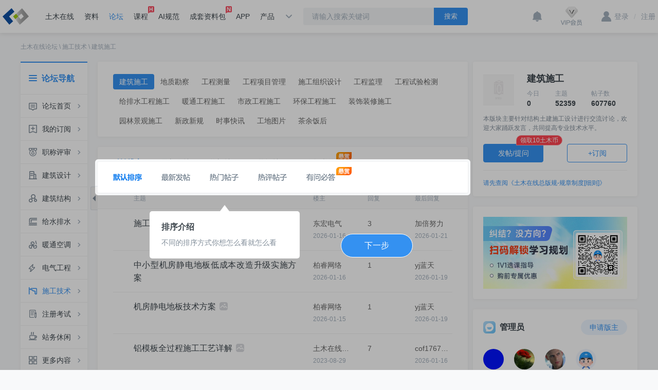

--- FILE ---
content_type: text/html;charset=UTF-8
request_url: https://bbs.co188.com/forum-2265-1.html
body_size: 14940
content:




<!DOCTYPE html>
<html lang="zh-CN">
<head>
  <meta name="renderer" content="webkit">
  <meta http-equiv="X-UA-Compatible" content="chrome=1,IE=edge"/>
  <meta http-equiv="Content-Type" content="text/html; charset=utf-8"/>
  <meta name="applicable-device" content="pc">
        <link rel="alternate" media="only screen and (max-width: 640px)"
          href="https://m.co188.com/bbs/forum-2265-1.html">
    <meta name="mobile-agent" content="format=html5;url=https://m.co188.com/bbs/forum-2265-1.html"/>
  <meta name="keywords" content="建筑施工,建筑施工技术,建筑工程施工管理">
  <meta name="description" content="建筑工程施工技术及管理专业交流论坛，主要内容包括建筑工程技术，建筑施工技术建筑施工管理等内容的讨论交流，千万建筑工程师与你在线交流。">
  <title>建筑工程施工技术及专业规范论坛 - 建筑施工技术 - 土木在线论坛</title>
  <link rel="shortcut icon" href="//g.co188.com/img/icon/favicon.ico"/>
      <link rel="canonical" href="https://bbs.co188.com/forum-2265-1.html"/>
      <link href="//g.co188.com/??css/head/head2020.css,css/common/signUI.css,css/common/common_tip.css,css/lib/module.alert.css,css/user/feedback.css,css/bbs/wenda/2022/wenda_hint.css,css/common/pms_dialog.css,css/common/bbs_report.css,css/bbs/front/send_pop.css,css/bbs/front/2018/bbs_tankuang.css,css/bbs/front/2021/merge_list_v2.css,css/bbs/front/2022/bbs_weixn_tips.css,css/bbs/front/2022/delete_reason_pop.css?v=20251231153021" rel="stylesheet"/>

<script>
    var global_sso_host = "https://passport.co188.com";
    var global_static_host = "//g.co188.com";
    var global_bbs_host = "https://bbs.co188.com";
    var global_www_host = "https://www.co188.com";
    var global_u_host = "https://u.co188.com";
    var global_s_host = "https://s.co188.com";
    var global_ziliao_host = "https://ziliao.co188.com";
    var global_edu_host = "https://edu.co188.com";
</script>
    <script src="//dup.baidustatic.com/js/ds.js"></script>
<script type='text/javascript'>
    function track_cookie(name) {
        var arr = document.cookie.match(new RegExp("(^| )" + name + "=([^;]*)(;|$)"));
        if (arr) {
            return decodeURIComponent(arr[2]);
        }
        return "";
    }

    var track_username = track_cookie('username');
    var _hmt = _hmt || [];
    (function () {
        var hm = document.createElement("script");
        hm.src = "https://hm.baidu.com/hm.js?54334e99f56b0790438e2130bcdbfcaa";
        var s = document.getElementsByTagName("script")[0];
        s.parentNode.insertBefore(hm, s);
    })();

    !function (e, t, n, g, i) {
        e[i] = e[i] || function () {
            (e[i].q = e[i].q || []).push(arguments)
        }, n = t.createElement("script"), tag = t.getElementsByTagName("script")[0], n.async = 1, n.src = ('https:' == document.location.protocol ? 'https://' : 'http://') + g, tag.parentNode.insertBefore(n, tag)
    }(window, document, "script", "assets.giocdn.com/2.1/gio.js", "gio");

    gio('init', '80c4cc61847bf62e', {});

    if (track_username != "") {
        gio('setUserId', track_username);
        _hmt.push(['_setUserId', track_username]);
    }
    gio('send');
    var _cof = _cof || [];
    (function () {
        var cof_tracker = document.createElement("script");
        cof_tracker.src = "//g.co188.com/js/common/cof_tracker.js?v=2025042401";
        var cof_scripts = document.getElementsByTagName("script");
        var cof_last_script = cof_scripts[cof_scripts.length - 1];
        cof_last_script.parentNode.insertBefore(cof_tracker, cof_last_script);
    })();

    function co188_track(key, data) {
        try {
            var track_user = track_cookie('username');
            if (track_user != "") {
                gio('setUserId', track_user);
                _hmt.push(['_setUserId', track_user]);
            }
            gio('track', key, data);
            _hmt.push(['_trackCustomEvent', key, data]);
        } catch (err) {

        }
    }

    function get_track_userid() {
        var track_userid = track_cookie('username');
        if (!track_userid) {
            track_userid = track_cookie('gr_user_id');
        }
        return track_userid;
    }

</script>    <script type='text/javascript'>
        gio('page.set', 'bbs_fid', '2265');
    </script>
</head>

<body class="pt64">
<div class="head" float="0" id="global_headdiv">
    <div class="head_container">
        <div class="head_box clearfix">
            <a class="logo_a " href="https://www.co188.com">
                <img class="head_logo" src="//g.co188.com/img/head/head/logo_new.png" width="51" height="32" alt="土木在线">
                <!--<img class="head_logo" src="//g.co188.com/img/head/head/logo2025.png" width="137" height="64" alt="土木在线">-->
            </a>
            <div class="head_left">
                <ul class="left_list">
                    <li class="left_list_li head_co_dropDown_li">
                        <a class="left_a_current head_dropDown_a" href="https://www.co188.com" target="_blank" id="top_nav_www">土木在线</a>
                        <div class="left_list_div head_co_dropDown sem_delete_item">
                            <ul class="left_list_ul clearfix"></ul>
                        </div>
                    </li>
                    <li class="left_list_li head_ziliao_dropDown_li">
                        <a class="head_dropDown_a" href="https://ziliao.co188.com" target="_blank" id="top_nav_ziliao">资料</a>
                    </li>
                    <li class="left_list_li head_bbs_dropDown_li">
                        <a class="head_dropDown_a" href="https://bbs.co188.com" target="_blank" id="top_nav_bbs">论坛</a>
                    </li>
                    <li class="left_list_li head_edu_dropDown_li">
                        <a class="head_dropDown_a" href="https://edu.co188.com" target="_blank" id="top_nav_edu">课程<i class="head_hot"></i></a>
                    </li>
                    <li class="left_list_li head_left_ai">
                        <a class="head_dropDown_a" href="https://u.co188.com/guifan" target="_blank" id="top_nav_ai" onclick="co188_track('global_headnav_click',{'global_headnav_name': 'AI规范'});">AI规范</a>
                    </li>
                    <li class="left_list_li head_left_package">
                        <a class="head_dropDown_a" href="https://ziliao.co188.com/compose/items" target="_blank" onclick="co188_track('global_headnav_click',{'global_headnav_name': '成套资料包'});">成套资料包<i class="new_icon"></i></a>
                    </li>
                    <li class="left_list_li head_left_app">
                        <a class="head_dropDown_a" href="https://datayi.cn/rVQEWwg" target="_blank" id="top_nav_app">APP</a>
                        <div class="left_list_div head_app_dropDown">
                            <img class="appCode" src="//g.co188.com/img/head/head/appCode.png" width="112" height="112" alt="">
                            <div class="appCode_txt">下载手机客户端</div>
                        </div>
                    </li>
                    <li class="left_list_li sem_hide_item">
                        <a class="head_dropDown_a" href="https://biz.co188.com" target="_blank" id="top_nav_biz">产品</a>
                    </li>
                    <li class="left_list_li head_left_other">
                        <a class="head_dropDown_a"><i></i></a>
                        <div class="left_list_div head_other_dropDown">
                            <a href="https://mall.co188.com/web/home/index" target="_blank" onclick="co188_track('global_headnav_click',{'global_headnav_name': '兑换商城'});">兑换商城</a>
                            <a href="https://zhibo.co188.com/" target="_blank">直播</a>
                            <a href="https://www.co188.com/software/" target="_blank" id="top_nav_software">软件</a>
                            <a href="https://www.co188.com/meeting/" target="_blank" id="top_nav_meeting">会议</a>
                        </div>
                    </li>
                </ul>
            </div>
            <div class="head_search">
                <form id="myform" class="clearfix" action="https://s.co188.com/search/"  target="_blank">
                    <input class="search_text" id="head_search_keyword" name="keyword" type="text" placeholder="请输入搜索关键词" value="" autocomplete="off">
                    <input class="search_sub" type="button" value="搜索" onclick="submitHeadSearch();">
                </form>
                <div class="head_search_default">
                    <a class="head_train" onclick="co188_track('edu_special_gg', {'source': '头部搜索下拉线索广告位'});" href="https://www.co188.com/topics/edu/2024/excellentCourses"><i></i>精品试听季，好课抢鲜听</a>
                    <a class="head_charge head_search_dropdown_recommend" href="https://ziliao.co188.com/compose/items"><i></i>工程师进阶必备，全套项目资料包来袭！</a>
                    <ul class="search_list_reco clearfix"></ul>
                </div>
                <ul class="search_list clearfix"></ul>
            </div>
            <div class="head_right">
                <div class="level_up_super_fix">
                    <a href="https://passport.co188.com/user/charge/vip?cfrom=vipup_head"></a>
                    <em></em>
                </div>
                <ul class="right_list">
                    <li class="right_list_li top_nologin">
                        <a class="login" onclick="guide_login();"><i class="login_icon"></i>登录</a>
                        <a class="register" onclick="guide_register();"><span>/</span>注册</a>
                        <div class="loginRegister_guide">
                            <div class="loginRegister_guide_tit">登录土木在线<br>学习职场硬技能</div>
                            <ul class="loginRegister_guide_list clearfix">
                                <li class="loginRegister_guide_item1">持续上新实用资料</li>
                                <li class="loginRegister_guide_item2">讲师答疑&多端学习</li>
                                <li class="loginRegister_guide_item3">获取最新政策资讯</li>
                                <li class="loginRegister_guide_item4">免费职称评审服务</li>
                            </ul>
                            <a class="loginRegister_guide_login" onclick="guide_login();">立即登录<i>新用户领取770优惠券</i></a>
                        </div>
                    </li>
                    <li class="right_list_li top_login none">
                        <a class="user" href="https://u.co188.com/user/">
                            <img id="top_avatar" src="//g.co188.com/img/head/foot/blank.gif" width="34" height="34" alt="">
                            <i class="top_txbg"></i>
                        </a>
                        <div class="head_user_dropDown"></div>
                    </li>
                    <li class="right_list_li recharge">
                        <a class="pay" href="https://passport.co188.com/user/charge/credit"></a>
                        <div class="pay_list"></div>
                    </li>
                    <li class="right_list_li " id="see_news">
                        <a class="news" href="https://u.co188.com/user/msg"><i id="top_msg"></i></a>
                        <div class="news_list">
                            <div class="news_tab clearfix">
                                <span class="cur">消息<i id="top_message"></i></span>
                                <span onclick="getTopFeedNotice();">动态<i id="top_dynamic">0</i></span>
                            </div>
                            <div class="news_about">
                                <div class="news_in news_message" style="display: block;">
                                    <div class="message_con" id="top_message_list">
                                        <p class="news_default">正在加载...</p>
                                    </div>
                                    <div class="news_bottom">
                                        <a class="news_all" href="https://u.co188.com/user/msg" target="_blank">查看全部消息</a>
                                        <a class="news_set" href="https://u.co188.com/user/msg/setting" target="_blank">消息设置</a>
                                    </div>
                                </div>
                                <div class="news_in news_dynamic">
                                    <div class="dynamic_con" id="top_dynamic_list">
                                        <p class="news_default">正在加载...</p>
                                    </div>
                                    <div class="news_bottom">
                                        <a class="news_all" href="https://u.co188.com/user/msg/notice?type=feed" target="_blank">查看全部动态</a>
                                        <a class="news_set" href="https://u.co188.com/user/msg/setting" target="_blank">消息设置</a>
                                    </div>
                                </div>
                            </div>
                        </div>
                    </li>
                </ul>
            </div>
        </div>
    </div>
</div>

<div id="head_sign_bg"></div>
<div id="head_sign_container"></div>
<div id="sign_remind_container"></div>    <div class="none">
        <div class="eject_btn1" index="2344"></div>
        <div class="eject_btn2" index="2265"></div>
    </div>
    <input type="hidden" id="fup" value="2344"/>
    <input type="hidden" id="fid" value="2265"/>
    <input type="hidden" id="bbs_forum_name" value="建筑施工"/>
    <input type="hidden" id="track_page_type" name="track_page_type" value="二级列表">
    <div class="newbbs_middle">
        <div class="newbbs_bread">
            <a href="/">土木在线论坛</a>
            \
            <a href="https://bbs.co188.com/group2344.html" title="施工技术">施工技术</a>
            \
            <a href="https://bbs.co188.com/forum-2265-1.html" title="建筑施工">建筑施工</a>
        </div>
        <div class="mid_con clearfix">
<div class="mcb_nav ziliao_nav">
	<p class="mcbn_p">
		<i></i>
		论坛导航
	</p>
	<ul class="mcbn_content">
		<li class="nav-item cur">
			<i class="s_zlsy"></i><a class="li_a" href="/">论坛首页</a><s></s>
			<div class="mcbn_div" style="background: 0; padding:0;"></div>
		</li>
		<li class="nav-item">
			<i class="s_wddy"></i><a class="li_a">我的订阅</a><s></s>
			<div class="mcbn_div" style="top: -82.5px;">
				<div class="mcbn_div_con" id="data-follow-item">
											<p class="mcbn_list_tit">我的订阅</p>
						<p class="mcbn_tips">请登录后查看您关注的分类</p>
						<div class="mcbn_login clearfix">
							<a onclick="guide_login();">登录</a><a onclick="guide_register();">注册</a>
						</div>
				</div>
			</div>
		</li>
<!-- 职称评审 -->
<li class="nav-item" data="2630">
	<i class="s_zcps"></i><a class="li_a" href="/group2630.html?tfrom=lt">职称评审</a><s></s>
	<div class="mcbn_div" style="top: -97px;">
		<div class="mcbn_div_con">
			<p class="mcbn_list_tit">职称评审</p>
			<div class="mcbn_list_con clearfix">
				<a href="/forum-2631-1.html?tfrom=lt">北京职称</a>
				<a href="/forum-2632-1.html?tfrom=lt">上海职称</a>
				<a href="/forum-2633-1.html?tfrom=lt">广东职称</a>
				<a href="/forum-2634-1.html?tfrom=lt">江苏职称</a>
				<a href="/forum-2635-1.html?tfrom=lt">浙江职称</a>
				<a href="/forum-2636-1.html?tfrom=lt">安徽职称</a>
				<a href="/forum-2637-1.html?tfrom=lt">湖北职称</a>
				<a href="/forum-2638-1.html?tfrom=lt">山东职称</a>
				<a href="/forum-2639-1.html?tfrom=lt">福建职称</a>
				<a href="/forum-2640-1.html?tfrom=lt">四川职称</a>
			</div>
		</div>
	</div>
</li>
<!-- 建筑设计 -->
<li class="nav-item" data="44">
	<i class="s_jzsj"></i><a class="li_a" href="/group44.html?tfrom=lt">建筑设计</a><s></s>
	<div class="mcbn_div" style="top: -97px;">
		<div class="mcbn_div_con">
			<p class="mcbn_list_tit">建筑设计</p>
			<div class="mcbn_list_con clearfix">
				<a href="/forum-1691-1.html?tfrom=lt">建筑方案设计</a>
				<a href="/forum-2522-1.html?tfrom=lt">建筑效果图</a>
				<a href="/forum-1730-1.html?tfrom=lt">建筑施工图</a>
				<a href="/forum-1688-1.html?tfrom=lt">公共建筑设计</a>
				<a href="/forum-1905-1.html?tfrom=lt">居住建筑设计</a>
				<a href="/forum-1982-1.html?tfrom=lt">绿色建筑设计</a>
				<a href="/forum-418-1.html?tfrom=lt">城市规划设计</a>
				<a href="/forum-2564-1.html?tfrom=lt">建筑设计BIM</a>
				<a href="/forum-421-1.html?tfrom=lt">渲染及后期</a>
				<a href="/forum-1682-1.html?tfrom=lt">建筑构造</a>
				<a href="/forum-2348-1.html?tfrom=lt">建筑风水学</a>
				<a href="/forum-1712-1.html?tfrom=lt">建筑工程管理</a>
				<a href="/forum-2559-1.html?tfrom=lt">建筑问答</a>
				<a href="/forum-2273-1.html?tfrom=lt">CAD下载及教程</a>
				<a href="/forum-1903-1.html?tfrom=lt">天正建筑</a>
				<a href="/forum-802-1.html?tfrom=lt">3dmax/sketchup</a>
				<a href="/forum-2248-1.html?tfrom=lt">中望CAD</a>
				<a href="/forum-1783-1.html?tfrom=lt">其他建筑软件</a>
				<a href="/forum-1698-1.html?tfrom=lt">建筑规范</a>
				<a href="/forum-1902-1.html?tfrom=lt">建筑图集</a>
				<a href="/forum-2057-1.html?tfrom=lt">建筑资料库</a>
				<a href="/forum-1690-1.html?tfrom=lt">中国建筑史</a>
				<a href="/forum-1692-1.html?tfrom=lt">注册建筑师</a>
				<a href="/forum-2531-1.html?tfrom=lt">注册城市规划师</a>			
			</div>
		</div>
	</div>
</li>
<!-- 建筑结构 -->
<li class="nav-item" data="32">
	<i class="s_zsgc"></i><a class="li_a" href="/group32.html?tfrom=lt">建筑结构</a><s></s>
	<div class="mcbn_div" style="top: -106px;">
		<div class="mcbn_div_con">
			<p class="mcbn_list_tit">建筑结构</p>
			<div class="mcbn_list_con clearfix">
				<a href="/forum-399-1.html?tfrom=lt">砖混结构</a>
				<a href="/forum-170-1.html?tfrom=lt">混凝土结构</a>
				<a href="/forum-2525-1.html?tfrom=lt">地基基础</a>
				<a href="/forum-2412-1.html?tfrom=lt">地下室设计</a>
				<a href="/forum-2263-1.html?tfrom=lt">钢结构工程</a>
				<a href="/forum-2317-1.html?tfrom=lt">建筑加固</a>
				<a href="/forum-2410-1.html?tfrom=lt">水池水塔烟囱设计</a>
				<a href="/forum-2411-1.html?tfrom=lt">异形柱板梁</a>
				<a href="/forum-2409-1.html?tfrom=lt">岩土工程</a>
				<a href="/forum-2354-1.html?tfrom=lt">建筑施工</a>
				<a href="/forum-1729-1.html?tfrom=lt">结构施工图</a>
				<a href="/forum-2534-1.html?tfrom=lt">注册结构</a>
				<a href="/forum-2532-1.html?tfrom=lt">注册建造师</a>
				<a href="/forum-2254-1.html?tfrom=lt">注册土木工程师</a>
				<a href="/forum-2365-1.html?tfrom=lt">注册岩土</a>
				<a href="/forum-1665-1.html?tfrom=lt">结构设计软件</a>
				<a href="/forum-2601-1.html?tfrom=lt">CAD</a>
				<a href="/forum-2353-1.html?tfrom=lt">探索者</a>
				<a href="/forum-2602-1.html?tfrom=lt">盈建科</a>
				<a href="/forum-234-1.html?tfrom=lt">PKPM</a>
				<a href="/forum-2060-1.html?tfrom=lt">3D3S</a>
				<a href="/forum-2050-1.html?tfrom=lt">MIDAS</a>
				<a href="/forum-1659-1.html?tfrom=lt">钢结构软件</a>
				<a href="/forum-1660-1.html?tfrom=lt">SAP2000</a>
				<a href="/forum-1743-1.html?tfrom=lt">ANSYS</a>
				<a href="/forum-2603-1.html?tfrom=lt">ETABS</a>
				<a href="/forum-2604-1.html?tfrom=lt">理正岩土</a>
				<a href="/forum-1658-1.html?tfrom=lt">广厦结构</a>
				<a href="/forum-41-1.html?tfrom=lt">结构资料库</a>
				<a href="/forum-2629-1.html?tfrom=lt">结构新鲜事</a>
			</div>
		</div>
	</div>
</li>
<!-- 给水排水 -->
<li class="nav-item" data="3">
	<i class="s_jsps"></i><a class="li_a" href="/group3.html?tfrom=lt">给水排水</a><s></s>
	<div class="mcbn_div" style="top: -74px;">
		<div class="mcbn_div_con">
			<p class="mcbn_list_tit">给水排水</p>
			<div class="mcbn_list_con clearfix">
				<a href="/forum-90-1.html?tfrom=lt">建筑给排水</a>
				<a href="/forum-1666-1.html?tfrom=lt">建筑消防给水</a>
				<a href="/forum-91-1.html?tfrom=lt">市政给排水</a>
				<a href="/forum-2526-1.html?tfrom=lt">中水处理回用</a>
				<a href="/forum-1867-1.html?tfrom=lt">水处理</a>
				<a href="/forum-1870-1.html?tfrom=lt">纯水系统</a>
				<a href="/forum-1731-1.html?tfrom=lt">给排水工程施工图</a>
				<a href="/forum-598-1.html?tfrom=lt">给排水工程施工</a>
				<a href="/forum-223-1.html?tfrom=lt">注册给排水工程师</a>
				<a href="/forum-2398-1.html?tfrom=lt">注册消防工程师</a>
				<a href="/forum-2273-1.html?tfrom=lt">CAD</a>
				<a href="/forum-2048-1.html?tfrom=lt">天正给排水</a>
				<a href="/forum-2038-1.html?tfrom=lt">鸿业软件</a>
				<a href="/forum-2605-1.html?tfrom=lt">理正给排水</a>
				<a href="/forum-1785-1.html?tfrom=lt">其他给排水软件</a>
				<a href="/forum-599-1.html?tfrom=lt">给排水资料库</a>			
			</div>
		</div>
	</div>
</li>
<!-- 暖通空调 -->
<li class="nav-item" data="12">
	<i class="s_ntkt"></i><a class="li_a" href="/group12.html?tfrom=lt">暖通空调</a><s></s>
	<div class="mcbn_div" style="top: -74px;">
		<div class="mcbn_div_con">
			<p class="mcbn_list_tit">暖通空调</p>
			<div class="mcbn_list_con clearfix">
				<a href="/forum-165-1.html?tfrom=lt">采暖供热</a>
				<a href="/forum-166-1.html?tfrom=lt">中央空调</a>
				<a href="/forum-358-1.html?tfrom=lt">通风排烟</a>
				<a href="/forum-1834-1.html?tfrom=lt">制冷技术</a>
				<a href="/forum-1721-1.html?tfrom=lt">热泵工程</a>
				<a href="/forum-1829-1.html?tfrom=lt">动力燃气系统</a>
				<a href="/forum-1835-1.html?tfrom=lt">暖通制冷设备研发</a>
				<a href="/forum-839-1.html?tfrom=lt">洁净空调系统</a>
				<a href="/forum-1639-1.html?tfrom=lt">暖通制冷设备选型</a>
				<a href="/forum-1728-1.html?tfrom=lt">暖通施工图</a>
				<a href="/forum-1478-1.html?tfrom=lt">暖通工程施工</a>
				<a href="/forum-2364-1.html?tfrom=lt">注册暖通工程师</a>
				<a href="/forum-2273-1.html?tfrom=lt">CAD</a>
				<a href="/forum-841-1.html?tfrom=lt">天正暖通</a>
				<a href="/forum-2038-1.html?tfrom=lt">鸿业软件</a>
				<a href="/forum-360-1.html?tfrom=lt">其他暖通软件</a>
				<a href="/forum-359-1.html?tfrom=lt">暖通资料库</a>
				<a href="/forum-2175-1.html?tfrom=lt">零基础学地暖</a>
				<a href="/forum-2128-1.html?tfrom=lt">专家热线</a>
				<a href="/forum-2018-1.html?tfrom=lt">专业英语</a>
			</div>
		</div>
	</div>
</li>
<!-- 电气工程 -->
<li class="nav-item" data="22">
	<i class="s_dqgc"></i><a class="li_a" href="/group22.html?tfrom=lt">电气工程</a><s></s>
	<div class="mcbn_div" style="top: -162px; height:345px;">
		<div class="mcbn_div_con">
			<p class="mcbn_list_tit">电气工程</p>
			<div class="mcbn_list_con clearfix">
				<a href="/forum-219-1.html?tfrom=lt">供配电技术</a>
				<a href="/forum-878-1.html?tfrom=lt">电站工程</a>
				<a href="/forum-2370-1.html?tfrom=lt">变压器</a>
				<a href="/forum-2371-1.html?tfrom=lt">断路器</a>
				<a href="/forum-1759-1.html?tfrom=lt">继电保护</a>
				<a href="/forum-415-1.html?tfrom=lt">照明工程</a>
				<a href="/forum-221-1.html?tfrom=lt">防雷减灾</a>
				<a href="/forum-879-1.html?tfrom=lt">输变电工程</a>
				<a href="/forum-2224-1.html?tfrom=lt">光伏太阳能</a>
				<a href="/forum-2223-1.html?tfrom=lt">风力发电技术</a>
				<a href="/forum-880-1.html?tfrom=lt">成套电气设备</a>
				<a href="/forum-1679-1.html?tfrom=lt">市政公用工程</a>
				<a href="/forum-1162-1.html?tfrom=lt">电气施工图</a>
				<a href="/forum-2366-1.html?tfrom=lt">电气工程施工</a>
				<a href="/forum-2269-1.html?tfrom=lt">建筑智能化</a>
				<a href="/forum-2268-1.html?tfrom=lt">工业自动化</a>
				<a href="/forum-2387-1.html?tfrom=lt">智能家居</a>
				<a href="/forum-2362-1.html?tfrom=lt">注册电气工程师</a>
				<a href="/forum-2273-1.html?tfrom=lt">CAD</a>
				<a href="/forum-1993-1.html?tfrom=lt">天正电气</a>
				<a href="/forum-2606-1.html?tfrom=lt">SolidWorks软件</a>
				<a href="/forum-226-1.html?tfrom=lt">其他电气设计软件</a>
				<a href="/forum-224-1.html?tfrom=lt">电气资料库</a>
				<a href="/forum-2529-1.html?tfrom=lt">施耐德能源大学</a>
				<a href="/forum-2558-1.html?tfrom=lt">电气工程原创版块</a>
			</div>
		</div>
	</div>
</li>
<!-- 施工技术 -->
<li class="nav-item" data="2344">
	<i class="s_sgjs"></i><a class="li_a" href="/group2344.html?tfrom=lt">施工技术</a><s></s>
	<div class="mcbn_div" style="top: -122px; height:260px;">
		<div class="mcbn_div_con">
			<p class="mcbn_list_tit">施工技术</p>
			<div class="mcbn_list_con clearfix">
				<a href="/forum-2265-1.html?tfrom=lt">建筑施工</a>
				<a href="/forum-1706-1.html?tfrom=lt">地质勘察</a>
				<a href="/forum-518-1.html?tfrom=lt">工程测量</a>
				<a href="/forum-1712-1.html?tfrom=lt">工程项目管理</a>
				<a href="/forum-1751-1.html?tfrom=lt">施工组织设计</a>
				<a href="/forum-1656-1.html?tfrom=lt">工程监理</a>
				<a href="/forum-2201-1.html?tfrom=lt">工程试验检测</a>
				<a href="/forum-598-1.html?tfrom=lt">给排水工程施工</a>
				<a href="/forum-1478-1.html?tfrom=lt">暖通工程施工</a>
				<a href="/forum-208-1.html?tfrom=lt">市政工程施工</a>
				<a href="/forum-1877-1.html?tfrom=lt">环保工程施工</a>
				<a href="/forum-175-1.html?tfrom=lt">装饰装修施工</a>
				<a href="/forum-363-1.html?tfrom=lt">园林景观施工</a>
				<a href="/forum-2624-1.html?tfrom=lt">新政新规</a>
				<a href="/forum-2625-1.html?tfrom=lt">时事快讯</a>
				<a href="/forum-416-1.html?tfrom=lt">工地图片</a>		
				<a href="/forum-2626-1.html?tfrom=lt">茶余饭后</a>
			</div>
		</div>
	</div>
</li>
<!-- 注册考试 -->
<li class="nav-item" data="2346">
	<i class="s_zckj"></i><a class="li_a" href="/group2346.html?tfrom=lt">注册考试</a><s></s>
	<div class="mcbn_div" style="top: -207px; height:300px;">
		<div class="mcbn_div_con">
			<p class="mcbn_list_tit">注册考试</p>
			<div class="mcbn_list_con clearfix">
				<a href="/forum-2067-1.html?tfrom=lt">注册结构工程师</a>
				<a href="/forum-2254-1.html?tfrom=lt">注册土木工程师</a>
				<a href="/forum-1692-1.html?tfrom=lt">注册建筑师</a>
				<a href="/forum-2210-1.html?tfrom=lt">注册建造师</a>
				<a href="/forum-2362-1.html?tfrom=lt">注册电气工程师</a>
				<a href="/forum-223-1.html?tfrom=lt">注册给排水工程师</a>
				<a href="/forum-2364-1.html?tfrom=lt">注册暖通工程师</a>
				<a href="/forum-2554-1.html?tfrom=lt">注册动力工程师</a>
				<a href="/forum-2365-1.html?tfrom=lt">注册岩土工程师</a>
				<a href="/forum-2363-1.html?tfrom=lt">注册环保工程师</a>
				<a href="/forum-1881-1.html?tfrom=lt">注册环评工程师</a>
				<a href="/forum-2349-1.html?tfrom=lt">注册安全工程师</a>
				<a href="/forum-1753-1.html?tfrom=lt">注册城市规划师</a>
				<a href="/forum-2350-1.html?tfrom=lt">注册监理工程师</a>
				<a href="/forum-2351-1.html?tfrom=lt">注册咨询工程师</a>
				<a href="/forum-2398-1.html?tfrom=lt">注册消防工程师</a>
				<a href="/forum-2352-1.html?tfrom=lt">注册造价工程师</a>
				<a href="/forum-1862-1.html?tfrom=lt">考试·法规</a>
				<a href="/forum-2562-1.html?tfrom=lt">易筑教育学员区</a>
			</div>
		</div>
	</div>
</li>
<!-- 站务休闲 -->
<li class="nav-item" data="2040">
	<i class="s_zwxx"></i><a class="li_a" href="/group2040.html?tfrom=lt">站务休闲</a><s></s>
	<div class="mcbn_div" style="top: -118px; height:165px;">
		<div class="mcbn_div_con">
			<p class="mcbn_list_tit">站务休闲</p>
			<div class="mcbn_list_con clearfix">
				<a href="/forum-1749-1.html?tfrom=lt">站长办公室</a>
				<a href="/forum-319-1.html?tfrom=lt">闲聊茶吧</a>
				<a href="/forum-231-1.html?tfrom=lt">版主议事</a>
				<a href="/forum-1648-1.html?tfrom=lt">样本阅读器</a>
			</div>
		</div>
	</div>
</li>
<!-- 更多 -->
<li class="nav-item gd" data="">
	<i class="s_more"></i><a class="li_a">更多内容</a><s></s>
	<div class="mcbn_div" style="top: -497px; height: 500px; overflow-y: auto;">
		<!-- BIM技术 -->
		<div class="mcbn_div_con">
			<p class="mcbn_list_tit">
				<a href="/group2563.html?tfrom=lt">BIM技术</a>
			</p>
			<div class="mcbn_list_con clearfix">
				<a href="/forum-2564-1.html?tfrom=lt">土建BIM应用</a>
				<a href="/forum-2570-1.html?tfrom=lt">市政BIM应用</a>
				<a href="/forum-2566-1.html?tfrom=lt">机电BIM应用</a>
				<a href="/forum-2571-1.html?tfrom=lt">道桥BIM应用</a>
				<a href="/forum-2619-1.html?tfrom=lt">装配式BIM应用</a>
				<a href="/forum-2568-1.html?tfrom=lt">轨道交通BIM</a>
				<a href="/forum-2565-1.html?tfrom=lt">施工BIM应用</a>
				<a href="/forum-2567-1.html?tfrom=lt">装饰BIM应用</a>
				<a href="/forum-2572-1.html?tfrom=lt">BIM专业软件</a>	
			</div>
		</div>
		<!-- 道路桥梁 -->
		<div class="mcbn_div_con">
			<p class="mcbn_list_tit">
				<a href="/group2176.html?tfrom=lt">道路桥梁</a>
			</p>
			<div class="mcbn_list_con clearfix">
				<a href="/forum-2188-1.html?tfrom=lt">道路工程</a>
				<a href="/forum-2189-1.html?tfrom=lt">桥梁工程</a>
				<a href="/forum-2190-1.html?tfrom=lt">隧道工程</a>
				<a href="/forum-2528-1.html?tfrom=lt">涵洞设计施工</a>
				<a href="/forum-2191-1.html?tfrom=lt">铁路工程</a>
				<a href="/forum-2192-1.html?tfrom=lt">轨道交通</a>
				<a href="/forum-2197-1.html?tfrom=lt">交通规划</a>
				<a href="/forum-208-1.html?tfrom=lt">市政工程施工</a>
				<a href="/forum-2198-1.html?tfrom=lt">路桥造价</a>
				<a href="/forum-2202-1.html?tfrom=lt">道路养护</a>
				<a href="/forum-2206-1.html?tfrom=lt">路桥施工图</a>
				<a href="/forum-2273-1.html?tfrom=lt">CAD</a>
				<a href="/forum-1743-1.html?tfrom=lt">ANSYS</a>
				<a href="/forum-2050-1.html?tfrom=lt">MIDAS迈达斯</a>
				<a href="/forum-2392-1.html?tfrom=lt">桥码软件</a>
				<a href="/forum-2218-1.html?tfrom=lt">纬地软件</a>
				<a href="/forum-2216-1.html?tfrom=lt">桥梁博士</a>
				<a href="/forum-2221-1.html?tfrom=lt">其他路桥软件</a>
				<a href="/forum-2203-1.html?tfrom=lt">路桥资料库</a>			
			</div>
		</div>
		<!-- 园林景观 -->
		<div class="mcbn_div_con">
			<p class="mcbn_list_tit">
				<a href="/group54.html?tfrom=lt">园林景观</a>
			</p>
			<div class="mcbn_list_con clearfix">
				<a href="/forum-189-1.html?tfrom=lt">景观规划设计</a>
				<a href="/forum-190-1.html?tfrom=lt">园林景观效果图</a>
				<a href="/forum-1650-1.html?tfrom=lt">园林施工图</a>
				<a href="/forum-363-1.html?tfrom=lt">园林工程施工</a>
				<a href="/forum-1651-1.html?tfrom=lt">园林造价</a>
				<a href="/forum-364-1.html?tfrom=lt">园林植物</a>
				<a href="/forum-1763.html?tfrom=lt">园林绿化养护</a>
				<a href="/forum-1981-1.html?tfrom=lt">生态园林</a>
				<a href="/forum-1784-1.html?tfrom=lt">园林软件</a>
				<a href="/forum-1649-1.html?tfrom=lt">园林景观原创精选</a>
				<a href="/forum-1707-1.html?tfrom=lt">园林景观素材</a>
				<a href="/forum-1794-1.html?tfrom=lt">园林景观资料库</a>
				<a href="/forum-759-1.html?tfrom=lt">园林景观实景</a>				
			</div>
		</div>
		<!-- 环保工程 -->
		<div class="mcbn_div_con">
			<p class="mcbn_list_tit">
				<a href="/group77.html?tfrom=lt">环保工程</a>
			</p>
			<div class="mcbn_list_con clearfix">
				<a href="/forum-2620-1.html?tfrom=lt">环保大厅</a>
				<a href="/forum-1867-1.html?tfrom=lt">水处理</a>
				<a href="/forum-1874-1.html?tfrom=lt">污泥处理</a>
				<a href="/forum-2527-1.html?tfrom=lt">固废处理</a>
				<a href="/forum-1873-1.html?tfrom=lt">大气治理</a>
				<a href="/forum-2243-1.html?tfrom=lt">环境修复</a>
				<a href="/forum-2225-1.html?tfrom=lt">节能技术</a>
				<a href="/forum-1875-1.html?tfrom=lt">环境影响评价</a>
				<a href="/forum-2621-1.html?tfrom=lt">环保法规</a>
				<a href="/forum-1871-1.html?tfrom=lt">规范资料</a>
				<a href="/forum-2622-1.html?tfrom=lt">环保厂商和产品</a>
				<a href="/forum-1881-1.html?tfrom=lt">注册环评工程师</a>
				<a href="/forum-2363-1.html?tfrom=lt">注册环保工程师</a>
				<a href="/forum-1877-1.html?tfrom=lt">环保工程施工</a>
			</div>
		</div>
		<!-- 工程造价 -->
		<div class="mcbn_div_con">
			<p class="mcbn_list_tit">
				<a href="/group2347.html?tfrom=lt">工程造价</a>
			</p>
			<div class="mcbn_list_con clearfix">
				<a href="/forum-317-1.html?tfrom=lt">土建工程造价</a>
				<a href="/forum-95-1.html?tfrom=lt">安装工程造价</a>
				<a href="/forum-1651-1.html?tfrom=lt">园林工程造价</a>
				<a href="/forum-2246-1.html?tfrom=lt">水利工程造价</a>
				<a href="/forum-2198-1.html?tfrom=lt">路桥工程造价</a>
				<a href="/forum-2376-1.html?tfrom=lt">装饰工程造价</a>
				<a href="/forum-2373-1.html?tfrom=lt">造价成本管理</a>
				<a href="/forum-2374-1.html?tfrom=lt">造价筹划</a>
				<a href="/forum-2375-1.html?tfrom=lt">造价软件</a>
				<a href="/forum-2600-1.html?tfrom=lt">广联达软件</a>
				<a href="/forum-2598-1.html?tfrom=lt">建造师造价师资料</a>
			</div>
		</div>
		<!-- 装修设计 -->
		<div class="mcbn_div_con">
			<p class="mcbn_list_tit">
				<a href="/group2343.html?tfrom=lt">装修设计</a>
			</p>
			<div class="mcbn_list_con clearfix">
				<a href="/forum-1904-1.html?tfrom=lt">公装设计</a>
				<a href="/forum-800-1.html?tfrom=lt">家装设计</a>
				<a href="/forum-2327-1.html?tfrom=lt">门窗幕墙</a>
				<a href="/forum-2387-1.html?tfrom=lt">智能家居</a>
				<a href="/forum-2376-1.html?tfrom=lt">装饰造价</a>
				<a href="/forum-53-1.html?tfrom=lt">装饰装修材料</a>
				<a href="/forum-175-1.html?tfrom=lt">装饰工程施工</a>
				<a href="/forum-420-1.html?tfrom=lt">装修设计效果图</a>
				<a href="/forum-2428-1.html?tfrom=lt">装饰装修施工图</a>
				<a href="/forum-2567-1.html?tfrom=lt">建筑装饰BIM</a>
				<a href="/forum-1696-1.html?tfrom=lt">装修素材图库</a>		
			</div>
		</div>
		<!-- 水利工程 -->
		<div class="mcbn_div_con">
			<p class="mcbn_list_tit">
				<a href="/group67.html?tfrom=lt">水利工程</a>
			</p>
			<div class="mcbn_list_con clearfix">
				<a href="/forum-2257-1.html?tfrom=lt">水利工程设计</a>
				<a href="/forum-1673-1.html?tfrom=lt">港口航道与海岸工程</a>
				<a href="/forum-209-1.html?tfrom=lt">水文与水资源工程</a>
				<a href="/forum-1762-1.html?tfrom=lt">防汛抗旱</a>
				<a href="/forum-2258-1.html?tfrom=lt">农田土整</a>
				<a href="/forum-210-1.html?tfrom=lt">水土保持</a>
				<a href="/forum-525-1.html?tfrom=lt">机电设备</a>
				<a href="/forum-1727-1.html?tfrom=lt">水利工程施工图</a>
				<a href="/forum-2265-1.html?tfrom=lt">水利工程施工</a>
				<a href="/forum-2246-1.html?tfrom=lt">水利造价</a>
				<a href="/forum-2256-1.html?tfrom=lt">水利软件</a>
				<a href="/forum-2273-1.html?tfrom=lt">CAD</a>
				<a href="/forum-234-1.html?tfrom=lt">PKPM</a>
				<a href="/forum-1743-1.html?tfrom=lt">ANSYS软件</a>
				<a href="/forum-2604-1.html?tfrom=lt">理正岩土</a>
				<a href="/forum-75-1.html?tfrom=lt">水利工程资料库</a>
				<a href="/forum-2627-1.html?tfrom=lt">政策法规</a>
				<a href="/forum-2628-1.html?tfrom=lt">水利时事</a>
			</div>
		</div>
		<!-- 装配式建筑 -->
		<div class="mcbn_div_con">
			<p class="mcbn_list_tit">
				<a href="/group2586.html?tfrom=lt">装配式建筑</a>
			</p>
			<div class="mcbn_list_con clearfix">
				<a href="/forum-2587-1.html?tfrom=lt">EPC总承包</a>
				<a href="/forum-2588-1.html?tfrom=lt">标准化设计</a>
				<a href="/forum-2589-1.html?tfrom=lt">工厂化生产</a>
				<a href="/forum-2590-1.html?tfrom=lt">装配式施工</a>
				<a href="/forum-2592-1.html?tfrom=lt">项目案例</a>
				<a href="/forum-2593-1.html?tfrom=lt">装配式规范</a>
				<a href="/forum-2594-1.html?tfrom=lt">行业政策</a>
			</div>
		</div>
		<!-- 房地产行业 -->
		<div class="mcbn_div_con">
			<p class="mcbn_list_tit">
				<a href="/group2580.html?tfrom=lt">房地产行业</a>
			</p>
			<div class="mcbn_list_con clearfix">
				<a href="/forum-2581-1.html?tfrom=lt">地产风向标</a>
				<a href="/forum-2582-1.html?tfrom=lt">热门地产</a>
				<a href="/forum-2584-1.html?tfrom=lt">地产销售与管理</a>
			</div>
		</div>
		<!-- 人才招聘 -->
		<div class="mcbn_div_con">
			<p class="mcbn_list_tit">
				<a href="/group2286.html?tfrom=lt">人才招聘</a>
			</p>
			<div class="mcbn_list_con clearfix">
				<a href="/forum-2325-1.html?tfrom=lt">企业招聘</a>
				<a href="/forum-2290-1.html?tfrom=lt">学生专栏</a>
				<a href="/forum-2292-1.html?tfrom=lt">职场问答</a>
			</div>
		</div>
		<!-- 商易宝社区 -->
		<div class="mcbn_div_con">
			<p class="mcbn_list_tit">
				<a href="/group2331.html?tfrom=lt">商易宝社区</a>
			</p>
			<div class="mcbn_list_con clearfix">
				<a href="/forum-2335-1.html?tfrom=lt">管理杂谈</a>
				<a href="/forum-1788-1.html?tfrom=lt">行业脉动</a>
				<a href="/forum-1780-1.html?tfrom=lt">招标投标</a>
				<a href="/forum-1768-1.html?tfrom=lt">甲方业主</a>
				<a href="/forum-2334-1.html?tfrom=lt">315曝光台</a>
				<a href="/p_1.html">产品推荐论坛</a>
				<a href="/forum-1724-1.html?tfrom=lt">选型导购</a>
			</div>
		</div>
	</div>
</li>	</ul>
</div><div class="mcb_right">
    <!--右侧建筑设计logo-->
    <div class="mcb_jzsj_logo" style="opacity: 1;">
        <div class="scroll_div1">
            <div class="mcb_jzsj_logo_top clearfix">
                <img src="https://fd.co188.com/null" alt="">
                <div class="mcb_jzsj_logo_bottom">
                    <h2>建筑施工</h2>
                    <ul class="clearfix">
                        <li>
                            <p>今日</p><span>0</span>
                        </li>
                        <li>
                            <p>主题</p><span>52359</span>
                        </li>
                        <li>
                            <p>帖子数</p><span>607760</span>
                        </li>
                    </ul>
                </div>
            </div>
            <p class="mcb_jzsj_info clearfix">本版块主要针对结构土建施工设计进行交流讨论，欢迎大家踊跃发言，共同提高专业技术水平。</p>
            <div class="scroll_div1_btn">
                <a class="sd_btn1">发帖/提问<span>领取10土木币</span></a>
                    <a id="span_forum_2265" class="sd_btn3" collect="0" data-id="2265"
                       onclick="module_threadlist.collectForum(this);">+订阅</a>
            </div>
            <a class="bbs_banzhu_rule" href="https://help.co188.com/bangzhu_detail?catalogid=36&amp;r=1#questions_9"
               target="_blank">请先查阅《土木在线总版规-规章制度[细则]》</a>
        </div>
    </div>
    <!--扫一扫微信-->
    <div class="mcb_right_wx">
        <div class="scroll_div2" style="display: none;">
            <div class="scroll_div2_title clearfix">
                <span>建筑施工</span>
            </div>
            <p class="scroll_div2_p">
                建筑结构,钢结构工程师设计技术交流论坛,为您提供与建筑结构设计钢结构设计相关的经验分享,技术交流,上千万对建筑结构设计钢结构设计有兴趣的网友期待您的加入,欢迎访问土木在线.</p>
        </div>











            <img class="merge_contact_code" src="https://fd.co188.com/group2/M01/83/49/rBJhaGfSpceAah-FAADCZaOA_mU045.png" alt="">
        <div class="scroll_div2" style="display: none;">
            <div class="scroll_div1_btn">
                <a class="sd_btn1">发帖/提问<span>领取10土木币</span></a>
                    <a id="span2_forum_2265" class="sd_btn3" collect="0" data-id="2265"
                       onclick="module_threadlist.collectForum(this);">+订阅</a>
            </div>
        </div>
    </div>

    <!--分区规则-->
    <div class="mcb_right_fqgz" style="opacity: 1;padding: 20px 0 20px 20px;width: 300px;">
        <div class="mcb_fqgz_gly">
            <h2>管理员<a onclick="show_banzhu()" target="_blank">申请版主</a></h2>
                <ul class="clearfix">
                        <li>
                            <img src="https://headimg.co188.com/g?u=dHlyb2Vz&s=big&t=1769116313" alt="">
                            <a href="https://u.co188.com/u/13798769" target="_blank">super张</a>
                        </li>
                        <li>
                            <img src="https://headimg.co188.com/g?u=eWlxaXNodXNoZW5nMTIz&s=big&t=1769116313" alt="">
                            <a href="https://u.co188.com/u/13837644" target="_blank">意气书生</a>
                        </li>
                        <li>
                            <img src="https://headimg.co188.com/g?u=amlhbnNoZTMz&s=big&t=1769116313" alt="">
                            <a href="https://u.co188.com/u/14204073" target="_blank">敬于才华</a>
                        </li>
                        <li>
                            <img src="https://headimg.co188.com/g?u=Y29mMTY3MzE3MjA0MzAyMA==&s=big&t=1769116313" alt="">
                            <a href="https://u.co188.com/u/21332742" target="_blank">cof1673172043020</a>
                        </li>
                </ul>
        </div>
    </div>
    <!--猜你喜欢-->
    <div class="mcb_right_like">
        <div class="mcb_like_title">
            <span>猜你喜欢</span>
        </div>
        <div class="mcb_like_cont">

        </div>
    </div>
    <!--版主申请-->
    <div class="bbs_popbg" style="display: none;"></div>
    <div class="bbs_banzhu_apply" style="display: none;">
        <i class="bbs_pop_close"></i>
        <img class="bbs_banzhu_code" src="//g.co188.com/img/bbs/2024/bz.jpg" width="202" height="202" alt="">
    </div>
</div><div class="newbbs_card">
    <div class="left_nav_btn collapse" collapse="open"><i></i></div>
            <div class="newbbs_card_warp1">
            <div class="newbbs_card_all clearfix">
                    <a title="建筑施工" href="https://bbs.co188.com/forum-2265-1.html" class="tap_active">建筑施工</a>
                    <a title="地质勘察" href="https://bbs.co188.com/forum-1706-1.html" class="">地质勘察</a>
                    <a title="工程测量" href="https://bbs.co188.com/forum-518-1.html" class="">工程测量</a>
                    <a title="工程项目管理" href="https://bbs.co188.com/forum-1712-1.html" class="">工程项目管理</a>
                    <a title="施工组织设计" href="https://bbs.co188.com/forum-1751-1.html" class="">施工组织设计</a>
                    <a title="工程监理" href="https://bbs.co188.com/forum-1656-1.html" class="">工程监理</a>
                    <a title="工程试验检测" href="https://bbs.co188.com/forum-2201-1.html" class="">工程试验检测</a>
                    <a title="给排水工程施工" href="https://bbs.co188.com/forum-598-1.html" class="">给排水工程施工</a>
                    <a title="暖通工程施工" href="https://bbs.co188.com/forum-1478-1.html" class="">暖通工程施工</a>
                    <a title="市政工程施工" href="https://bbs.co188.com/forum-208-1.html" class="">市政工程施工</a>
                    <a title="环保工程施工" href="https://bbs.co188.com/forum-1877-1.html" class="">环保工程施工</a>
                    <a title="装饰装修施工" href="https://bbs.co188.com/forum-175-1.html" class="">装饰装修施工</a>
                    <a title="园林景观施工" href="https://bbs.co188.com/forum-363-1.html" class="">园林景观施工</a>
                    <a title="新政新规" href="https://bbs.co188.com/forum-2624-1.html" class="">新政新规</a>
                    <a title="时事快讯" href="https://bbs.co188.com/forum-2625-1.html" class="">时事快讯</a>
                    <a title="工地图片" href="https://bbs.co188.com/forum-416-1.html" class="">工地图片</a>
                    <a title="茶余饭后" href="https://bbs.co188.com/forum-2626-1.html" class="">茶余饭后</a>
            </div>
            <p class="look_more">查看更多</p>
        </div>
    <div class="newbbs_card_warp2 clearfix">
            <a href="https://bbs.co188.com/forum-2265-1.html?orderby=lastpost&dateline=0" class="tap_current">
                默认排序
            </a>
            <a href="https://bbs.co188.com/forum-2265-1.html?orderby=dataline&dateline=0" class="">
                最新发帖
            </a>
            <a href="https://bbs.co188.com/forum-2265-1.html?orderby=hot&dateline=0" class="">
                热门帖子
            </a>
            <a href="https://bbs.co188.com/forum-2265-1.html?orderby=heats&dateline=0" class="">
                热评帖子
            </a>
        <a href="https://bbs.co188.com/forum-2265-1.html?special=6" class="" onclick="gio('track', 'bbs_list_wenda_click');">有问必答<i></i></a>
    </div>
    <div class="newbbs_card_warp3">
        <div class="newbbs_warp3_title clearfix">
            <span class="newbbs_warp3_span1">主题</span>
            <span class="newbbs_warp3_span2">楼主</span>
            <span class="newbbs_warp3_span3">回复</span>
            <span class="newbbs_warp3_span4">最后回复</span>
        </div>
        <ul class="newbbs_list_ul clearfix">
                    <li>
                        
                        <div class="newbbs_theme">
                                <em></em>
                            <p class="newbbs_theme_tit"><a href="https://bbs.co188.com/thread-10569177-1-1.html" onclick="setPostion(1)" target="_blank">施工配电箱的智能化解决方案</a></p>
                        </div>
                        <div class="newbbs_data1">
                            <a href="https://u.co188.com/u/22486965" class="newbbs_up_name" username="cof1767070937412">东宏电气</a>
                            <p class="newbbs_down_p">2026-01-16</p>
                        </div>
                        <div class="newbbs_data2">
                            <p class="newbbs_up_p">3</p>
                        </div>
                        <div class="newbbs_data3">
                            <a href="//u.co188.com/u/home/co1421982222781" class="newbbs_up_name"
                               username="co1421982222781">加倍努力</a>
                            <p class="newbbs_down_p">2026-01-21</p>
                        </div>
                    </li>
                    <li>
                        
                        <div class="newbbs_theme">
                                <em></em>
                            <p class="newbbs_theme_tit"><a href="https://bbs.co188.com/thread-10569198-1-1.html" onclick="setPostion(2)" target="_blank">中小型机房静电地板低成本改造升级实施方案</a></p>
                        </div>
                        <div class="newbbs_data1">
                            <a href="https://u.co188.com/u/21755373" class="newbbs_up_name" username="cof1700017830102">柏睿网络</a>
                            <p class="newbbs_down_p">2026-01-16</p>
                        </div>
                        <div class="newbbs_data2">
                            <p class="newbbs_up_p">1</p>
                        </div>
                        <div class="newbbs_data3">
                            <a href="//u.co188.com/u/home/yjhbs" class="newbbs_up_name"
                               username="yjhbs">yj蓝天</a>
                            <p class="newbbs_down_p">2026-01-19</p>
                        </div>
                    </li>
                    <li>
                        
                        <div class="newbbs_theme">
                                <em class="newbbs_theme_has"></em>
                            <p class="newbbs_theme_tit"><a href="https://bbs.co188.com/thread-10569118-1-1.html" onclick="setPostion(3)" target="_blank">机房静电地板技术方案</a></p>
                                <i class="newbbs_theme_pic"></i>
                        </div>
                        <div class="newbbs_data1">
                            <a href="https://u.co188.com/u/21755373" class="newbbs_up_name" username="cof1700017830102">柏睿网络</a>
                            <p class="newbbs_down_p">2026-01-15</p>
                        </div>
                        <div class="newbbs_data2">
                            <p class="newbbs_up_p">1</p>
                        </div>
                        <div class="newbbs_data3">
                            <a href="//u.co188.com/u/home/yjhbs" class="newbbs_up_name"
                               username="yjhbs">yj蓝天</a>
                            <p class="newbbs_down_p">2026-01-19</p>
                        </div>
                    </li>
                    <li>
                        
                        <div class="newbbs_theme">
                                <em class="newbbs_theme_has"></em>
                            <p class="newbbs_theme_tit"><a href="https://bbs.co188.com/thread-10460484-1-1.html" onclick="setPostion(4)" target="_blank">铝模板全过程施工工艺详解</a></p>
                                <i class="newbbs_theme_pic"></i>
                        </div>
                        <div class="newbbs_data1">
                            <a href="https://u.co188.com/u/20331920" class="newbbs_up_name" username="bgjwnqpd">土木在线官方号</a>
                            <p class="newbbs_down_p">2023-08-29</p>
                        </div>
                        <div class="newbbs_data2">
                            <p class="newbbs_up_p">7</p>
                        </div>
                        <div class="newbbs_data3">
                            <a href="//u.co188.com/u/home/cof1767149602665" class="newbbs_up_name"
                               username="cof1767149602665">cof1767149602665</a>
                            <p class="newbbs_down_p">2026-01-16</p>
                        </div>
                    </li>
                    <li>
                        
                        <div class="newbbs_theme">
                                <em class="newbbs_theme_has"></em>
                            <p class="newbbs_theme_tit"><a href="https://bbs.co188.com/thread-10569108-1-1.html" onclick="setPostion(5)" target="_blank">机房静电地板安装施工方案</a></p>
                                <i class="newbbs_theme_pic"></i>
                        </div>
                        <div class="newbbs_data1">
                            <a href="https://u.co188.com/u/21755373" class="newbbs_up_name" username="cof1700017830102">柏睿网络</a>
                            <p class="newbbs_down_p">2026-01-15</p>
                        </div>
                        <div class="newbbs_data2">
                            <p class="newbbs_up_p">0</p>
                        </div>
                        <div class="newbbs_data3">
                            <a href="//u.co188.com/u/home/cof1700017830102" class="newbbs_up_name"
                               username="cof1700017830102">柏睿网络</a>
                            <p class="newbbs_down_p">2026-01-15</p>
                        </div>
                    </li>
                    <li>
                        
                        <div class="newbbs_theme">
                                <em></em>
                                <span class="newbbs_theme_ask"></span>
                                <span class="newbbs_theme_coupon"><em></em>1</span>
                            <p class="newbbs_theme_tit"><a href="https://bbs.co188.com/thread-10569085-1-1.html" onclick="setPostion(6)" target="_blank">10厘米的轻钢龙骨，怎么能包住20厘米的柱子？</a></p>
                        </div>
                        <div class="newbbs_data1">
                            <a href="https://u.co188.com/u/22494677" class="newbbs_up_name" username="cof1768385395148">自建房爱好者</a>
                            <p class="newbbs_down_p">2026-01-14</p>
                        </div>
                        <div class="newbbs_data2">
                            <p class="newbbs_up_p">0</p>
                        </div>
                        <div class="newbbs_data3">
                            <a href="//u.co188.com/u/home/cof1768385395148" class="newbbs_up_name"
                               username="cof1768385395148">自建房爱好者</a>
                            <p class="newbbs_down_p">2026-01-14</p>
                        </div>
                    </li>
                    <li>
                        
                        <div class="newbbs_theme">
                                <em></em>
                            <p class="newbbs_theme_tit"><a href="https://bbs.co188.com/thread-10568768-1-1.html" onclick="setPostion(7)" target="_blank">PU聚氨酯材料对人体有害吗</a></p>
                        </div>
                        <div class="newbbs_data1">
                            <a href="https://u.co188.com/u/21269241" class="newbbs_up_name" username="cof1666938441351">czbailian</a>
                            <p class="newbbs_down_p">2026-01-08</p>
                        </div>
                        <div class="newbbs_data2">
                            <p class="newbbs_up_p">0</p>
                        </div>
                        <div class="newbbs_data3">
                            <a href="//u.co188.com/u/home/cof1666938441351" class="newbbs_up_name"
                               username="cof1666938441351">czbailian</a>
                            <p class="newbbs_down_p">2026-01-08</p>
                        </div>
                    </li>
                    <li>
                        
                        <div class="newbbs_theme">
                                <em class="newbbs_theme_has"></em>
                            <p class="newbbs_theme_tit"><a href="https://bbs.co188.com/thread-10568751-1-1.html" onclick="setPostion(8)" target="_blank">GB55032-2022-建筑与市政工程施工质量控制通用规范</a></p>
                                <i class="newbbs_theme_annex"></i>
                        </div>
                        <div class="newbbs_data1">
                            <a href="https://u.co188.com/u/14184226" class="newbbs_up_name" username="lf93312156">lf93312156</a>
                            <p class="newbbs_down_p">2026-01-08</p>
                        </div>
                        <div class="newbbs_data2">
                            <p class="newbbs_up_p">0</p>
                        </div>
                        <div class="newbbs_data3">
                            <a href="//u.co188.com/u/home/lf93312156" class="newbbs_up_name"
                               username="lf93312156">lf93312156</a>
                            <p class="newbbs_down_p">2026-01-08</p>
                        </div>
                    </li>
                    <li>
                        
                        <div class="newbbs_theme">
                                <em></em>
                                <span class="newbbs_theme_ask"></span>
                                <span class="newbbs_theme_coupon"><em></em>1</span>
                            <p class="newbbs_theme_tit"><a href="https://bbs.co188.com/thread-10568431-1-1.html" onclick="setPostion(9)" target="_blank">混凝土冬季养护</a></p>
                        </div>
                        <div class="newbbs_data1">
                            <a href="https://u.co188.com/u/22301652" class="newbbs_up_name" username="qq_1742268852469">qq_1742268852469</a>
                            <p class="newbbs_down_p">2025-12-31</p>
                        </div>
                        <div class="newbbs_data2">
                            <p class="newbbs_up_p">1</p>
                        </div>
                        <div class="newbbs_data3">
                            <a href="//u.co188.com/u/home/tiandi_pei81" class="newbbs_up_name"
                               username="tiandi_pei81">tiandi_pei81</a>
                            <p class="newbbs_down_p">2026-01-05</p>
                        </div>
                    </li>
                    <li>
                        
                        <div class="newbbs_theme">
                                <em class="newbbs_theme_has"></em>
                            <p class="newbbs_theme_tit"><a href="https://bbs.co188.com/thread-10568581-1-1.html" onclick="setPostion(10)" target="_blank">建筑施工图通关！酒店/住宅/办公全拿捏</a></p>
                                <i class="newbbs_theme_pic"></i>
                        </div>
                        <div class="newbbs_data1">
                            <a href="https://u.co188.com/u/20999760" class="newbbs_up_name" username="co_56904">隔壁王同学</a>
                            <p class="newbbs_down_p">2026-01-05</p>
                        </div>
                        <div class="newbbs_data2">
                            <p class="newbbs_up_p">0</p>
                        </div>
                        <div class="newbbs_data3">
                            <a href="//u.co188.com/u/home/co_56904" class="newbbs_up_name"
                               username="co_56904">隔壁王同学</a>
                            <p class="newbbs_down_p">2026-01-05</p>
                        </div>
                    </li>
                    <li>
                        
                        <div class="newbbs_theme">
                                <em class="newbbs_theme_has"></em>
                            <p class="newbbs_theme_tit"><a href="https://bbs.co188.com/thread-10566281-1-1.html" onclick="setPostion(11)" target="_blank">探讨高层钢结构的涂装质量</a></p>
                                <i class="newbbs_theme_pic"></i>
                        </div>
                        <div class="newbbs_data1">
                            <a href="https://u.co188.com/u/19320702" class="newbbs_up_name" username="wux7788_47267">best百斯特</a>
                            <p class="newbbs_down_p">2025-11-10</p>
                        </div>
                        <div class="newbbs_data2">
                            <p class="newbbs_up_p">1</p>
                        </div>
                        <div class="newbbs_data3">
                            <a href="//u.co188.com/u/home/yjhbs" class="newbbs_up_name"
                               username="yjhbs">yj蓝天</a>
                            <p class="newbbs_down_p">2026-01-02</p>
                        </div>
                    </li>
                    <li>
                        
                        <div class="newbbs_theme">
                                <em class="newbbs_theme_has"></em>
                            <p class="newbbs_theme_tit"><a href="https://bbs.co188.com/thread-10566378-1-1.html" onclick="setPostion(12)" target="_blank">高层钢结构施工的技术要点</a></p>
                                <i class="newbbs_theme_pic"></i>
                        </div>
                        <div class="newbbs_data1">
                            <a href="https://u.co188.com/u/19320705" class="newbbs_up_name" username="wux7788_37211">蜂花薛岳</a>
                            <p class="newbbs_down_p">2025-11-11</p>
                        </div>
                        <div class="newbbs_data2">
                            <p class="newbbs_up_p">2</p>
                        </div>
                        <div class="newbbs_data3">
                            <a href="//u.co188.com/u/home/yjhbs" class="newbbs_up_name"
                               username="yjhbs">yj蓝天</a>
                            <p class="newbbs_down_p">2026-01-02</p>
                        </div>
                    </li>
                    <li>
                        
                        <div class="newbbs_theme">
                                <em class="newbbs_theme_has"></em>
                            <p class="newbbs_theme_tit"><a href="https://bbs.co188.com/thread-10566166-1-1.html" onclick="setPostion(13)" target="_blank">依山结寨，和谐共生 | 九寨沟日赛谷丽思卡尔顿隐世酒店</a></p>
                                <i class="newbbs_theme_pic"></i>
                        </div>
                        <div class="newbbs_data1">
                            <a href="https://u.co188.com/u/19320622" class="newbbs_up_name" username="wux7788_48477">旺旺雪米宝宝</a>
                            <p class="newbbs_down_p">2025-11-07</p>
                        </div>
                        <div class="newbbs_data2">
                            <p class="newbbs_up_p">3</p>
                        </div>
                        <div class="newbbs_data3">
                            <a href="//u.co188.com/u/home/yjhbs" class="newbbs_up_name"
                               username="yjhbs">yj蓝天</a>
                            <p class="newbbs_down_p">2026-01-02</p>
                        </div>
                    </li>
                    <li>
                        
                        <div class="newbbs_theme">
                                <em class="newbbs_theme_has"></em>
                            <p class="newbbs_theme_tit"><a href="https://bbs.co188.com/thread-10565944-1-1.html" onclick="setPostion(14)" target="_blank">63.9亿元！杭州这个大项目启动了</a></p>
                                <i class="newbbs_theme_pic"></i>
                        </div>
                        <div class="newbbs_data1">
                            <a href="https://u.co188.com/u/19320622" class="newbbs_up_name" username="wux7788_48477">旺旺雪米宝宝</a>
                            <p class="newbbs_down_p">2025-11-04</p>
                        </div>
                        <div class="newbbs_data2">
                            <p class="newbbs_up_p">2</p>
                        </div>
                        <div class="newbbs_data3">
                            <a href="//u.co188.com/u/home/yjhbs" class="newbbs_up_name"
                               username="yjhbs">yj蓝天</a>
                            <p class="newbbs_down_p">2026-01-02</p>
                        </div>
                    </li>
                    <li>
                        
                        <div class="newbbs_theme">
                                <em class="newbbs_theme_has"></em>
                            <p class="newbbs_theme_tit"><a href="https://bbs.co188.com/thread-5518276-1-1.html" onclick="setPostion(15)" target="_blank">品茗施工现场平面布置图2010</a></p>
                                <i class="newbbs_theme_annex"></i>
                        </div>
                        <div class="newbbs_data1">
                            <a href="https://u.co188.com/u/5995943" class="newbbs_up_name" username="linqunshan3">linqunshan3</a>
                            <p class="newbbs_down_p">2012-05-28</p>
                        </div>
                        <div class="newbbs_data2">
                            <p class="newbbs_up_p">35</p>
                        </div>
                        <div class="newbbs_data3">
                            <a href="//u.co188.com/u/home/yjhbs" class="newbbs_up_name"
                               username="yjhbs">yj蓝天</a>
                            <p class="newbbs_down_p">2026-01-02</p>
                        </div>
                    </li>
                    <li>
                        
                        <div class="newbbs_theme">
                                <em></em>
                            <p class="newbbs_theme_tit"><a href="https://bbs.co188.com/thread-10567915-1-1.html" onclick="setPostion(16)" target="_blank">岩土工程深层水平位移监测：测斜仪分类及选型攻略</a></p>
                        </div>
                        <div class="newbbs_data1">
                            <a href="https://u.co188.com/u/19506744" class="newbbs_up_name" username="qq_1535704442559">安锐测控</a>
                            <p class="newbbs_down_p">2025-12-19</p>
                        </div>
                        <div class="newbbs_data2">
                            <p class="newbbs_up_p">1</p>
                        </div>
                        <div class="newbbs_data3">
                            <a href="//u.co188.com/u/home/yjhbs" class="newbbs_up_name"
                               username="yjhbs">yj蓝天</a>
                            <p class="newbbs_down_p">2026-01-02</p>
                        </div>
                    </li>
                    <li>
                        
                        <div class="newbbs_theme">
                                <em class="newbbs_theme_has"></em>
                            <p class="newbbs_theme_tit"><a href="https://bbs.co188.com/thread-10568360-1-1.html" onclick="setPostion(17)" target="_blank">施工现场大功率变频设备的剩余电流保护解决方案</a></p>
                                <i class="newbbs_theme_annex"></i>
                        </div>
                        <div class="newbbs_data1">
                            <a href="https://u.co188.com/u/22486965" class="newbbs_up_name" username="cof1767070937412">东宏电气</a>
                            <p class="newbbs_down_p">2025-12-30</p>
                        </div>
                        <div class="newbbs_data2">
                            <p class="newbbs_up_p">1</p>
                        </div>
                        <div class="newbbs_data3">
                            <a href="//u.co188.com/u/home/yjhbs" class="newbbs_up_name"
                               username="yjhbs">yj蓝天</a>
                            <p class="newbbs_down_p">2026-01-02</p>
                        </div>
                    </li>
                    <li>
                        
                        <div class="newbbs_theme">
                                <em class="newbbs_theme_has"></em>
                            <p class="newbbs_theme_tit"><a href="https://bbs.co188.com/thread-8783279-1-1.html" onclick="setPostion(18)" target="_blank">筏板基础全步骤的施工图片带详细解说。</a></p>
                                <i class="newbbs_theme_annex"></i>
                        </div>
                        <div class="newbbs_data1">
                            <a href="https://u.co188.com/u/14417884" class="newbbs_up_name" username="yun15271111">yun15271111</a>
                            <p class="newbbs_down_p">2013-11-10</p>
                        </div>
                        <div class="newbbs_data2">
                            <p class="newbbs_up_p">2821</p>
                        </div>
                        <div class="newbbs_data3">
                            <a href="//u.co188.com/u/home/shejishiyang" class="newbbs_up_name"
                               username="shejishiyang">shejishiyang</a>
                            <p class="newbbs_down_p">2025-12-31</p>
                        </div>
                    </li>
                    <li>
                        
                        <div class="newbbs_theme">
                                <em class="newbbs_theme_has"></em>
                            <p class="newbbs_theme_tit"><a href="https://bbs.co188.com/thread-10567878-1-1.html" onclick="setPostion(19)" target="_blank">房建施工实战：资料员必备技能，资料躺赢！</a></p>
                                <i class="newbbs_theme_pic"></i>
                        </div>
                        <div class="newbbs_data1">
                            <a href="https://u.co188.com/u/20999760" class="newbbs_up_name" username="co_56904">隔壁王同学</a>
                            <p class="newbbs_down_p">2025-12-19</p>
                        </div>
                        <div class="newbbs_data2">
                            <p class="newbbs_up_p">5</p>
                        </div>
                        <div class="newbbs_data3">
                            <a href="//u.co188.com/u/home/jzhdajia" class="newbbs_up_name"
                               username="jzhdajia">jzhdajia</a>
                            <p class="newbbs_down_p">2025-12-29</p>
                        </div>
                    </li>
                    <li>
                        
                        <div class="newbbs_theme">
                                <em class="newbbs_theme_has"></em>
                            <p class="newbbs_theme_tit"><a href="https://bbs.co188.com/thread-9310082-1-1.html" onclick="setPostion(20)" target="_blank">15G611 砖混结构加固与修复</a></p>
                                <i class="newbbs_theme_pic"></i>
                        </div>
                        <div class="newbbs_data1">
                            <a href="https://u.co188.com/u/16958920" class="newbbs_up_name" username="co1427380324262">劳武</a>
                            <p class="newbbs_down_p">2016-09-26</p>
                        </div>
                        <div class="newbbs_data2">
                            <p class="newbbs_up_p">89</p>
                        </div>
                        <div class="newbbs_data3">
                            <a href="//u.co188.com/u/home/jiaobaoming" class="newbbs_up_name"
                               username="jiaobaoming">jiaobaoming</a>
                            <p class="newbbs_down_p">2025-12-28</p>
                        </div>
                    </li>
                    <li>
                        
                        <div class="newbbs_theme">
                                <em class="newbbs_theme_has"></em>
                            <p class="newbbs_theme_tit"><a href="https://bbs.co188.com/thread-10567983-1-1.html" onclick="setPostion(21)" target="_blank">天正建筑插件免费下载</a></p>
                                <i class="newbbs_theme_annex"></i>
                        </div>
                        <div class="newbbs_data1">
                            <a href="https://u.co188.com/u/727767" class="newbbs_up_name" username="t901282">t901282</a>
                            <p class="newbbs_down_p">2025-12-22</p>
                        </div>
                        <div class="newbbs_data2">
                            <p class="newbbs_up_p">0</p>
                        </div>
                        <div class="newbbs_data3">
                            <a href="//u.co188.com/u/home/t901282" class="newbbs_up_name"
                               username="t901282">t901282</a>
                            <p class="newbbs_down_p">2025-12-22</p>
                        </div>
                    </li>
                    <li>
                        
                        <div class="newbbs_theme">
                                <em></em>
                                <span class="newbbs_theme_ask"></span>
                                <span class="newbbs_theme_coupon"><em></em>1</span>
                            <p class="newbbs_theme_tit"><a href="https://bbs.co188.com/thread-10567840-1-1.html" onclick="setPostion(22)" target="_blank">屋面天棚的设计、施工和验收应满足哪些具体规范要求?</a></p>
                        </div>
                        <div class="newbbs_data1">
                            <a href="https://u.co188.com/u/22480240" class="newbbs_up_name" username="wx_1766038458446">东方红68</a>
                            <p class="newbbs_down_p">2025-12-18</p>
                        </div>
                        <div class="newbbs_data2">
                            <p class="newbbs_up_p">2</p>
                        </div>
                        <div class="newbbs_data3">
                            <a href="//u.co188.com/u/home/wx_1766038458446" class="newbbs_up_name"
                               username="wx_1766038458446">东方红68</a>
                            <p class="newbbs_down_p">2025-12-18</p>
                        </div>
                    </li>
                    <li>
                        
                        <div class="newbbs_theme">
                                <em class="newbbs_theme_has"></em>
                            <p class="newbbs_theme_tit"><a href="https://bbs.co188.com/thread-10337719-1-1.html" onclick="setPostion(23)" target="_blank">外墙保温及真石漆施工要点！</a></p>
                                <i class="newbbs_theme_pic"></i>
                        </div>
                        <div class="newbbs_data1">
                            <a href="https://u.co188.com/u/21069374" class="newbbs_up_name" username="coc_80582231">二号葫芦娃</a>
                            <p class="newbbs_down_p">2022-08-23</p>
                        </div>
                        <div class="newbbs_data2">
                            <p class="newbbs_up_p">6</p>
                        </div>
                        <div class="newbbs_data3">
                            <a href="//u.co188.com/u/home/jzhdajia" class="newbbs_up_name"
                               username="jzhdajia">jzhdajia</a>
                            <p class="newbbs_down_p">2025-12-15</p>
                        </div>
                    </li>
                    <li>
                        
                        <div class="newbbs_theme">
                                <em class="newbbs_theme_has"></em>
                            <p class="newbbs_theme_tit"><a href="https://bbs.co188.com/thread-10565794-1-1.html" onclick="setPostion(24)" target="_blank">11.63亿元！浙江象山县启动一个大项目</a></p>
                                <i class="newbbs_theme_pic"></i>
                        </div>
                        <div class="newbbs_data1">
                            <a href="https://u.co188.com/u/19320623" class="newbbs_up_name" username="wux7788_65192">6600霸王</a>
                            <p class="newbbs_down_p">2025-11-03</p>
                        </div>
                        <div class="newbbs_data2">
                            <p class="newbbs_up_p">1</p>
                        </div>
                        <div class="newbbs_data3">
                            <a href="//u.co188.com/u/home/lzz2000" class="newbbs_up_name"
                               username="lzz2000">lzz2000</a>
                            <p class="newbbs_down_p">2025-12-12</p>
                        </div>
                    </li>
                    <li>
                        
                        <div class="newbbs_theme">
                                <em></em>
                                <span class="newbbs_theme_ask"></span>
                                <span class="newbbs_theme_coupon"><em></em>1</span>
                            <p class="newbbs_theme_tit"><a href="https://bbs.co188.com/thread-10567522-1-1.html" onclick="setPostion(25)" target="_blank">建筑业未来会发展成集成装配化吗？</a></p>
                        </div>
                        <div class="newbbs_data1">
                            <a href="https://u.co188.com/u/20342016" class="newbbs_up_name" username="cof1594192340894">建筑施工者</a>
                            <p class="newbbs_down_p">2025-12-11</p>
                        </div>
                        <div class="newbbs_data2">
                            <p class="newbbs_up_p">1</p>
                        </div>
                        <div class="newbbs_data3">
                            <a href="//u.co188.com/u/home/sc295004413" class="newbbs_up_name"
                               username="sc295004413">风声如雪</a>
                            <p class="newbbs_down_p">2025-12-11</p>
                        </div>
                    </li>
                    <li>
                        
                        <div class="newbbs_theme">
                                <em class="newbbs_theme_has"></em>
                            <p class="newbbs_theme_tit"><a href="https://bbs.co188.com/thread-9645764-1-1.html" onclick="setPostion(26)" target="_blank">国家电网公司输变电工程工艺标准库</a></p>
                                <i class="newbbs_theme_annex"></i>
                        </div>
                        <div class="newbbs_data1">
                            <a href="https://u.co188.com/u/13362777" class="newbbs_up_name" username="lihongbin_gd">lihongbin_gd</a>
                            <p class="newbbs_down_p">2017-08-12</p>
                        </div>
                        <div class="newbbs_data2">
                            <p class="newbbs_up_p">18</p>
                        </div>
                        <div class="newbbs_data3">
                            <a href="//u.co188.com/u/home/sc295004413" class="newbbs_up_name"
                               username="sc295004413">风声如雪</a>
                            <p class="newbbs_down_p">2025-12-11</p>
                        </div>
                    </li>
                    <li>
                        
                        <div class="newbbs_theme">
                                <em class="newbbs_theme_has"></em>
                            <p class="newbbs_theme_tit"><a href="https://bbs.co188.com/thread-10566280-1-1.html" onclick="setPostion(27)" target="_blank">关于高层钢结构的消防电气设计要点</a></p>
                                <i class="newbbs_theme_pic"></i>
                        </div>
                        <div class="newbbs_data1">
                            <a href="https://u.co188.com/u/19320702" class="newbbs_up_name" username="wux7788_47267">best百斯特</a>
                            <p class="newbbs_down_p">2025-11-10</p>
                        </div>
                        <div class="newbbs_data2">
                            <p class="newbbs_up_p">7</p>
                        </div>
                        <div class="newbbs_data3">
                            <a href="//u.co188.com/u/home/jzhdajia" class="newbbs_up_name"
                               username="jzhdajia">jzhdajia</a>
                            <p class="newbbs_down_p">2025-12-11</p>
                        </div>
                    </li>
                    <li>
                        
                        <div class="newbbs_theme">
                                <em></em>
                            <p class="newbbs_theme_tit"><a href="https://bbs.co188.com/thread-10567055-1-1.html" onclick="setPostion(28)" target="_blank">龙门吊轨道沥青砂浆的施工工艺</a></p>
                        </div>
                        <div class="newbbs_data1">
                            <a href="https://u.co188.com/u/18897668" class="newbbs_up_name" username="co1510675166023">sky19810610</a>
                            <p class="newbbs_down_p">2025-11-26</p>
                        </div>
                        <div class="newbbs_data2">
                            <p class="newbbs_up_p">6</p>
                        </div>
                        <div class="newbbs_data3">
                            <a href="//u.co188.com/u/home/gowc" class="newbbs_up_name"
                               username="gowc">段九王</a>
                            <p class="newbbs_down_p">2025-12-10</p>
                        </div>
                    </li>
                    <li>
                        
                        <div class="newbbs_theme">
                                <em></em>
                            <p class="newbbs_theme_tit"><a href="https://bbs.co188.com/thread-10567390-1-1.html" onclick="setPostion(29)" target="_blank">架空承台，模板支撑体系施工方法，求助</a></p>
                        </div>
                        <div class="newbbs_data1">
                            <a href="https://u.co188.com/u/22474381" class="newbbs_up_name" username="cof1765160288079">cof1765160288079</a>
                            <p class="newbbs_down_p">2025-12-08</p>
                        </div>
                        <div class="newbbs_data2">
                            <p class="newbbs_up_p">2</p>
                        </div>
                        <div class="newbbs_data3">
                            <a href="//u.co188.com/u/home/cof1765160288079" class="newbbs_up_name"
                               username="cof1765160288079">cof1765160288079</a>
                            <p class="newbbs_down_p">2025-12-08</p>
                        </div>
                    </li>
                    <li>
                        
                        <div class="newbbs_theme">
                                <em class="newbbs_theme_has"></em>
                            <p class="newbbs_theme_tit"><a href="https://bbs.co188.com/thread-10565818-1-1.html" onclick="setPostion(30)" target="_blank">世界桥梁的“新高度”！“横竖都是世界第一”的花江峡谷大桥有多独特？</a></p>
                                <i class="newbbs_theme_pic"></i>
                        </div>
                        <div class="newbbs_data1">
                            <a href="https://u.co188.com/u/19320623" class="newbbs_up_name" username="wux7788_65192">6600霸王</a>
                            <p class="newbbs_down_p">2025-11-03</p>
                        </div>
                        <div class="newbbs_data2">
                            <p class="newbbs_up_p">5</p>
                        </div>
                        <div class="newbbs_data3">
                            <a href="//u.co188.com/u/home/co1421982222781" class="newbbs_up_name"
                               username="co1421982222781">加倍努力</a>
                            <p class="newbbs_down_p">2025-11-28</p>
                        </div>
                    </li>
                    <li>
                        
                        <div class="newbbs_theme">
                                <em class="newbbs_theme_has"></em>
                            <p class="newbbs_theme_tit"><a href="https://bbs.co188.com/thread-10566444-1-1.html" onclick="setPostion(31)" target="_blank">高层钢结构节点设计的规范要求</a></p>
                                <i class="newbbs_theme_pic"></i>
                        </div>
                        <div class="newbbs_data1">
                            <a href="https://u.co188.com/u/19320623" class="newbbs_up_name" username="wux7788_65192">6600霸王</a>
                            <p class="newbbs_down_p">2025-11-12</p>
                        </div>
                        <div class="newbbs_data2">
                            <p class="newbbs_up_p">1</p>
                        </div>
                        <div class="newbbs_data3">
                            <a href="//u.co188.com/u/home/co1421982222781" class="newbbs_up_name"
                               username="co1421982222781">加倍努力</a>
                            <p class="newbbs_down_p">2025-11-28</p>
                        </div>
                    </li>
                    <li>
                        
                        <div class="newbbs_theme">
                                <em class="newbbs_theme_has"></em>
                            <p class="newbbs_theme_tit"><a href="https://bbs.co188.com/thread-10566446-1-1.html" onclick="setPostion(32)" target="_blank">高层钢结构的设计准则</a></p>
                                <i class="newbbs_theme_pic"></i>
                        </div>
                        <div class="newbbs_data1">
                            <a href="https://u.co188.com/u/19320703" class="newbbs_up_name" username="wux7788_83139">旺德府y18</a>
                            <p class="newbbs_down_p">2025-11-12</p>
                        </div>
                        <div class="newbbs_data2">
                            <p class="newbbs_up_p">2</p>
                        </div>
                        <div class="newbbs_data3">
                            <a href="//u.co188.com/u/home/co1421982222781" class="newbbs_up_name"
                               username="co1421982222781">加倍努力</a>
                            <p class="newbbs_down_p">2025-11-28</p>
                        </div>
                    </li>
                    <li>
                        
                        <div class="newbbs_theme">
                                <em></em>
                            <p class="newbbs_theme_tit"><a href="https://bbs.co188.com/thread-10567078-1-1.html" onclick="setPostion(33)" target="_blank">岩棉夹芯彩钢板安装工艺研究</a></p>
                        </div>
                        <div class="newbbs_data1">
                            <a href="https://u.co188.com/u/19534765" class="newbbs_up_name" username="co1537430508818">血瑟冰心</a>
                            <p class="newbbs_down_p">2025-11-27</p>
                        </div>
                        <div class="newbbs_data2">
                            <p class="newbbs_up_p">0</p>
                        </div>
                        <div class="newbbs_data3">
                            <a href="//u.co188.com/u/home/co1537430508818" class="newbbs_up_name"
                               username="co1537430508818">血瑟冰心</a>
                            <p class="newbbs_down_p">2025-11-27</p>
                        </div>
                    </li>
                    <li>
                        
                        <div class="newbbs_theme">
                                <em></em>
                            <p class="newbbs_theme_tit"><a href="https://bbs.co188.com/thread-10190619-1-1.html" onclick="setPostion(34)" target="_blank">工地全套临时设施CAD施工图丨大门、围墙、门卫室、花圃、临时道路、板房、钢筋加工棚等，需要的留邮箱！</a></p>
                        </div>
                        <div class="newbbs_data1">
                            <a href="https://u.co188.com/u/20514990" class="newbbs_up_name" username="jhbzlecf">哥斯拉哥总</a>
                            <p class="newbbs_down_p">2021-06-24</p>
                        </div>
                        <div class="newbbs_data2">
                            <p class="newbbs_up_p">241</p>
                        </div>
                        <div class="newbbs_data3">
                            <a href="//u.co188.com/u/home/l106846746" class="newbbs_up_name"
                               username="l106846746">l106846746</a>
                            <p class="newbbs_down_p">2025-11-25</p>
                        </div>
                    </li>
                    <li>
                        
                        <div class="newbbs_theme">
                                <em></em>
                                <span class="newbbs_theme_ask"></span>
                            <p class="newbbs_theme_tit"><a href="https://bbs.co188.com/thread-10563890-1-1.html" onclick="setPostion(35)" target="_blank">装配式装修在未来建筑的发展？</a></p>
                        </div>
                        <div class="newbbs_data1">
                            <a href="https://u.co188.com/u/20342016" class="newbbs_up_name" username="cof1594192340894">建筑施工者</a>
                            <p class="newbbs_down_p">2025-10-13</p>
                        </div>
                        <div class="newbbs_data2">
                            <p class="newbbs_up_p">3</p>
                        </div>
                        <div class="newbbs_data3">
                            <a href="//u.co188.com/u/home/wx_1761980778307" class="newbbs_up_name"
                               username="wx_1761980778307">wx_1761980778307</a>
                            <p class="newbbs_down_p">2025-11-23</p>
                        </div>
                    </li>
                    <li>
                        
                        <div class="newbbs_theme">
                                <em></em>
                                <span class="newbbs_theme_ask"></span>
                                <span class="newbbs_theme_coupon"><em></em>1</span>
                            <p class="newbbs_theme_tit"><a href="https://bbs.co188.com/thread-10566844-1-1.html" onclick="setPostion(36)" target="_blank">郑州市新办建筑工程设计乙级资质需要多少费用</a></p>
                        </div>
                        <div class="newbbs_data1">
                            <a href="https://u.co188.com/u/22311114" class="newbbs_up_name" username="cof1743123440440">cof1743123440440</a>
                            <p class="newbbs_down_p">2025-11-21</p>
                        </div>
                        <div class="newbbs_data2">
                            <p class="newbbs_up_p">0</p>
                        </div>
                        <div class="newbbs_data3">
                            <a href="//u.co188.com/u/home/wangkuizhang" class="newbbs_up_name"
                               username="wangkuizhang">华天的华小天</a>
                            <p class="newbbs_down_p">2025-11-21</p>
                        </div>
                    </li>
                    <li>
                        
                        <div class="newbbs_theme">
                                <em class="newbbs_theme_has"></em>
                            <p class="newbbs_theme_tit"><a href="https://bbs.co188.com/thread-10566277-1-1.html" onclick="setPostion(37)" target="_blank">“钢铁巨龙”这样建成</a></p>
                                <i class="newbbs_theme_pic"></i>
                        </div>
                        <div class="newbbs_data1">
                            <a href="https://u.co188.com/u/19320702" class="newbbs_up_name" username="wux7788_47267">best百斯特</a>
                            <p class="newbbs_down_p">2025-11-10</p>
                        </div>
                        <div class="newbbs_data2">
                            <p class="newbbs_up_p">2</p>
                        </div>
                        <div class="newbbs_data3">
                            <a href="//u.co188.com/u/home/c0103" class="newbbs_up_name"
                               username="c0103">c0103</a>
                            <p class="newbbs_down_p">2025-11-19</p>
                        </div>
                    </li>
                    <li>
                        
                        <div class="newbbs_theme">
                                <em class="newbbs_theme_has"></em>
                            <p class="newbbs_theme_tit"><a href="https://bbs.co188.com/thread-10566436-1-1.html" onclick="setPostion(38)" target="_blank">参数化曲面+共享中枢=？浙江这个13.5万㎡产业园藏着一座"液态实验室</a></p>
                                <i class="newbbs_theme_pic"></i>
                        </div>
                        <div class="newbbs_data1">
                            <a href="https://u.co188.com/u/19320623" class="newbbs_up_name" username="wux7788_65192">6600霸王</a>
                            <p class="newbbs_down_p">2025-11-12</p>
                        </div>
                        <div class="newbbs_data2">
                            <p class="newbbs_up_p">1</p>
                        </div>
                        <div class="newbbs_data3">
                            <a href="//u.co188.com/u/home/c0103" class="newbbs_up_name"
                               username="c0103">c0103</a>
                            <p class="newbbs_down_p">2025-11-19</p>
                        </div>
                    </li>
                    <li>
                        
                        <div class="newbbs_theme">
                                <em class="newbbs_theme_has"></em>
                            <p class="newbbs_theme_tit"><a href="https://bbs.co188.com/thread-10566367-1-1.html" onclick="setPostion(39)" target="_blank">2万亿，西部基建大爆发！三大超级工程同时发力</a></p>
                                <i class="newbbs_theme_pic"></i>
                        </div>
                        <div class="newbbs_data1">
                            <a href="https://u.co188.com/u/19320622" class="newbbs_up_name" username="wux7788_48477">旺旺雪米宝宝</a>
                            <p class="newbbs_down_p">2025-11-11</p>
                        </div>
                        <div class="newbbs_data2">
                            <p class="newbbs_up_p">2</p>
                        </div>
                        <div class="newbbs_data3">
                            <a href="//u.co188.com/u/home/co1421982222781" class="newbbs_up_name"
                               username="co1421982222781">加倍努力</a>
                            <p class="newbbs_down_p">2025-11-19</p>
                        </div>
                    </li>
                    <li>
                        
                        <div class="newbbs_theme">
                                <em class="newbbs_theme_has"></em>
                            <p class="newbbs_theme_tit"><a href="https://bbs.co188.com/thread-10566376-1-1.html" onclick="setPostion(40)" target="_blank">高层钢结构刚臂的效果</a></p>
                                <i class="newbbs_theme_pic"></i>
                        </div>
                        <div class="newbbs_data1">
                            <a href="https://u.co188.com/u/19320623" class="newbbs_up_name" username="wux7788_65192">6600霸王</a>
                            <p class="newbbs_down_p">2025-11-11</p>
                        </div>
                        <div class="newbbs_data2">
                            <p class="newbbs_up_p">5</p>
                        </div>
                        <div class="newbbs_data3">
                            <a href="//u.co188.com/u/home/jzhdajia" class="newbbs_up_name"
                               username="jzhdajia">jzhdajia</a>
                            <p class="newbbs_down_p">2025-11-18</p>
                        </div>
                    </li>
        </ul>

            <div class="page_div">
                <a class="w_page none" href="https://bbs.co188.com/forum-2265-1.html">首页</a>
                    <a href="https://bbs.co188.com/forum-2265-1.html" class="s_page selected">1</a>
                    <a href="https://bbs.co188.com/forum-2265-2.html" class="s_page ">2</a>
                    <a href="https://bbs.co188.com/forum-2265-3.html" class="s_page ">3</a>
                    <a href="https://bbs.co188.com/forum-2265-4.html" class="s_page ">4</a>
                    <a href="https://bbs.co188.com/forum-2265-5.html" class="s_page ">5</a>
                    <a href="https://bbs.co188.com/forum-2265-6.html" class="s_page ">6</a>
                    <a href="https://bbs.co188.com/forum-2265-7.html" class="s_page ">7</a>
                    <a href="https://bbs.co188.com/forum-2265-8.html" class="s_page ">8</a>
                    <a href="https://bbs.co188.com/forum-2265-9.html" class="s_page ">9</a>
                    <a href="https://bbs.co188.com/forum-2265-10.html" class="s_page ">10</a>
                    <a href="https://bbs.co188.com/forum-2265-2.html" class="w_page">下一页</a>
                    <a class="w_page" href="https://bbs.co188.com/forum-2265-1000.html">尾页</a>
                <p class="page_total">共<span>1000</span>页&nbsp;&nbsp;前往</p>
                <input class="jump_page" id="pagejump" name="pagejump" type="text" autocomplete="off">
                <p class="page_txt">页</p>
            </div>
    </div>
</div>        </div>
    </div>
<div id="box-template"></div>
<div class="simple_footer">
    <div class="co188_owner"><a href="https://help.co188.com/co188/about.html" target="_blank">关于我们</a> <span>|</span> <a href="https://help.co188.com/co188/contact.html" target="_blank">联系我们</a> <span>|</span> <a href="https://help.co188.com/co188/legal.html" target="_blank">网站声明</a> <span>|</span> <a href="https://help.co188.com/" target="_blank">帮助中心</a> <span>|</span> <a href="http://www.co188.com/sitemap/" target="_blank">网站地图</a> <span>|</span> <a href="https://www.co188.com/html/wap.html">土木在线手机版</a></div>
    <p class="simple_copyright">Copyright&copy;2000-2024&nbsp;&nbsp;<span id="global_foot_company">常州易宝网络服务有限公司版权所有</span>&nbsp;&nbsp;<a href="http://www.miitbeian.gov.cn/state/outPortal/loginPortal.action;jsessionid=_v3L1W8B4n-NhPVcO2Yebz206sKb_CnRvMXcbWyYgyAq_nxcwMOt!893468602" target="_blank" rel="nofollow">苏B2-20220726</a>&nbsp;&nbsp;<a href="https://g.co188.com/html/license.html" target="_blank">出版物经营许可证</a></p>
</div>

<script>
try {
    if ($('#head_sem_111').length > 0) {
        $("#global_foot_company").html("易宝公司扬州分公司版权所有");
    }
}catch(ex) {
    
}
</script>  <script type="text/javascript" src="//g.co188.com/??js/lib/jqueryp.js,js/common/popUI.js,js/common/signUI.js,js/common/mobileCheckUI.js,js/head/head2020.js,js/common/cogg.js,js/bbs/front/2018/bbs_common.js,js/lib/module.alert.js,js/common/common_tip.js,js/bbs/front/2018/add_ggpic.js,js/bbs/front/2020/right_feedback.js,js/bbs/wenda/2022/wenda_last_common.js,js/lib/echo.js,js/common/pms_dialog.js,js/lib/select.js,js/bbs/front/2023/bbs_permissions_2023_v1.js,js/bbs/front/2018/collect.js,js/bbs/front/2018/follow_user.js,js/bbs/front/2018/froum.js,js/bbs/front/2018/choose_bk.js,js/bbs/front/2021/right_float.js,js/bbs/front/2018/thread_list.js,js/bbs/front/2018/bbs_tankuang.js,js/bbs/front/2023/bbs_list_2023_v1.js,js/bbs/front/2021/bbs_like_edu.js,js/index/visitor/super_slider.js,js/bbs/front/2021/bbs_edu_class.js,js/bbs/front/2022/bbs_weixn_tips.js?=20251231153021"></script>
<script>    $(function () {
    var classId = 0;
    var edu_class = getQueryVariable("edu_class");
    if (edu_class != "") {
    classId = edu_class;
    }
    loadClassList(classId);
    });
</script>
</body>
</html>

--- FILE ---
content_type: text/css
request_url: https://g.co188.com/??css/head/head2020.css,css/common/signUI.css,css/common/common_tip.css,css/lib/module.alert.css,css/user/feedback.css,css/bbs/wenda/2022/wenda_hint.css,css/common/pms_dialog.css,css/common/bbs_report.css,css/bbs/front/send_pop.css,css/bbs/front/2018/bbs_tankuang.css,css/bbs/front/2021/merge_list_v2.css,css/bbs/front/2022/bbs_weixn_tips.css,css/bbs/front/2022/delete_reason_pop.css?v=20251231153021
body_size: 24767
content:
body,div,dl,dt,dd,ul,ol,li,h1,h2,h3,h4,h5,h6,pre,form,fieldset,input,textarea,p,blockquote,th,td{margin:0;padding:0;font:12px/1.5 "΢���ź�","Microsoft YaHei","PingFang SC",Helvetica,"Helvetica Neue",Tahoma,Arial,sans-serif}table{border-collapse:collapse;border-spacing:0}fieldset,img{border:0}i,em{font-style:normal}address,caption,cite,code,dfn,em,i,strong,th,var{font-style:normal;font-weight:normal}ol,ul{list-style:none}caption,th{text-align:left}input,select{outline:0;font-size:12px;vertical-align:middle}h1,h2,h3,h4,h5,h6{font-size:100%;font-weight:normal}q:before,q:after{content:''}abbr,acronym{border:0}li{list-style:none}a{text-decoration:none}.clearfix:after{content:'.';display:block;height:0;clear:both;visibility:hidden}.clearfix{display:inline-block}*html .clearfix{height:1%}.clearfix{display:block}*html body{margin:0;height:100%;position:relative}.none{display:none !important}.global_user_nickname_1{color:#f75165 !important}.global_user_nickname_2{color:#f6a623 !important}.sem_hide_item{display:none}.pt64{padding-top:64px;margin:0 auto;overflow:auto}.pt100{padding-top:100px;margin:0 auto;overflow:auto}.head{position:fixed;top:0;left:0;width:100%;height:64px;background:#fff;-moz-box-shadow:0 3px 8px rgba(0,0,0,0.08);-webkit-box-shadow:0 3px 8px rgba(0,0,0,0.08);box-shadow:0 3px 8px rgba(0,0,0,0.08);z-index:201820182018}.head_container{width:1270px;height:64px;margin:0 auto;position:relative;min-width:1270px}.top_logo_move_collect{display:none;width:236px;height:59px;background:url(//g.co188.com/img/head/other/move_collect.png) no-repeat center;position:absolute;left:-90px;top:51px}.top_logo_move_arrow{display:none;width:22px;height:35px;background:url(//g.co188.com/img/head/other/move_arrow1.png) no-repeat center;position:absolute;left:62px;top:0}.head_box{width:100%;margin:0 auto;position:relative}.logo_a{float:left;display:block;margin:16px 0 0 0}.head_logo{display:block}.head_left{float:left}.left_list{float:left;margin-left:12px}.left_list .left_list_li{float:left;padding:0 0 0 20px;position:relative}.left_list .left_list_li .head_dropDown_a{display:block;font-size:14px;font-weight:400;line-height:64px;color:#3d464d}.left_list .left_list_li .head_dropDown_a .head_hot{border:0;display:block;width:12px;height:15px;background:url(//g.co188.com/img/common/hot.png) no-repeat center;position:absolute;top:12px;right:-12px}.left_list .left_list_li .head_dropDown_a.select,.left_list .left_list_li .head_dropDown_a.left_a_current{color:#3491f1;float:none;background-color:#fff;display:inline;margin-left:0;z-index:1;position:static}.left_list_div{display:none;background:#fff;padding-top:12px;-moz-box-shadow:0 3px 8px rgba(0,0,0,0.08);-webkit-box-shadow:0 3px 8px rgba(0,0,0,0.08);box-shadow:0 3px 8px rgba(0,0,0,0.08);position:absolute;top:64px;left:0;border-radius:0 0 5px 5px}.head_co_dropDown .left_list_ul{display:inline-block;vertical-align:middle}.head_co_dropDown .left_list_ul li{float:left;margin-bottom:12px}.li_mar{margin-right:11px;display:inline}.head_co_dropDown .left_list_ul li a{display:inline-block;color:#3d464d;font-size:12px;text-align:left;width:60px;height:22px;line-height:22px}.head_co_dropDown .left_list_ul li a:hover,.head_left_other .head_other_dropDown a:hover{color:#3491f1}.head_co_dropDown{width:131px;padding:12px 18px 0 18px}.head_co_dropDown .left_list_ul li{position:relative}.head_co_dropDown .left_list_ul li i{display:block;width:26px;height:15px;background:url(//g.co188.com/img/head/head/head.png) no-repeat 0 -65px;position:absolute;top:-4px;right:-15px}.head_left_package a .new_icon{border:0;display:block;width:12px;height:15px;background:url(//g.co188.com/img/common/new.png) no-repeat center;position:absolute;top:12px;right:-12px}.head_app_dropDown .appCode{display:block;padding:0 12px 6px;margin:0 auto}.head_app_dropDown .appCode_txt{text-align:center;color:#333;font-size:12px;line-height:18px;padding-bottom:14px}.head_left .left_list_li.head_left_other{padding-right:20px}.head_left .head_left_other .head_dropDown_a i{display:block;width:16px;height:64px;background:url(//g.co188.com/img/head/head/arrow.png?v=202107) no-repeat center;background-size:16px 10px;cursor:pointer}.head_left .head_left_other .head_dropDown_a.select i{background-image:url(//g.co188.com/img/head/head/arrow1.png?v=202107)}.head_other_dropDown a{display:block;width:88px;height:22px;color:#3d464d;font-size:12px;text-align:center;line-height:22px;padding-bottom:12px}.head_right{float:right;position:relative}.right_list{float:right}.right_list .right_list_li{float:right;position:relative;height:64px}.loginRegister_guide{display:none;width:250px;background:#fff;padding:14px 20px 20px;-moz-box-shadow:0 3px 8px rgba(0,0,0,0.08);-webkit-box-shadow:0 3px 8px rgba(0,0,0,0.08);box-shadow:0 3px 8px rgba(0,0,0,0.08);border-bottom-left-radius:5px;border-bottom-right-radius:5px;position:absolute;top:64px;right:0}.loginRegister_guide_tit{color:#2b333b;font-size:16px;font-weight:600;line-height:30px}.loginRegister_guide_list{width:250px;height:128px;margin:5px auto 22px;position:relative}.loginRegister_guide_list li{float:left;display:block;width:222px;height:32px;padding-left:28px;color:#798b99;font-size:14px;line-height:32px}.loginRegister_guide_list li.loginRegister_guide_item1{background:url(//g.co188.com/img/head/head/s1.png) no-repeat 0 center;background-size:14px 16px}.loginRegister_guide_list li.loginRegister_guide_item2{background:url(//g.co188.com/img/head/head/s2.png) no-repeat 0 center;background-size:16px 16px}.loginRegister_guide_list li.loginRegister_guide_item3{background:url(//g.co188.com/img/head/head/s3.png) no-repeat 0 center;background-size:16px 16px}.loginRegister_guide_list li.loginRegister_guide_item4{background:url(//g.co188.com/img/head/head/s4.png) no-repeat 0 center;background-size:16px 16px}.loginRegister_guide_login{display:block;width:250px;height:42px;color:#fff;font-size:14px;text-align:center;line-height:42px;background:#3491f1;border-radius:4px;margin:0 auto;position:relative;cursor:pointer}.loginRegister_guide_login i{display:block;width:max-content;height:22px;padding:0 6px;color:#fff;font-size:12px;line-height:22px;font-style:normal;background:#fc7b3e;background:-webkit-linear-gradient(to right,#fc7b3e 0,#fb386a 100%);background:-o-linear-gradient(to right,#fc7b3e 0,#fb386a 100%);background:-moz-linear-gradient(to right,#fc7b3e 0,#fb386a 100%);background:-ms-linear-gradient(to right,#fc7b3e 0,#fb386a 100%);background:linear-gradient(to right,#fc7b3e 0,#fb386a 100%);filter:progid:DXImageTransform.Microsoft.gradient(startColorstr='#fc7b3e',endColorstr='#fb386a',GradientType=1);border-radius:8px 0 8px 0;position:absolute;right:0;top:-16px}.right_list .right_list_li .publish{display:block;width:96px;height:36px;margin:14px 0 14px 18px;background:#1d7fe5;border-radius:3px;cursor:pointer;overflow:hidden}.right_list .right_list_li .publish p{float:left;width:74px;color:#fff;font-size:14px;line-height:36px;text-align:center;background:#3491f1}.right_list .right_list_li .publish s{display:block;float:right;height:0;width:0;border-top:5px solid #fff;border-left:5px solid transparent;border-right:5px solid transparent;margin-top:15px;margin-right:5px}.right_list .right_list_li .publish .publish_icon{display:inline-block;width:16px;height:16px;background:url(//g.co188.com/img/head/head/head.png) no-repeat -46px -198px;margin-right:6px;position:relative;top:3px}.right_list .right_list_li .publish_list{width:96px;background:#fff;padding:4px 0;-moz-box-shadow:0 3px 8px rgba(0,0,0,0.08);-webkit-box-shadow:0 3px 8px rgba(0,0,0,0.08);box-shadow:0 3px 8px rgba(0,0,0,0.08);border-bottom-left-radius:5px;border-bottom-right-radius:5px;position:absolute;top:64px;left:18px}.right_list .right_list_li .publish_list li{padding:0 18px;height:36px}.right_list .right_list_li .publish_list li.current{background:#f2f6fa}.right_list .right_list_li .publish_list li a{display:block;font-size:12px;height:36px;line-height:36px;color:#3d464d;text-align:center}.right_list .right_list_li .publish_list li.current a{color:#3491f1}.right_list .right_list_li .register{float:left;display:block;font-size:14px;line-height:64px;color:#a4b0bd;cursor:pointer}.right_list .right_list_li .register span{color:#dce1e6;font-size:14px;line-height:64px;margin-right:10px}.right_list .right_list_li .register:hover,.right_list .right_list_li .login:hover{color:#3491f1}.right_list .right_list_li .login{float:left;display:block;font-size:14px;line-height:64px;color:#a4b0bd;margin:0 10px 0 18px;padding-left:25px;position:relative;cursor:pointer}.right_list .right_list_li .login .login_icon{display:block;width:19px;height:20px;background:url(//g.co188.com/img/head/head/head.png) no-repeat 0 -235px;position:absolute;top:22px;left:0}.right_list .right_list_li .user{float:right;display:block;width:34px;height:34px;background:#f6f6f6;border-radius:17px;margin:15px 18px 0;position:relative;cursor:pointer}.right_list .right_list_li .user img{display:block;width:34px;height:34px;border-radius:17px;margin:0 auto}.right_list .right_list_li .user .top_txbg{display:none;width:43px;height:50px;background:url(//g.co188.com/img/head/head/txbg2025.png) no-repeat center;position:absolute;left:-4px;bottom:-4px}.right_list .right_list_li .head_user_dropDown{display:none;background:#fff;width:318px;height:auto;padding:20px 20px 0;-moz-box-shadow:0 3px 8px rgba(0,0,0,0.08);-webkit-box-shadow:0 3px 8px rgba(0,0,0,0.08);box-shadow:0 3px 8px rgba(0,0,0,0.08);position:absolute;top:64px;right:-18px;border-radius:5px}.head_user_dropDown .head_user_inner{width:318px;height:auto;margin:0 auto;position:relative}.head_user_inner .head_user_top{width:100%;height:50px;margin:0 auto 16px;position:relative}.head_user_inner .head_user_top .head_user_tx{float:left;position:relative}.head_user_inner .head_user_top .head_user_tx a{display:block;width:50px;height:50px;background:#f6f6f6;border-radius:25px;overflow:hidden;cursor:pointer}.head_user_inner .head_user_top .head_user_tx a img{display:block;width:50px;height:50px;margin:0 auto}.head_user_inner .head_user_top .head_user_tx .official_logo{display:none;width:18px;height:18px;background:url(//g.co188.com/img/head/head/head.png) no-repeat scroll -134px -235px;position:absolute;bottom:-2px;right:-2px}.head_user_inner .head_user_top .user_info{float:right;width:253px;height:50px;position:relative}.head_user_inner .head_user_top .user_info .user_about{display:block;width:100%;height:22px;line-height:22px;margin:0 auto 6px;overflow:hidden}.head_user_inner .head_user_top .user_info .user_about a{display:block;float:left;max-width:170px;height:22px;color:#333;font-size:16px;font-weight:600;line-height:22px;overflow:hidden;cursor:pointer}.head_user_inner .head_user_top .user_info .user_about em{float:left;display:block;line-height:22px;width:20px;height:16px;background:url(//g.co188.com/img/common/vip/fvip_2016.png) no-repeat center;margin:3px 0 0 6px}.head_user_inner .head_user_top .user_info .user_about em.hasvip{background-image:url(//g.co188.com/img/common/vip/vip_2016.png)}.head_user_inner .head_user_top .user_info .user_about em.hassvip{background-image:url(//g.co188.com/img/common/vip/svip_2016.png)}.head_user_inner .head_user_top .user_info .user_about a.user_sign{float:right;color:#3491f1;font-size:12px;line-height:22px;font-weight:normal;cursor:pointer}.head_user_inner .head_user_top .user_info .user_about a.user_sign.sign_ok{color:#aaa}.head_user_inner .head_user_top .user_info .user_currency{display:block;width:100%;height:22px;overflow:hidden;margin:0 auto}.head_user_inner .head_user_top .user_info .user_currency span{float:left;display:block;font-size:14px;color:#999;line-height:22px;padding-left:22px}.head_user_inner .head_user_top .user_info .user_currency .my_tmb{background:url(//g.co188.com/img/head/head/tmb.png) no-repeat 0 center;background-size:18px 18px;margin-right:18px}.head_user_inner .head_user_top .user_info .user_currency .my_xzq{background:url(//g.co188.com/img/head/head/xzq.png) no-repeat 0 center;background-size:17px 14px}.head_user_inner .head_user_state{width:317px;height:76px;background:url(//g.co188.com/img/head/head/bg_fvip.png) no-repeat center;background-size:317px 76px;margin:0 auto 10px;position:relative;overflow:hidden}.head_user_inner .head_user_state.hasvip{height:108px;background:url(//g.co188.com/img/head/head/bg_vip.png) no-repeat center;background-size:318px 108px}.head_user_inner .head_user_state.hassvip{height:108px;background:url(//g.co188.com/img/head/head/bg_svip.png) no-repeat center;background-size:317px 108px}.head_user_inner .head_user_state .user_vip_deadline{width:305px;height:21px;padding-left:12px;color:#4c290f;font-size:14px;line-height:21px;margin:16px auto 5px}.head_user_inner .head_user_state .user_vip_enjoy{width:305px;height:18px;padding-left:12px;color:#cc9f7e;font-size:12px;line-height:18px;margin:0 auto 16px}.head_user_inner .head_user_state .user_vip_open{display:block;width:50px;padding-right:12px;height:44px;background:url(//g.co188.com/img/head/head/arrow3.png) no-repeat right center;background-size:6px 10px;color:#f75165;font-size:12px;line-height:44px;position:absolute;right:16px;top:16px}.head_user_inner .head_user_state .user_vip_link{width:317px;height:32px;margin:0 auto;position:relative}.head_user_inner .head_user_state .user_vip_link a{float:left;display:block;width:105px;height:32px;color:#9d7659;font-size:12px;line-height:32px;text-align:center}.head_user_inner .head_user_state .user_vip_link em{float:left;display:block;width:1px;height:12px;background:#f4d9c5;margin-top:10px}.head_user_inner .head_user_link{width:318px;height:64px;margin:0 auto;position:relative;overflow:hidden}.head_user_inner .head_user_link .head_user_task{float:left;width:100px;height:64px;padding-left:54px;background:#f6faff url(//g.co188.com/img/head/head/bg_task.png) no-repeat 12px 16px;background-size:31px 33px;border-radius:4px;margin-right:10px}.head_user_inner .head_user_link .head_user_mall{float:left;width:100px;height:64px;padding-left:54px;background:#fff8f8 url(//g.co188.com/img/head/head/bg_mall.png) no-repeat 12px 16px;background-size:35px 33px;border-radius:4px}.head_user_inner .head_user_link a span{display:block;color:#333;font-size:12px;line-height:18px;margin:12px 0 4px}.head_user_inner .head_user_link a em{display:block;color:#999;font-size:12px;line-height:18px}.head_user_inner .head_user_entrance{width:318px;height:148px;margin:10px auto 0;padding-bottom:10px;position:relative}.head_user_inner .head_user_entrance a{float:left;display:block;width:106px;height:21px;padding:41px 0 12px;border-radius:4px;color:#333;font-size:14px;line-height:21px;text-align:center}.head_user_inner .head_user_entrance a.home{background:url(//g.co188.com/img/head/head/home.png) no-repeat center 16px;background-size:20px 19px}.head_user_inner .head_user_entrance a.fav{background:url(//g.co188.com/img/head/head/collect.png) no-repeat center 15px;background-size:20px 20px}.head_user_inner .head_user_entrance a.account{background:url(//g.co188.com/img/head/head/account.png) no-repeat center 18px;background-size:20px 16px}.head_user_inner .head_user_entrance a.vipindex{background:url(//g.co188.com/img/head/head/memberCenter.png) no-repeat center 16px;background-size:20px 18px}.head_user_inner .head_user_entrance a.biz{background:url(//g.co188.com/img/head/head/biz.png) no-repeat center 16px;background-size:18px 18px}.head_user_inner .head_user_entrance a.binding{background:url(//g.co188.com/img/head/head/set.png) no-repeat center 15px;background-size:20px 20px}.head_user_inner .head_user_entrance a.home:hover{background:#f7f7f7 url(//g.co188.com/img/head/head/home.png) no-repeat center 16px}.head_user_inner .head_user_entrance a.fav:hover{background:#f7f7f7 url(//g.co188.com/img/head/head/collect.png) no-repeat center 15px}.head_user_inner .head_user_entrance a.account:hover{background:#f7f7f7 url(//g.co188.com/img/head/head/account.png) no-repeat center 18px}.head_user_inner .head_user_entrance a.vipindex:hover{background:#f7f7f7 url(//g.co188.com/img/head/head/memberCenter.png) no-repeat center 16px}.head_user_inner .head_user_entrance a.biz:hover{background:#f7f7f7 url(//g.co188.com/img/head/head/biz.png) no-repeat center 16px}.head_user_inner .head_user_entrance a.binding:hover{background:#f7f7f7 url(//g.co188.com/img/head/head/set.png) no-repeat center 15px}.head_user_dropDown .head_user_inner .head_user_logout{display:block;width:318px;height:52px;color:#333;font-size:14px;line-height:52px;text-align:center;border-top:1px solid #eee;margin:0 auto;cursor:pointer}.right_list .right_list_li .pay{display:block;width:44px;height:37px;background:url(//g.co188.com/img/common/vip/fvip_4437.png) no-repeat center;margin:13px 18px 0;overflow:hidden}.right_list .right_list_li.hasvip .pay{background-image:url(//g.co188.com/img/common/vip/vip_4437.png)}.right_list .right_list_li.hassvip .pay{background-image:url(//g.co188.com/img/common/vip/svip_4437.png)}.right_list .right_list_li .pay_list{display:none;width:356px;height:auto;background:#fff;-moz-box-shadow:0 3px 8px rgba(0,0,0,0.08);-webkit-box-shadow:0 3px 8px rgba(0,0,0,0.08);box-shadow:0 3px 8px rgba(0,0,0,0.08);border-bottom-left-radius:5px;border-bottom-right-radius:5px;position:absolute;top:64px;right:-18px;z-index:1}.right_list .right_list_li.hasvip .pay_list{background:#fff url(//g.co188.com/img/head/head/vipbg.png) no-repeat center 0;background-size:356px 212px}.right_list .right_list_li.hassvip .pay_list{background:#fff url(//g.co188.com/img/head/head/svipbg.png) no-repeat center 0;background-size:356px 212px}.right_list .right_list_li .pay_list .pay_list_inner{width:316px;height:auto;padding:16px 20px 0;margin:0 auto;position:relative}.right_list_li .pay_list .pay_nickname{width:100%;height:24px;color:#333;font-size:16px;font-weight:600;text-align:center;overflow:hidden}.right_list_li .pay_list .pay_nickname i{display:inline-block;width:20px;height:16px;background:url(//g.co188.com/img/common/vip/fvip_2016.png) no-repeat center;margin-left:5px;vertical-align:middle;position:relative;top:-2px}.right_list_li.hasvip .pay_list .pay_nickname i{background-image:url(//g.co188.com/img/common/vip/vip_2016.png)}.right_list_li.hassvip .pay_list .pay_nickname i{background-image:url(//g.co188.com/img/common/vip/svip_2016.png)}.right_list_li .pay_list .pay_validity{width:292px;height:46px;padding:0 12px;background:#fbf4e0;border-radius:5px;color:#4c290f;font-size:12px;font-weight:600;line-height:46px;margin:14px auto 10px;position:relative}.right_list_li .pay_list .pay_validity a{display:block;width:auto;height:46px;padding:0 12px;color:#f75165;font-size:12px;line-height:46px;position:absolute;right:0;top:0}.right_list_li.hasvip .pay_list .pay_validity{background:#fbf4e0;color:#4b290f}.right_list_li.hassvip .pay_list .pay_validity{background:#fde7d2;color:#4c290f}.right_list_li .pay_list .pay_validity span{padding-left:4px}.right_list_li .pay_list .pay_equity_txt{width:100%;height:21px;line-height:21px;margin:0 auto}.right_list_li .pay_list .pay_equity_txt span{display:inline-block;width:148px;height:21px;font-size:12px;line-height:21px;font-weight:600;color:#bc8f39;text-align:center}.right_list_li .pay_list .pay_equity_txt i{display:inline-block;width:84px;height:1px;vertical-align:middle}.right_list_li .pay_list .pay_equity_txt i.line1{background:url(//g.co188.com/img/head/head/line1.png) no-repeat center}.right_list_li .pay_list .pay_equity_txt i.line2{background:url(//g.co188.com/img/head/head/line2.png) no-repeat center}.right_list .right_list_li .pay_list .pay_equity_list{width:316px;height:68px;margin:16px auto;position:relative}.right_list .right_list_li .pay_list .pay_equity_list a{display:block;float:left;width:25%;height:68px}.right_list .right_list_li .pay_list .pay_equity_list a img{display:block;width:40px;height:40px;margin:0 auto 10px}.right_list .right_list_li .pay_list .pay_equity_list a span{display:block;width:100%;height:18px;font-size:12px;color:#333;text-align:center;line-height:18px}.right_list .right_list_li .pay_list .pay_equity_list .pay_equity4,.right_list .right_list_li .pay_list .pay_equity_list .pay_equity5,.right_list .right_list_li.hasvip .pay_list .pay_equity_list .pay_equity3,.right_list .right_list_li.hasvip .pay_list .pay_equity_list .pay_equity5,.right_list .right_list_li.hassvip .pay_list .pay_equity_list .pay_equity1,.right_list .right_list_li.hassvip .pay_list .pay_equity_list .pay_equity4{display:none}.right_list .right_list_li.hasvip .pay_list .pay_equity_list .pay_equity4,.right_list .right_list_li.hassvip .pay_list .pay_equity_list .pay_equity5{display:block}.right_list .right_list_li .pay_list .pay_entry{width:316px;height:auto;padding-bottom:6px;border-bottom:1px solid #eee;margin:0 auto;position:relative}.right_list .right_list_li .pay_list .pay_entry .levelSvip,.right_list .right_list_li .pay_list .pay_entry .exchangeMall{float:left;display:block;width:284px;height:42px;padding:13px 20px 13px 12px;background:#f9f9f9 url(//g.co188.com/img/head/head/arrow2.png) no-repeat 290px center;background-size:6px 10px;border-radius:4px;margin-bottom:10px}.right_list .right_list_li.hassvip .pay_list .pay_entry .levelSvip{display:none}.right_list .right_list_li .pay_list .pay_entry .levelSvip img,.right_list .right_list_li .pay_list .pay_entry .exchangeMall img{display:block;float:left;width:42px;height:42px}.right_list .right_list_li .pay_list .pay_entry a .pay_entry_intro{float:left;width:216px;height:42px;margin-left:16px;display:inline;position:relative}.right_list .right_list_li .pay_list .pay_entry a .pay_entry_intro .pay_entry_tit{width:100%;height:20px;color:#333;font-size:12px;line-height:20px;font-weight:600;overflow:hidden}.right_list .right_list_li .pay_list .pay_entry a .pay_entry_intro .pay_entry_txt{width:100%;height:22px;color:#999;font-size:12px;line-height:22px;overflow:hidden}.right_list .right_list_li .pay_list .pay_entry_list{width:314px;height:52px;padding:0 1px;margin:0 auto;position:relative}.right_list .right_list_li .pay_list .pay_entry_list a{float:left;display:block;width:104px;height:52px;color:#333;font-size:12px;line-height:52px;text-align:center}.right_list .right_list_li .pay_list .pay_entry_list i{display:block;float:left;width:1px;height:12px;background:#eee;margin-top:20px}.right_list .right_list_li .news{display:block;width:18px;height:20px;margin:22px 18px 0;background:url(//g.co188.com/img/head/head/head.png) no-repeat scroll 0 -163px;position:relative}.right_list .right_list_li .news i{display:none;padding:0 4px;height:14px;background:#ff2e47;border-radius:9px;font-size:12px;line-height:14px;color:#fff;border:2px solid #fff;position:absolute;top:-6px;left:10px}.right_list .right_list_li .news_list{display:none;width:350px;background:#fff;padding:4px 0;-moz-box-shadow:0 3px 8px rgba(0,0,0,0.08);-webkit-box-shadow:0 3px 8px rgba(0,0,0,0.08);box-shadow:0 3px 8px rgba(0,0,0,0.08);border-bottom-left-radius:5px;border-bottom-right-radius:5px;position:absolute;top:64px;right:-18px}.right_list .right_list_li .news_list .news_tab{width:330px;height:34px;margin:0 auto;border-bottom:1px solid #edf0f2}.right_list .right_list_li .news_list .news_tab span{float:left;display:block;width:165px;height:34px;line-height:34px;text-align:center;color:#3d464d;font-size:14px;position:relative;cursor:pointer}.right_list .right_list_li .news_list .news_tab span.cur{font-weight:bold}.right_list .right_list_li .news_list .news_tab span i{display:none;font-size:12px;color:#fff;line-height:16px;padding:0 6px;background:#f75165;border-radius:8px;margin-left:3px}.right_list .right_list_li .news_list .news_about{width:350px;margin:2px auto 0;position:relative}.right_list .right_list_li .news_list .news_about .news_in{display:none;width:100%}.right_list .right_list_li .news_list .news_about .news_in .message_con��.news_list .news_about .news_in .dynamic_con{width:100%;height:auto;position:relative}.right_list .right_list_li .news_list .news_about .news_in .news_default{text-align:center;font-size:14px;color:#a4b0bd;line-height:259px;margin:0 auto}.right_list .right_list_li .news_list .news_about .news_in .news_bottom{width:330px;height:32px;margin:0 auto;border-top:1px solid #edf0f2}.right_list .right_list_li .news_list .news_about .news_in .news_bottom a{display:block;color:#828e9a;font-size:12px;line-height:32px;cursor:pointer}.news_list .news_about .news_in .news_bottom a.news_all{float:left;padding-left:8px}.news_list .news_about .news_in .news_bottom a.news_set{float:right;padding-right:8px}.right_list .right_list_li .message_list,.right_list .right_list_li .dynamic_list{width:100%;height:259px;overflow:hidden}.right_list .right_list_li .message_list .message_link{display:block;margin:0 10px;height:64px;border-bottom:1px solid #edf0f2;position:relative}.right_list .right_list_li .message_list .message_link:last-child{border-bottom:0}.right_list .right_list_li .message_list .message_link .message_about{width:330px;height:54px;padding:5px 0}.right_list .right_list_li .message_list .message_link .message_about .message_tit{display:block;font-size:14px;width:302px;height:30px;padding:0 8px 0 20px;overflow:hidden;text-overflow:ellipsis;white-space:nowrap;line-height:30px;color:#3d464d;position:relative}.right_list .right_list_li .message_list .message_link .message_about .message_tit .news_bull{display:block;width:6px;height:6px;background:url(//g.co188.com/img/head/head/head.png) no-repeat -172px -235px;position:absolute;top:12px;left:8px}.right_list .right_list_li .message_list .message_link .message_about .message_tit a{font-size:14px;line-height:30px;color:#3d464d}.right_list .right_list_li .message_list .message_link .message_about p.message_time{color:#a4b0bd;font-size:12px;line-height:24px;padding-left:20px;text-align:left}.right_list .right_list_li .message_list .message_link span{font-size:12px;font-weight:400;height:24px;line-height:24px;color:#51779d;cursor:pointer;display:none;position:absolute;right:10px;bottom:5px}.right_list .right_list_li .message_list .message_link.hover span{display:block}.right_list .right_list_li .dynamic_list .dynamic_link{display:block;width:100%;height:65px;cursor:pointer}.right_list .right_list_li .dynamic_list .dynamic_link .dynamic_in{display:block;margin:0 10px;height:64px;border-bottom:1px solid #edf0f2;overflow:hidden;position:relative}.right_list .right_list_li .dynamic_list .dynamic_link:last-child .dynamic_in{border-bottom:0}.right_list .right_list_li .dynamic_list .dynamic_link .dynamic_tx{float:left;display:block;width:34px;height:34px;background:#f6f6f6;border:1px solid #edf0f2;border-radius:50%;overflow:hidden;margin:14px 0 0 8px}.right_list .right_list_li .dynamic_list .dynamic_link .dynamic_tx img{display:block;width:34px;height:34px;margin:0 auto}.right_list .right_list_li .dynamic_list .dynamic_link .dynamic_about{float:left;width:212px;height:64px;margin-left:8px;display:inline}.right_list .right_list_li .dynamic_list .dynamic_link .dynamic_about .dynamic_action{color:#3d464d;font-size:14px;line-height:24px;width:212px;height:24px;overflow:hidden;text-overflow:ellipsis;white-space:nowrap;margin-top:9px}.right_list .right_list_li .dynamic_list .dynamic_link .dynamic_about .dynamic_action span{color:#3491f1;font-size:14px;margin-right:3px}.right_list .right_list_li .dynamic_list .dynamic_link:hover{background:#f2f6fa}.right_list .right_list_li .dynamic_list .dynamic_link:hover .dynamic_about .dynamic_action span{text-decoration:underline}.right_list .right_list_li .dynamic_list .dynamic_link .dynamic_about .dynamic_time{color:#a4b0bd;font-size:12px;line-height:20px}.right_list .right_list_li .dynamic_list .dynamic_link .dynamic_pic{float:right;display:block;width:48px;height:34px;border:1px solid #edf0f2;border-radius:3px;margin:14px 8px 0}.head_search{float:left;width:320px;height:34px;position:relative;margin:15px 0 0 0}.search_text{float:left;width:253px;height:32px;color:#3d464d;border-top-left-radius:4px;border-bottom-left-radius:4px;background:#f3f5f6;border:1px solid #f3f5f6;border-right:0;outline:0;font-size:14px;line-height:32px;text-indent:16px;display:inline}.search_text.search_focus{background:#fff;border:1px solid #dce1e6;border-right:0}.search_text::-webkit-input-placeholder{color:#a4b0bd}.search_text:-moz-placeholder{color:#a4b0bd}.search_text::-moz-placeholder{color:#a4b0bd}.search_text:-ms-input-placeholder{color:#a4b0bd}.search_sub{float:right;cursor:pointer;border:0;outline:0;width:66px;height:34px;line-height:34px;background:#3491f1;color:#fff;font-size:13px;border-top-right-radius:4px;border-bottom-right-radius:4px}.head_search .head_search_default{display:none;background:#fff;padding:11px 16px 11px 0;position:absolute;top:49px;left:0;-moz-box-shadow:0 2px 8px rgba(0,0,0,0.1);-webkit-box-shadow:0 2px 8px rgba(0,0,0,0.1);box-shadow:0 2px 8px rgba(0,0,0,0.1);border-bottom-left-radius:6px;border-bottom-right-radius:6px}.head_search .head_search_default .head_charge,.head_search .head_search_default .head_train{display:block;height:32px;line-height:32px;color:#3d464d;font-size:14px;cursor:pointer;padding-left:46px;position:relative}.head_search .head_search_default .head_charge:hover,.head_search .head_search_default .head_train:hover{background:#f2f6fa;color:#3491f1}.head_search .head_search_default .head_charge i{display:block;width:20px;height:16px;background:url(//g.co188.com/img/head/head/file.png) no-repeat center;position:absolute;left:15px;top:8px}.head_search .head_search_default .head_train i{display:block;width:14px;height:18px;background:url(//g.co188.com/img/head/other/train_hot.png) no-repeat center;position:absolute;left:18px;top:7px}.head_search .head_search_default .search_list_reco{display:block;width:254px;background:#fff}.head_search .search_list{display:none;width:254px;background:#fff;padding:11px 0;-moz-box-shadow:0 2px 8px rgba(0,0,0,0.1);-webkit-box-shadow:0 2px 8px rgba(0,0,0,0.1);box-shadow:0 2px 8px rgba(0,0,0,0.1);position:absolute;top:49px;left:0;border-bottom-left-radius:6px;border-bottom-right-radius:6px}.head_search .search_list_reco li,.head_search .search_list li{float:left;position:relative;width:222px;height:32px;padding:0 16px;line-height:32px}.search_list_reco li i{float:left;width:18px;height:18px;color:#78808a;font-size:12px;font-style:italic;background:url(//g.co188.com/img/ziliao/2020/bg_color.png) no-repeat center;text-align:center;line-height:18px;margin:7px 12px 0 0}.search_list_reco li.no1 i{background:url(//g.co188.com/img/ziliao/2020/bg_color1.png) no-repeat center;color:#daa124}.search_list_reco li.no2 i{background:url(//g.co188.com/img/ziliao/2020/bg_color2.png) no-repeat center;color:#6e8b9d}.search_list_reco li.no3 i{background:url(//g.co188.com/img/ziliao/2020/bg_color3.png) no-repeat center;color:#9c8678}.search_list_reco li.search_hover{background:#f2f6fa}.search_list_reco li a{float:left;color:#3d464d;font-size:14px;line-height:32px;width:192px;height:32px;overflow:hidden;text-overflow:ellipsis;white-space:nowrap;cursor:pointer}.search_list li a{display:block;width:222px;height:32px;overflow:hidden;text-overflow:ellipsis;white-space:nowrap;line-height:32px;font-size:14px;color:#3d464d;cursor:pointer}.search_list li.search_hover{background:#f2f6fa}.search_list li.search_hover a{color:#3491f1}#head_sign_bg{display:none;position:fixed;top:0;left:0;z-index:201820182028;width:100%;height:100%;opacity:.5;-moz-opacity:.5;filter:alpha(opacity=50);-MS-filter:alpha(opacity=50);background-color:#000}#head_sign_container{display:none;width:400px;height:442px;position:fixed;z-index:201820182058}#head_sign_container .pop_wrap{width:400px;height:442px;background-color:#fff;margin:0 auto;border-radius:6px}#head_sign_container .pop_head{width:400px;height:147px;background:url(//g.co188.com/img/head/head/sign_pic1.png) no-repeat center;margin:0 auto;overflow:hidden;position:relative}#head_sign_container .pop_head.pop_head_compensate{width:400px;height:147px;background:url(//g.co188.com/img/head/head/compensate.png?v=2019) no-repeat center;margin:0 auto;overflow:hidden;position:relative}#head_sign_container .pop_head.pop_head_compensate .tomorrow{display:none}#head_sign_container .pop_head .sign_close{display:block;width:12px;height:12px;cursor:pointer;background:url(//g.co188.com/img/head/head/sign.png) no-repeat scroll 0 0;position:absolute;top:14px;right:14px}#head_sign_container .pop_head .tomorrow{width:292px;margin:80px auto 0;letter-spacing:1px;color:#fef0d0;font-size:16px;line-height:30px;font-weight:bold;text-align:right}#head_sign_container .pop_head .tomorrow span{font-size:20px}#head_sign_container .sign_content{width:100%;height:auto;position:relative}#head_sign_container .sign_continue{color:#3d464d;font-size:18px;line-height:32px;text-align:center;padding-top:21px}#head_sign_container .sign_continue span{color:#f75165;font-size:30px;font-weight:bold;line-height:32px;margin:0 10px}#head_sign_container .sign_info{width:350px;margin:18px auto 0;color:#515d66;font-size:14px;line-height:20px;text-align:center}#head_sign_container .sign_info .sign_keep li{position:relative;float:left;width:38px;margin:0 6px;display:inline}.sign_keep li .sign_get{background:#f0f0f0;width:38px;height:46px;border-radius:5px}#head_sign_container .sign_info .sign_keep li.sign_ok .sign_get{background:#3491f1;-moz-box-shadow:0 2px 6px rgba(52,145,241,0.5);-webkit-box-shadow:0 2px 6px rgba(52,145,241,0.5);box-shadow:0 2px 6px rgba(52,145,241,0.5)}.sign_keep li .sign_get .sign_get_num{color:#3d464d;font-size:14px;line-height:21px;text-align:center}#head_sign_container .sign_info .sign_keep li.sign_ok .sign_get_num{color:#fff}.sign_keep li .sign_get .sign_get_pic{display:block;width:21px;height:21px;background:url(//g.co188.com/img/head/head/sign.png) no-repeat -66px 0;margin:0 auto}.sign_keep li .sign_get .sign_get_pic.sign_get_gift{background:url(//g.co188.com/img/head/head/sign.png) no-repeat -106px 2px}.sign_info .sign_keep li.sign_ok .sign_get .sign_get_pic{background:url(//g.co188.com/img/head/head/sign.png) no-repeat -28px 6px}.sign_keep li .sign_point{display:block;width:12px;height:12px;background:url(//g.co188.com/img/head/head/sign.png) no-repeat -145px 0;margin:10px auto 0}.sign_info .sign_keep li.sign_ok .sign_point{background:url(//g.co188.com/img/head/head/sign.png) no-repeat -177px 0}.sign_keep li .sign_day{color:#a4b0bd;font-size:12px;line-height:24px;text-align:center}.sign_info .sign_keep li.sign_ok .sign_day{color:#3491f1}.sign_keep li .sign_line{width:46px;height:1px;border-top:1px solid #f2f2f2;position:absolute;bottom:29px;left:25px}#head_sign_container .sign_btn{width:360px;height:80px;margin:23px auto 0;text-align:center}#head_sign_container .sign_btn a{display:inline-block;width:158px;height:42px;border:1px solid #3491f1;line-height:42px;text-align:center;font-size:16px;border-radius:22px;margin-top:36px}#head_sign_container .get_packet{background:#3491f1;color:#fff;margin-right:24px;position:relative}#head_sign_container .sign_ranking{background:#fff;color:#3491f1}#head_sign_container .get_packet i{display:block;width:98px;height:33px;background:url(//g.co188.com/img/head/head/sign.png) no-repeat scroll 0 -41px;color:#82510f;font-size:12px;line-height:28px;text-align:center;position:absolute;bottom:46px;right:-20px}body .head_prompt{display:none;width:100%;height:36px;background-color:#fdf6ec;text-align:center;line-height:36px;position:fixed;top:64px;left:0;color:#e6a23c;font-size:15px;z-index:2}body .toast_prompt{display:none;width:auto;padding:0 20px;height:40px;background-color:rgba(0,0,0,0.6);text-align:center;line-height:40px;border-radius:4px;position:fixed;color:#fff;font-size:16px;z-index:201820182028}#sign_remind_container{display:none;width:400px;height:334px;position:fixed;z-index:201820182058}#sign_remind_container .remind_wrap{width:400px;height:334px;background-color:#fff;margin:0 auto;border-radius:6px}#sign_remind_container .remind_top{width:400px;height:80px;background:url(//g.co188.com/img/head/head/sign_pic2.png) no-repeat center;margin:0 auto;overflow:hidden;position:relative}#sign_remind_container .remind_top .remind_tit{text-align:center;color:#3491f1;font-size:24px;letter-spacing:2px;line-height:80px}#sign_remind_container .remind_top .remind_close{display:block;width:12px;height:12px;cursor:pointer;background:url(//g.co188.com/img/head/head/sign.png) no-repeat scroll -209px 0;position:absolute;top:14px;right:14px}#sign_remind_container .remind_content{width:100%;text-align:center;overflow:hidden}#sign_remind_container .remind_content .remind_txt{text-align:center;color:#3d464d;font-size:18px;line-height:32px;margin-top:20px}#sign_remind_container .remind_content .remind_get{text-align:center;margin:29px auto 65px;line-height:35px}#sign_remind_container .remind_content .remind_get p{display:inline-block;margin:0 40px;color:#3d464d;font-size:16px;line-height:35px;padding-left:46px;position:relative}#sign_remind_container .remind_content .remind_get p.remind_get_tmb i{display:block;width:35px;height:35px;background:url(//g.co188.com/img/head/head/sign.png) no-repeat scroll -145px -41px;position:absolute;top:0;left:0}#sign_remind_container .remind_content .remind_get p.remind_get_experience i{display:block;width:35px;height:35px;background:url(//g.co188.com/img/head/head/sign.png) no-repeat scroll -209px -38px;position:absolute;top:0;left:0}#sign_remind_container .remind_content .remind_sign_now{display:block;width:160px;height:44px;line-height:44px;text-align:center;font-size:16px;color:#fff;background:#3491f1;border-radius:22px;margin:0 auto;cursor:pointer;position:relative;text-decoration:none}#sign_remind_container .remind_content .remind_sign_now .remind_sign_compensate{display:block;width:183px;height:33px;background:url(//g.co188.com/img/head/head/compensate1.png) no-repeat center;position:absolute;top:-38px;left:50%;margin-left:-92px}.simple_footer{width:100%;min-width:1200px;padding:6px 0;background:#2d3237;text-align:center}.simple_footer a,.simple_copyright{color:#c0c6cc;font-size:12px;display:inline-block;line-height:24px}.simple_footer a:hover{color:#e1e9f5}.simple_footer span{color:#c0c6cc;margin:0 5px;position:relative;top:-1px}.head_vip_hint{width:100%;height:48px;line-height:48px;background:#fff1d8}.head_vip_hint .head_hint_inner{width:1200px;height:48px;margin:0 auto;position:relative}.head_vip_hint .head_hint_inner .head_hint_icon1{float:left;display:block;width:20px;height:20px;background:url(//g.co188.com/img/common/attention.png) no-repeat center;margin:14px 10px 0 0}.head_vip_hint .head_hint_inner p{float:left;color:#3b3d45;font-size:16px;line-height:48px}.head_vip_hint .head_hint_inner p em{color:#d9a551;font-weight:600;padding:0 5px}.head_vip_hint .head_hint_inner .head_hint_btn1{float:left;display:block;width:110px;height:30px;color:#fff;background:#ffa32f;font-size:14px;line-height:30px;border-radius:15px;text-align:center;cursor:pointer;margin:9px 0 0 24px}.head_vip_hint .head_hint_inner .head_hint_close{display:block;width:9px;height:9px;background:url(//g.co188.com/img/common/close2.png) no-repeat center;cursor:pointer;position:absolute;right:0;top:19px}.head_vip_hint .head_hint_inner .head_hint_icon2{float:left;display:block;width:27px;height:26px;background:url(//g.co188.com/img/common/vip.png) no-repeat center;margin:11px 12px 0 0}.head_vip_hint .head_hint_inner .head_hint_btn2{float:left;display:block;width:110px;height:30px;color:#fff;background:#e4bf82;background:-webkit-linear-gradient(to right,#e4bf82 0,#daa655 100%);background:-o-linear-gradient(to right,#e4bf82 0,#daa655 100%);background:-moz-linear-gradient(to right,#e4bf82 0,#daa655 100%);background:-ms-linear-gradient(to right,#e4bf82 0,#daa655 100%);background:linear-gradient(to right,#e4bf82 0,#daa655 100%);filter:progid:DXImageTransform.Microsoft.gradient(startColorstr='#e4bf82',endColorstr='#daa655',GradientType=1);-ms-filter:progid:DXImageTransform.Microsoft.gradient(startColorstr='#e4bf82',endColorstr='#daa655');font-size:14px;line-height:30px;border-radius:15px;text-align:center;cursor:pointer;margin:9px 0 0 24px}.user_service{display:block;width:300px;height:auto;margin:20px auto;position:relative;cursor:pointer}.user_service_button{display:block;width:300px;height:40px;border-radius:4px;background:#3491f1;color:#fff;font-size:14px;line-height:40px;text-align:center;margin:0 auto}.user_service_button i{display:inline-block;width:13px;height:13px;background:url(//g.co188.com/img/head/other/phone.png) no-repeat center;vertical-align:-1px;margin-right:12px}.user_service_warp{display:none;width:260px;padding:22px 18px;background:#fff;border-radius:4px;-webkit-box-shadow:0 4px 20px rgba(0,0,0,0.1);-moz-box-shadow:0 4px 20px rgba(0,0,0,0.1);box-shadow:0 4px 20px rgba(0,0,0,0.1);position:absolute;z-index:1}.user_service_close{display:block;width:12px;height:12px;background:url(//g.co188.com/img/common/close.png) no-repeat center;position:absolute;right:10px;top:10px;cursor:pointer}.user_service .user_service_warp{left:-306px;top:0}.user_service_title{font-size:16px;text-align:center;color:#3d464d;line-height:24px;font-weight:600;margin:0 auto 18px}.user_service_form{width:260px;margin:0 auto;position:relative}.user_service_form input{float:left;display:block;width:228px;height:36px;padding:0 15px;border:1px solid #dcdcdc;outline:0;border-radius:4px;margin-bottom:14px;color:#3d464d;font-size:14px;line-height:36px}.user_service_form input::-webkit-input-placeholder{color:#a4b0bd}.user_service_form input:-moz-placeholder{color:#a4b0bd}.user_service_form input::-moz-placeholder{color:#a4b0bd}.user_service_form input:-ms-input-placeholder{color:#a4b0bd}.user_service_submit{float:left;width:260px;height:40px;margin:32px auto 0;position:relative}.user_service_submit .user_service_get{float:none;display:block;width:234px;height:40px;color:#fff;font-size:14px;border:0;outline:0;background:#3491f1;border-radius:20px;margin:0 auto;padding:0;cursor:pointer}.user_service_submit .user_service_hint{display:block;width:227px;height:30px;background:url(//g.co188.com/img/head/other/hintbg1.png) no-repeat center;color:#65727c;font-size:12px;line-height:22px;text-align:center;position:absolute;top:-34px;left:30px}.user_service_entrance{display:none;width:89px;height:89px;position:fixed;bottom:10%;cursor:pointer;z-index:1500}.user_service_entrance .service_entrance_icon{display:block;width:89px;height:89px;background:url(//g.co188.com/img/head/other/service.png) no-repeat center;margin:0 auto;cursor:pointer}.user_service_entrance .user_service_warp{left:105px;bottom:9px}.user_service_bottom{width:100%;height:110px;margin:0 auto;z-index:1500;position:fixed;left:0;bottom:0}.user_service_bottom .user_service_container{width:1200px;height:110px;margin:0 auto}.user_service_container .user_service_content{float:left;width:830px;height:75px;padding:15px 20px 20px;border-radius:4px;background:#fff;-webkit-box-shadow:0 4px 20px rgba(0,0,0,0.1);-moz-box-shadow:0 4px 20px rgba(0,0,0,0.1);box-shadow:0 4px 20px rgba(0,0,0,0.1)}.user_service_text{font-size:18px;color:#3d464d;line-height:27px;font-weight:600}.user_service_content .user_service_form{width:830px;height:38px;margin:10px auto 0}.user_service_content .user_service_form input{width:158px;height:36px;margin:0 15px 0 0}.user_service_content .user_service_form input.user_service_keyword{width:198px}.user_service_content .user_service_form .user_service_submit{float:right;width:175px;height:38px;margin:0}.user_service_content .user_service_form .user_service_submit .user_service_get{width:175px;height:38px;line-height:38px;margin:0 auto}.user_service_content .user_service_form .user_service_submit .user_service_hint{background:url(//g.co188.com/img/head/other/hintbg.png) no-repeat center;left:-60px}.user_service_content_bbs{margin:20px auto 0}.user_service_content_bbs .user_service_content{padding:20px 0;border-radius:4px;background:#fdf6ec;-webkit-box-shadow:0 1px 6px rgba(0,0,0,0.05);-moz-box-shadow:0 1px 6px rgba(0,0,0,0.05);box-shadow:0 1px 6px rgba(0,0,0,0.05)}.user_service_content_bbs .user_service_content .user_service_text{text-indent:20px}.user_service_content_bbs .user_service_content .user_service_get,.mml_con li .user_service_content .user_service_get{background:#e6a23c}.mml_con li .user_service_content{padding:20px 0;border:1px solid #f1f1f1;border-radius:4px;background:#fdf6ec}.mml_con li .user_service_content .user_service_text{text-indent:10px}.user_serivce_popu_zhezhao{display:block;width:100%;height:100%;background:#000;filter:alpha(opacity=50);-moz-opacity:.5;opacity:.5;position:fixed;left:0;top:0;z-index:1000}.user_serivce_popup{width:400px;height:286px;background:url(//g.co188.com/img/head/other/user_serivce_popupbg.png?v=20220727) no-repeat;position:fixed;top:50%;left:50%;margin-top:-100px;margin-left:-200px;z-index:1500}.user_serivce_popup_box{width:400px;height:286px;position:relative}.user_serivce_popup_box_left{width:240px;margin:160px 10px 10px 10px;float:left;text-align:center}.user_serivce_popup_blp1{font-size:22px;font-weight:600;color:#599cfa;margin:0}.user_serivce_popup_blp2{font-size:18px;color:#636363;margin:15px 10px 0 -10px}.user_serivce_popup_box_right{width:100px;float:left;text-align:center;margin:153px 0 10px 1px}.user_serivce_popup_box_right img{margin-bottom:10px}.user_serivce_popup_close{position:absolute;right:-70px;top:0;width:20px;height:20px;background:url(//g.co188.com/img/head/other/user_serivce_close.png) no-repeat;cursor:pointer}.edu_service_entrance .user_service_button{width:264px;height:auto;padding:10px 18px 20px;background:#fff9f1;border-radius:3px;-moz-box-shadow:0 0 10px rgba(121,121,121,0.27);-webkit-box-shadow:0 0 10px rgba(121,121,121,0.27);box-shadow:0 0 10px rgba(121,121,121,0.27);margin:15px auto 0;position:relative}.edu_service_in{width:266px;height:auto;margin:0 auto}.edu_service_text1{width:100%;height:30px;font-size:16px;color:#3d464d;font-weight:600;line-height:30px;text-align:left;padding-left:34px;position:relative}.edu_service_text1 i{display:block;width:30px;height:30px;background:url(//g.co188.com/img/edu/2022/phone.gif) no-repeat center;background-size:30px 30px;vertical-align:middle;position:absolute;top:0;left:0;margin-right:0}.edu_service_text2{width:264px;height:36px;border:1px solid #f4f2ed;background:#fff;text-indent:12px;font-size:12px;color:#a4b0bd;line-height:36px;text-align:left;margin:8px auto 0}.edu_service_entrance .user_service_warp{position:absolute;left:-315px;bottom:0;top:auto}.edu_service_entrance .user_service_submit .user_service_get{background:#dbac5c}.alliance_rights_bg{display:none;width:100%;height:100%;opacity:.5;-moz-opacity:.5;filter:alpha(opacity=50);-MS-filter:alpha(opacity=50);background-color:#000;position:fixed;top:0;left:0;z-index:2022}.alliance_rights_gift{display:none;width:396px;height:412px;background:url(//g.co188.com/img/ziliao/alliance/rights/gift.png) no-repeat center;position:fixed;left:50%;top:50%;margin-top:-206px;margin-left:-186px;z-index:2024}.alliance_rights_gift .alliance_rights_close{display:block;width:35px;height:35px;background:url(//g.co188.com/img/ziliao/alliance/rights/close.png) no-repeat center;cursor:pointer;position:absolute;right:-30px;top:0}.alliance_rights_gift .alliance_rights_get{display:block;width:185px;height:53px;position:absolute;left:93px;bottom:0}.alliance_gift_fixed{display:block;width:100px;height:101px;background:url(//g.co188.com/img/head/other/gift1.png) no-repeat center;cursor:pointer;position:fixed;bottom:10%;z-index:2020}.sem_head_logo{margin-right:50px}.sem_head_enter{float:left;display:block;font-size:14px;font-weight:400;line-height:64px;color:#3d464d;margin-right:40px;position:relative}.sem_head_enter .new_icon{display:block;width:12px;height:15px;background:url(//g.co188.com/img/common/new.png) no-repeat center;position:absolute;top:12px;right:-12px}.head_right .sem_head_phone{float:right;height:64px;padding-left:30px;background:url(//g.co188.com/img/head/head/phone.png) no-repeat left center;background-size:16px 16px;color:#a4b0bd;font-size:14px;line-height:64px;margin-right:30px;display:inline}.head_getClass_bg{display:block;position:fixed;top:0;left:0;z-index:201820182028;width:100%;height:100%;filter:alpha(opacity=50);-MS-filter:alpha(opacity=50);-moz-opacity:.5;opacity:.5;background-color:#000}.head_getClass_container{display:block;width:420px;height:482px;padding:18px 30px 0;background:#fff url(//g.co188.com/img/head/other/getClassbg.png) no-repeat 0 center;background-size:480px 500px;border-radius:10px;overflow:hidden;position:fixed;left:50%;top:50%;margin-left:-240px;margin-top:-250px;z-index:201820182024}.head_getClass_warp{width:420px;height:482px;margin:0 auto;position:relative}.head_getClass_tit{display:block;width:100%;height:30px;color:#3d464d;font-size:18px;font-weight:600;line-height:30px}.head_getClass_close{display:block;width:12px;height:12px;background:url(//g.co188.com/img/head/other/close1.png) no-repeat center;position:absolute;right:-6px;top:6px;cursor:pointer}.head_getClass_code{display:block;margin:18px auto}.head_getClass_txt{display:block;width:100%;height:28px;color:#3d464d;font-size:16px;line-height:28px;margin:0 auto 14px}.head_getClass_write{display:block;width:418px;height:46px;border:1px solid #eee;border-radius:6px;background:#f9f9f9;outline:0;color:#a4b0bd;font-size:16px;text-indent:14px;line-height:46px;margin:0 auto 20px}.head_getClass_write::-webkit-input-placeholder{color:#a4b0bd}.head_getClass_write:-moz-placeholder{color:#a4b0bd}.head_getClass_write::-moz-placeholder{color:#a4b0bd}.head_getClass_write:-ms-input-placeholder{color:#a4b0bd}.head_getClass_submit{display:block;width:420px;height:48px;background:#3491f1;border-radius:6px;border:0;outline:0;color:#fff;font-size:16px;text-align:center;line-height:48px;cursor:pointer}.edu_coupon_gift_left{display:none;width:120px;height:130px;background:url(//g.co188.com/img/edu/2024/coupon1.gif) no-repeat center;cursor:pointer;position:fixed;bottom:10%}.edu_newcomer_couponbg{display:none;position:fixed;top:0;left:0;z-index:2020;width:100%;height:100%;opacity:.5;-moz-opacity:.5;filter:alpha(opacity=50);-MS-filter:alpha(opacity=50);background-color:#000}.edu_newcomer_coupon_warp{display:none;width:394px;height:448px;background:url(//g.co188.com/img/edu/2024/couponPop1.png) no-repeat center 0;background-size:394px 393px;position:fixed;left:50%;top:50%;margin-left:-197px;margin-top:-224px;z-index:2024}.edu_newcomer_coupon_warp .edu_newcomer_coupon_close{display:block;width:20px;height:20px;background:url(//g.co188.com/img/head/head/user_sign_close.png) no-repeat center;position:absolute;left:50%;margin-left:-10px;bottom:0;cursor:pointer}.edu_newcomer_coupon_get{display:block;width:290px;height:66px;border-radius:33px;position:absolute;left:52px;bottom:55px;cursor:pointer}.edu_newcomer_speciality1{display:none;width:680px;height:452px;background:url(//g.co188.com/img/edu/2024/couponpopbg3.png) no-repeat center;position:fixed;left:50%;top:50%;margin-left:-340px;margin-top:-258px;z-index:2024}.edu_newcomer_speciality1 .edu_newcomer_coupon_close{display:block;width:36px;height:36px;position:absolute;left:322px;bottom:0;cursor:pointer}.edu_newcomer_speciality_list1{width:600px;height:124px;padding-top:115px;margin:0 auto;overflow:hidden}.edu_newcomer_speciality_list1 li{float:left;width:142px;height:58px;color:#4e2815;font-size:18px;line-height:58px;text-align:center;background:url(//g.co188.com/img/edu/2024/choose.png) no-repeat center;margin:4px 4px 0;display:inline;cursor:pointer}.edu_newcomer_speciality_list1 li.choose{color:#fff;background-image:url(//g.co188.com/img/edu/2024/choose1.png)}.edu_newcomer_speciality_get1{display:block;width:292px;height:64px;color:#fff;font-size:24px;line-height:64px;font-weight:600;text-align:center;letter-spacing:1px;border-radius:32px;position:absolute;left:194px;bottom:103px;cursor:pointer}.edu_newcomer_coupon_success{display:none;width:466px;height:575px;background:url(//g.co188.com/img/edu/2024/couponpopbg2.png) no-repeat center;position:fixed;left:50%;top:50%;margin-left:-220px;margin-top:-290px;z-index:2024}.edu_newcomer_coupon_success .edu_newcomer_coupon_close{display:block;width:36px;height:36px;position:absolute;left:207px;bottom:0;cursor:pointer}.edu_newcomer_coupon_time{display:block;width:121px;height:32px;color:#f52a1f;font-size:18px;line-height:32px;text-align:center;position:absolute;left:156px;bottom:188px}.edu_newcomer_coupon_ok{display:block;width:216px;height:64px;border-radius:32px;position:absolute;left:108px;bottom:100px;cursor:pointer}.VIP_activity_mask2024{display:none;width:100%;height:100%;background-color:#000;filter:alpha(opacity=50);-moz-opacity:.5;opacity:.5;position:fixed;left:0;top:0;z-index:2020}.VIP_activity_visitor{display:none;width:458px;height:555px;background:url(//g.co188.com/img/head/other/pop1.png) no-repeat center;position:fixed;top:50%;left:50%;margin-top:-270px;margin-left:-229px;z-index:2024}.VIP_activity_visitor .VIP_activity_close{display:block;width:29px;height:29px;position:absolute;right:1px;top:23px;cursor:pointer}.VIP_activity_visitor .VIP_activity_link{display:block;width:139px;height:44px;position:absolute;left:158px;bottom:82px;cursor:pointer}.www_activity_mask2024{display:none;width:100%;height:100%;background-color:#000;filter:alpha(opacity=50);-moz-opacity:.5;opacity:.5;position:fixed;left:0;top:0;z-index:2020}.www_activity_visitor{display:none;width:403px;height:414px;background:url(//g.co188.com/img/head/other/pop9.png) no-repeat center;position:fixed;top:50%;left:50%;margin-top:-207px;margin-left:-200px;z-index:2024}.www_activity_visitor .www_activity_close{display:block;width:29px;height:29px;position:absolute;right:0;top:0;cursor:pointer}.www_activity_visitor .www_activity_link{display:block;width:218px;height:68px;position:absolute;left:85px;bottom:0;cursor:pointer}.VIP_activity_sign{display:none;width:576px;height:556px;background:url(//g.co188.com/img/head/other/pop2.png) no-repeat center;position:fixed;top:50%;left:50%;margin-top:-300px;margin-left:-288px;z-index:2024}.VIP_activity_sign .VIP_activity_close{display:block;width:26px;height:25px;position:absolute;right:103px;top:80px;cursor:pointer}.VIP_activity_sign .VIP_activity_link{display:block;width:279px;height:54px;position:absolute;left:144px;bottom:132px;cursor:pointer}.VIP_activity_edu{display:none;width:738px;height:534px;background:url(//g.co188.com/img/head/other/pop3.png) no-repeat center;position:fixed;top:50%;left:50%;margin-top:-367px;margin-left:-467px;z-index:2024}.VIP_activity_edu .VIP_activity_close{display:block;width:26px;height:25px;position:absolute;right:102px;top:135px;cursor:pointer}.VIP_activity_edu .VIP_activity_link{display:block;width:154px;height:39px;position:absolute;left:361px;bottom:38px;cursor:pointer}.VIP_activity_ziliao{display:none;width:340px;height:376px;background:url(//g.co188.com/img/head/other/pop4.png) no-repeat center;position:fixed;top:50%;left:50%;margin-top:-188px;margin-left:-150px;z-index:2024}.VIP_activity_ziliao .VIP_activity_close{display:block;width:26px;height:25px;position:absolute;right:0;top:17px;cursor:pointer}.VIP_activity_ziliao .VIP_activity_link{display:block;width:149px;height:43px;position:absolute;left:66px;bottom:0;cursor:pointer}.edu_gif_svip{display:none;width:120px;height:120px;background:url(//g.co188.com/img/head/other/svip1.gif) no-repeat center;background-size:120px 120px;cursor:pointer;position:fixed;bottom:10%}.edu_gif_svip.svip_discount1{background-image:url(//g.co188.com/img/head/other/svip2.gif)}.edu_gif_svip.svip_discount2{background-image:url(//g.co188.com/img/head/other/svip3.gif)}.coupon_activity_mask2024{width:100%;height:100%;background-color:#000;filter:alpha(opacity=50);-moz-opacity:.5;opacity:.5;position:fixed;left:0;top:0;z-index:2020}.coupon_activity_show{width:606px;height:634px;background:url(//g.co188.com/img/head/other/couponGet1.png) no-repeat center;position:fixed;top:50%;left:50%;margin-top:-317px;margin-left:-303px;z-index:2024}.coupon_activity_show .coupon_activity_close{display:block;width:36px;height:36px;position:absolute;left:285px;bottom:0;cursor:pointer}.coupon_activity_show .coupon_activity_get{display:block;width:327px;height:61px;position:absolute;left:140px;bottom:76px;cursor:pointer}.coupon_activity_ok{width:400px;height:542px;background:url(//g.co188.com/img/head/other/couponGet2.png) no-repeat center;position:fixed;top:50%;left:50%;margin-top:-271px;margin-left:-200px;z-index:2024}.coupon_activity_ok .coupon_activity_close{display:block;width:36px;height:36px;position:absolute;left:182px;bottom:0;cursor:pointer}.coupon_activity_ok .coupon_activity_teacher{display:block;position:absolute;left:116px;top:138px}.coupon_activity_ok .coupon_activity_use{display:block;width:327px;height:61px;position:absolute;left:37px;bottom:126px;cursor:pointer}.coupon_activity_listen{width:450px;height:498px;background:url(//g.co188.com/img/head/other/couponGet3.png) no-repeat center;position:fixed;top:50%;left:50%;margin-top:-249px;margin-left:-225px;z-index:2024}.coupon_activity_listen .coupon_activity_close{display:block;width:36px;height:36px;position:absolute;left:208px;bottom:0;cursor:pointer}.coupon_activity_listen .coupon_activity_condition{width:342px;height:70px;margin:150px 53px 0 55px;position:relative}.coupon_activity_condition .coupon_activity_txt1{float:left;width:155px;height:70px;color:#f42623;font-size:24px;line-height:70px;text-align:center;font-weight:600}.coupon_activity_condition .coupon_activity_txt1 em{font-size:52px;line-height:70px;padding-right:10px}.coupon_activity_condition .coupon_activity_txt2{float:right;width:166px;height:70px;color:#aba7a1;font-size:20px;line-height:35px}.coupon_activity_condition .coupon_activity_txt2 span,.coupon_activity_condition .coupon_activity_txt2 span em{font-size:24px;color:#342107;line-height:35px}.coupon_activity_listen .coupon_activity_do{display:block;width:367px;height:70px;position:absolute;left:42px;bottom:154px;cursor:pointer}.coupon_activity_listen .coupon_activity_expiry{width:450px;height:24px;font-size:16px;text-align:center;line-height:24px;color:#d50808;position:absolute;left:0;bottom:115px}.coupon_activity_top{width:273px;height:33px;background:url(//g.co188.com/img/head/other/couponGet.png) no-repeat center;position:fixed;top:60px;left:50%;margin-left:345px;z-index:201820182019}.coupon_activity_top .coupon_activity_close{display:block;width:22px;height:22px;position:absolute;right:0;bottom:5px;cursor:pointer}.coupon_activity_top .coupon_activity_hold{display:block;width:56px;height:22px;position:absolute;right:33px;bottom:5px;cursor:pointer}.newcomerBg{width:100%;height:100%;background-color:#000;filter:alpha(opacity=50);-moz-opacity:.5;opacity:.5;position:fixed;left:0;top:0;z-index:2020}.newcomerPop1{width:440px;height:515px;background:url(//g.co188.com/img/user/2024/benefit/pop1.png) no-repeat center;position:fixed;left:50%;top:50%;margin-left:-220px;margin-top:-260px;z-index:201820182058}.newcomerPop1 .newcomerClose{display:block;width:29px;height:29px;cursor:pointer;position:absolute;bottom:0;left:207px}.newcomerGet{display:block;width:206px;height:54px;border-radius:27px;cursor:pointer;position:absolute;left:118px;bottom:48px}.newcomerPop2{width:418px;height:543px;background:url(//g.co188.com/img/user/2024/benefit/pop2.png) no-repeat center;position:fixed;left:50%;top:50%;margin-left:-209px;margin-top:-275px;z-index:201820182058}.newcomerPop2 .newcomerClose{display:block;width:29px;height:29px;cursor:pointer;position:absolute;top:0;right:0}.newcomerList{width:284px;height:31px;position:absolute;left:66px;bottom:266px}.newcomerList .newcomerReceive{float:left;display:block;width:64px;height:31px;background:url(//g.co188.com/img/user/2024/benefit/popbtn2.png) no-repeat center;color:#fff;font-size:12px;text-align:center;line-height:31px;margin-left:46px}.newcomerList .newcomerReceive.ok{background-image:url(//g.co188.com/img/user/2024/benefit/popbtn1.png)}.newcomerList .newcomerReceive:first-child{margin-left:0}.newcomerMore{display:block;width:206px;height:54px;border-radius:27px;cursor:pointer;position:absolute;left:106px;bottom:0}.package_activity_mask2024{display:none;width:100%;height:100%;background-color:#000;filter:alpha(opacity=50);-moz-opacity:.5;opacity:.5;position:fixed;left:0;top:0;z-index:2020}.package_activity_pop{display:none;width:530px;height:592px;background:url(//g.co188.com/img/user/2024/signPackage.png) no-repeat center;position:fixed;top:50%;left:50%;margin-top:-296px;margin-left:-265px;z-index:2024}.package_activity_pop .package_activity_close{display:block;width:36px;height:36px;position:absolute;left:254px;bottom:0;cursor:pointer}.package_activity_pop .package_activity_link{display:block;width:394px;height:68px;position:absolute;left:75px;bottom:114px;cursor:pointer}.getNeed_bg{width:100%;height:100%;background-color:#000;filter:alpha(opacity=50);-moz-opacity:.5;opacity:.5;position:fixed;left:0;top:0;z-index:2020}.getNeed{width:650px;height:540px;background:url(//g.co188.com/img/edu/2025/needbg.png) no-repeat center;position:fixed;left:50%;top:50%;margin-left:-325px;margin-top:-270px;z-index:2025;overflow:hidden}.getNeed_close{display:block;width:15px;height:15px;position:absolute;right:20px;top:20px;cursor:pointer}.getNeed_form{width:534px;height:366px;padding-top:144px;margin:0 auto;position:relative}.getNeed_form input{display:block;width:532px;height:52px;background:#fff;border:1px solid #9ecade;border-radius:5px;padding:0;outline:0;color:#666;font-size:16px;line-height:52px;text-indent:26px;margin:20px auto 0}.getNeed_hint{width:100%;height:24px;font-size:14px;line-height:24px;color:#8896b3;margin:15px auto 0}.getNeed_submit{display:block;width:220px;height:54px;color:#fff;font-size:18px;text-align:center;line-height:54px;position:absolute;bottom:0;left:157px;cursor:pointer}#pop_login{display:none;width:564px;border:1px solid #ddd;background:#FFF;padding-bottom:15px}#pop_login_title{*zoom:1}#pop_login_title:after{content:".";height:0;visibility:hidden;display:block;clear:both}#pop_login_title,.popthird_tit{height:40px;background:#f7f7f7}#pop_login_title h3,#popthird .popthird_tit h3{float:left;height:40px;line-height:40px;padding:0 0 0 15px;font-size:16px;font-weight:bold;margin:0}#pop_login_title .close,#popthird .close{float:right;margin:10px 10px 0 0;width:12px;height:12px;background:url(//g.co188.com/img/sso/login/signbg.png) no-repeat -58px -48px;cursor:pointer}#pop_login_body{width:484px;padding:0 40px 0}#pop_login_msg{margin:15px 0 10px 0;height:26px;line-height:26px;text-align:left;font-size:14px;color:#333}#pop_login_msg i{display:inline-block;height:16px;width:16px;line-height:26px;background:url(//g.co188.com/img/sso/login/signbg.png) no-repeat 0 -48px;position:relative;top:5px;margin-right:5px}#pop_login_msg span{color:#ff6d3a}#pop_login_msg a{color:#51779d}.third-login2{border-top:0 dashed #ddd;padding:0;line-height:22px;color:#666;background-color:#fff;width:232px;margin-left:40px;text-align:left}.third-login2 p a{width:28px;height:28px;display:inline-block;background:url(//g.co188.com/img/sso/login/signbg.png) no-repeat 0 0;vertical-align:middle;margin-right:10px;cursor:pointer}.third-login2 p a.weibo2{background-position:-58px 0}.third-login2 p a.weixin{background-position:-116px 0}#popthird{background-color:#fff;width:850px;height:530px;border:1px solid #ddd;text-align:left}#pop_mobile_check{display:none;width:564px;border:1px solid #ddd;background:#FFF;padding-bottom:15px}#pop_mobile_check_body{width:484px;padding:0 40px 0}.login_two{width:378px;border-radius:6px;background-color:#fff;overflow:hidden}.login_two_title{height:42px;line-height:42px;border-bottom:1px solid #dce1e6;text-indent:28px;font-size:16px;color:#333;position:relative}.login_two_title i{position:absolute;width:12px;height:12px;right:13px;top:12px;background:url(//g.co188.com/css/common/downloadClose.png) no-repeat center}.login_two_footer{height:50px;line-height:60px;font-size:0;background-color:#fafafa;padding:0 30px}.login_two_footer span{display:inline-block;vertical-align:middle;font-size:14px;color:#51779d;line-height:14px}.login_two_footer p{display:inline-block;vertical-align:middle;margin-left:25px}.login_two_footer p a{display:inline-block;vertical-align:middle;margin-right:25px;cursor:pointer}.login_two_footer p a.login_qq{width:23px;height:24px;background:url(//g.co188.com/css/common/login_tips_icons.png) no-repeat -112px 0}.login_two_footer p a.login_weibo{width:24px;height:24px;background:url(//g.co188.com/css/common/login_tips_icons.png) no-repeat -85px 0}.login_two_footer p a.login_weixin{width:29px;height:23px;background:url(//g.co188.com/css/common/login_tips_icons.png) no-repeat -139px 0}.signui_vip{font-size:12px;text-indent:30px;color:#a4b0bd;padding-bottom:10px;padding-top:5px;height:14px;line-height:14px;background-color:#fafafa}.signui_vip i{font-size:12px;font-style:normal}.signui_vip a{font-size:12px;color:#51779d}#container{display:block;width:492px;height:auto;background:#FFF;border-radius:6px;padding:12px 22px 30px}#container #container_head{background:#fff;height:34px;border-bottom:1px solid #dce1e6}#container #container_head h3{color:#3d464d;font-size:16px;line-height:34px;float:left}#container #container_head #btn_close{display:block;float:right;width:12px;height:12px;background:url(//g.co188.com/img/ziliao/2018/mask/downloadClose.png) no-repeat center;cursor:pointer;margin-top:11px}#container #container_main{margin:20px auto 0}#container #container_main form{overflow:hidden}#container #container_main .modify_con{width:310px;height:auto;margin:10px auto 0}#container .modify_ul li{width:100%;margin-bottom:10px;float:left}#container .modify_ul label{float:left;width:64px;text-align:left;font-size:14px;color:#3d464d;line-height:38px}#container .modify_ul input.phone,#container .modify_ul input.password{float:right;width:248px;height:36px;border:1px solid #aebac6;background:#fafafa;outline:0;text-align:left;text-indent:10px;border-radius:3px;font-size:14px;color:#3d464d;line-height:normal}.modify_ul input::-webkit-input-placeholder{color:#a4b0bd}.modify_ul input:-moz-placeholder{color:#a4b0bd}.modify_ul input::-moz-placeholder{color:#a4b0bd}.modify_ul input::-ms-input-placeholder{color:#a4b0bd}#container .modify_ul li.modify_tips{width:100%;height:auto;margin-bottom:0;position:relative;top:-6px}#container .modify_ul li.modify_tips .error{line-height:22px;font-size:12px;color:#f75165;text-align:left;padding-left:64px}#container .modify_ul li .check{float:right;width:244px;height:36px;border:1px solid #aebac6;border-radius:3px;background:#fafafa}#container .modify_ul li .check input.code{float:left;width:170px;height:36px;outline:0;border:0;background:#fafafa;border-radius:3px;text-align:left;text-indent:10px;font-size:14px;color:#3d464d;line-height:normal}#container .modify_ul li .check .send_code{float:right;color:#3491f1;font-size:12px;line-height:36px;cursor:pointer;margin-right:10px}#container .captcha{width:310px;max-height:32px;margin:0 auto;background-color:transparent;border:0;border-radius:0}#container .modify_btn{display:block;height:34px;line-height:34px;margin-top:20px;text-align:center}#container .modify_btn a{display:inline-block;width:86px;height:32px;font-size:14px;border-radius:3px;text-align:center;line-height:32px;cursor:pointer;margin:0 10px}#container .qx_btn{background-color:#fff;color:#828e9a;border:1px solid #aebac6}#container .bc_btn{background-color:#3491f1;border:1px solid #3491f1;color:#fff}#container #container_main .suc{display:block;width:70px;height:70px;margin:0 auto 14px}#container #container_main .info{width:310px;margin:0 auto;color:#3d464d;font-size:14px;line-height:24px;text-align:center}#container #container_main .info span{color:#3d464d;font-size:14px;line-height:24px;margin:0 5px}#container #container_main .qd_btn{display:block;width:88px;height:34px;background:#3491f1;border-radius:3px;font-size:14px;text-align:center;line-height:34px;color:#fff;margin:30px auto 0}.mobileui_2020{background:#fff;border-radius:6px;overflow:hidden}.mobileui_2020 .mobileui_2020_title{height:42px;line-height:42px;border-bottom:1px solid #dce1e6;text-indent:28px;font-size:16px;color:#333;position:relative}.mobileui_2020 .mobileui_2020_title i{position:absolute;width:12px;height:12px;right:13px;top:16px;background:url(//g.co188.com/css/common/downloadClose.png) no-repeat center}.logincontent{background:#fff;position:fixed;z-index:2147483640;width:426px;height:476px;left:50%;top:50%;margin-left:-213px;margin-top:-238px;border-radius:10px}.logincontent .login-top{margin:15px 0 0 15px;height:30px;width:30px;position:absolute}.login-content{padding-top:51px !important}.login-footer{text-align:center;margin-top:10px}.login-footer p{font-size:12px;color:#a4b0bd;line-height:18px;display:table;text-align:center;width:100%}.login-footer p i.left,.login-footer p i.right{background-color:#dce1e6;width:32px;height:1px;display:inline-block;margin-right:10px;vertical-align:middle}.login-footer p i.right{margin-left:10px;margin-right:0}.footericon a{display:inline-block;margin:0 18px}.footericon a img{display:block}.footericon{margin-top:15px}.success_tip,.defeat_tip{position:fixed;z-index:10000;top:50%;left:50%;border-radius:3px;margin-top:-25px;min-width:200px;height:60px;text-align:center;background-color:#fff;-moz-box-shadow:0 0 8px rgba(153,153,153,0.349019607843137);-webkit-box-shadow:0 0 8px rgba(153,153,153,0.349019607843137);box-shadow:0 0 8px rgba(153,153,153,0.349019607843137)}.success_tip i{vertical-align:middle;display:inline-block;background:url(//g.co188.com/css/common/images/icon.png) no-repeat scroll 0 0;width:20px;height:20px;margin-right:10px}.defeat_tip i{vertical-align:middle;display:inline-block;background:url(//g.co188.com/css/common/images/icon.png) no-repeat scroll -82px 0;width:20px;height:20px;margin-right:10px}.success_tip span,.defeat_tip span{line-height:60px;font-size:13px;color:#333;vertical-align:middle}.account_page{text-align:center;margin-top:30px}.account_page a{font-size:14px;font-weight:400;line-height:30px;margin:0 10px;display:inline-block}.account_page a.page{color:#999}.account_page a.page_num{color:#4d555d}.account_page a.selected{height:30px;line-height:30px;color:#fff;background:#3491f1;border-radius:15px;padding:0 11px}*{margin:0;padding:0}.clearfix:after{clear:both;display:table;width:100%;content:''}.myModa{position:fixed;top:0;right:0;bottom:0;left:0;z-index:1000000000000;background:rgba(0,0,0,.2)}.myModa .myAlertBox{overflow:hidden;margin:0 auto;width:300px;border:1px solid #d9d9d9;border-radius:5px;background:#fff}.myModa .myAlertBox h6{padding:10px;background:#f2f2f2;text-align:center;font-size:1pc;line-height:20px}.myModa .myAlertBox p{padding:20px;color:grey;font-size:14px;line-height:26px}.myModa .myAlertBox .btn{margin:0 auto 20px;width:5pc;border-radius:5px;background:#d9d9d9;text-align:center;font-size:1pc;line-height:36px;cursor:pointer}.myModa .myAlertBox .col2 .col{float:left;width:90pt}.myModa .myAlertBox .col2 .col .btn{width:100%}.myModa .myAlertBox .col2{padding:0 20px}.myToast{position:fixed;display:inline-block;padding:5px 10px;max-width:300px;border-radius:5px;background:#000;color:#fff;font-size:14px;line-height:24px;z-index:1000000000000}.myLoadding{position:fixed;padding:10px;max-width:280px;border-radius:8px;background:#8e8e8e;color:#323232;text-align:center}.myLoadding .loaddingImg{display:block;margin:0 auto;width:50px;height:50px}.user_fd_bg{position:fixed;top:0;left:0;z-index:1000;width:100%;height:100%;opacity:.5;filter:alpha(opacity=50);-moz-opacity:.5;filter:alpha(opacity=50);-MS-filter:alpha(opacity=50);background-color:#000}.feedback_box{width:526px;background:#fff;border-radius:5px}.feedback_box .fd_content{padding-bottom:40px;position:relative}.feedback_box .fd_content .close{position:absolute;top:20px;right:20px;display:inline-block;width:12px;height:12px;background:url(//g.co188.com/img/ziliao/2018/mask/downloadClose.png) no-repeat center;cursor:pointer;background-size:12px}.feedback_box .fd_content .con_center{margin:0 auto;width:430px}.feedback_box .fd_content .con_center .title{font-size:16px;font-weight:bold;line-height:24px;margin-bottom:20px;color:#3d464d;position:relative}.feedback_box .fd_content .con_center .title i{display:inline-block;color:#f75165;position:absolute;left:-10px}.feedback_box .fd_content .con_center .title span{color:#a4b0bd;font-size:14px}.feedback_box .fd_content .con_center .type{margin-bottom:30px}.feedback_box .fd_content .con_center .type li{float:left;width:98px;height:34px;border:1px solid #d5dbe1;border-radius:5px;color:#cdd1d6;font-size:14px;text-align:center;line-height:34px;margin-right:20px;margin-left:20px;margin-top:10px;cursor:pointer}.feedback_box .fd_content .con_center .type li:last-child{margin-right:0}.feedback_box .fd_content .con_center .type li.active{border-color:#3491f1;color:#3491f1}.feedback_box .fd_content .con_center .textarea_group{display:inline-block;width:408px;height:108px;border-radius:5px;background-color:#fafafa;border:1px solid #b3bfca;overflow:hidden;resize:none;padding:10px 10px 20px;color:#3d464d;font-size:14px;position:relative}.feedback_box .fd_content .con_center .text span{display:inline-block;float:right;color:#d9d9d9;font-size:12px;line-height:20px;position:relative;right:10px;top:-25px}.feedback_box .fd_content .con_center .text{margin-bottom:22px}.feedback_box .fd_content .con_center .upload_pic{margin-bottom:36px}.feedback_box .fd_content .con_center .upload_pic p{float:left;color:#a4b0bd;font-size:14px}.feedback_box .fd_content .con_center .upload_pic .img_pic{float:left;cursor:pointer;margin-left:10px;border:1px solid #b3bfca;border-radius:3px;width:47px;height:47px;background:url(//g.co188.com/img/bbs/2019/plus_03.png) no-repeat center}.feedback_box .fd_content .con_center .webuploader-pick{width:47px;height:47px;background:0;padding:0}.feedback_box .fd_content .con_center .p_sure{background-color:#a8cef6;display:block;margin:0 auto 15px;width:150px;height:36px;line-height:36px;text-align:center;font-size:14px;border-radius:3px;color:#fff}.feedback_box .fd_content .con_center .p_sure.submit{background:#3491f1;color:#fff;text-decoration:none}.feedback_box .fd_content .con_center .tips{width:450px;text-align:justify;font-size:12px;line-height:18px;color:#a4b0bd}.feedback_box .fd_content .con_center .tips span{color:#51779d}#fileList{float:left}.file-item{float:left;position:relative;border:1px solid #b3bfca;border-radius:3px;width:47px;height:47px;margin-left:10px}.file-item span{cursor:pointer;background:url(//g.co188.com/img/ziliao/2018/mask/downloadClose.png) no-repeat center;background-size:8px;position:absolute;right:1px;top:1px;display:block;width:8px;height:8px}.thumbnail img{width:100%}.show_img{float:left}.bbs_feedback{width:56px;height:56px;cursor:pointer;position:fixed;bottom:65px;right:20px;z-index:100}.bbs_feedback .f1{width:100%;height:100%;background:url(//g.co188.com/img/bbs/2019/luntan_feedback_06.png) no-repeat center}.bbs_feedback .f2{display:none;width:46px;height:46px;border-radius:50%;-moz-box-shadow:0 0 5px rgba(0,0,0,0.12);-webkit-box-shadow:0 0 5px rgba(0,0,0,0.12);box-shadow:0 0 5px rgba(0,0,0,0.12);line-height:48px;text-align:center;font-size:14px;position:relative;left:4px;top:4px;color:#89b9ea;font-weight:bold}.bbs_feedback .hover_box{display:none;width:110px;height:80px;padding:10px;position:relative;background-color:#fff;right:140px;top:-75px;-moz-box-shadow:0 0 10px rgba(0,0,0,0.1);-webkit-box-shadow:0 0 10px rgba(0,0,0,0.1);box-shadow:0 0 10px rgba(0,0,0,0.1)}.bbs_feedback .hover_box .sj{display:inline-block;width:0;height:0;border-top:8px solid transparent;border-bottom:8px solid transparent;border-right:8px solid transparent;border-left:8px solid #fff;position:absolute;top:42px;right:-16px}.bbs_feedback .hover_box a{display:block;position:relative;line-height:36px;border-radius:3px;font-size:14px;text-align:center}.bbs_feedback .hover_box a.a1{width:110px;height:36px;background-color:#3491f1;color:#fff;margin-bottom:8px}.bbs_feedback .hover_box a.a2{width:108px;height:34px;border:1px solid #a4b0bd;color:#828e9a}.bbs_feedback .hover_box a .i1{display:inline-block;width:17px;height:15px;background:url("//g.co188.com/img/bbs/2019/fd_icon_03.png") no-repeat scroll 0 0;position:relative;left:-6px;top:2px}.bbs_feedback .hover_box a .i2{display:inline-block;width:15px;height:16px;background:url("//g.co188.com/img/bbs/2019/fd_icon_03.png") no-repeat scroll -55px 0;position:relative;left:-6px;top:2px}.bbs_feedback .hover_box a.a1 s{display:inline-block;width:22px;height:15px;background:url("//g.co188.com/img/bbs/2019/fd_icon_03.png") no-repeat scroll -23px 0;position:absolute;right:-5px;top:-5px}.mid_notice_con .mid_notice_ul li .mid_notice_info .mid_notice_about .mid_notice_type{float:left;width:60px;height:23px;line-height:23px;color:#3491f1;font-size:12px;background-color:#edf6ff;border-radius:3px;text-align:center;margin-left:20px;position:relative;top:3px}.mid_notice_con .mid_notice_ul li .mid_notice_info .mid_notice_about .review_talk{float:right;color:#a4b0bd;font-size:14px}.mid_notice_con .mid_notice_ul li.mid_notice_letter .official_tips{padding-left:20px;height:46px;background-color:#fafafa;margin-top:20px;position:relative}.mid_notice_con .mid_notice_ul li.mid_notice_letter .mid_notice_tips{line-height:46px;color:#3d464d;font-size:14px}.mid_notice_con .mid_notice_ul li.mid_notice_letter .official_tips span{width:0;height:0;border-top:12px solid transparent;border-bottom:12px solid #fafafa;border-right:12px solid transparent;border-left:12px solid transparent;position:absolute;top:-24px}.mid_notice_con .mid_notice_ul li.mid_notice_letter1{height:auto}.mid_notice_con .mid_notice_ul li .mid_notice_info .mid_notice_about .mid_notice_tmb{float:left;color:#f75165;font-size:14px;line-height:30px;margin-left:50px}.mid_notice_con .mid_notice_ul li .mid_notice_info .mid_notice_about .mid_notice_tmb span{position:relative;padding-left:22px}.mid_notice_con .mid_notice_ul li .mid_notice_info .mid_notice_about .mid_notice_tmb span i{position:absolute;left:0;top:0;width:18px;height:19px;background:url(//g.co188.com/img/user/2019/centerbg.png) no-repeat -151px 0}.clearfix{display:block}.clearfix:after{clear:both;display:table;width:100%;content:'';visibility:hidden}.wenda_hint{width:100%;height:90px;margin:0 auto;position:fixed;bottom:0;left:0;z-index:1000}.wenda_hint .wenda_hintbox{width:1200px;height:90px;margin:0 auto}.wenda_hintbox .wenda_hint_warp{float:left;width:810px;height:58px;padding:16px 30px;background:#fff;-moz-box-shadow:0 1px 18px rgba(0,0,0,0.14);-webkit-box-shadow:0 1px 18px rgba(0,0,0,0.14);box-shadow:0 1px 18px rgba(0,0,0,0.14);position:relative}.wenda_hint_warp i{display:block;width:12px;height:12px;background:url(//g.co188.com/img/common/close.png) no-repeat center;position:absolute;right:8px;top:8px;cursor:pointer}.wenda_hint_in{float:left;width:670px;height:58px}.wenda_hint_in .wenda_hint_tit{width:100%;height:30px;line-height:30px;color:#3d464d;font-size:18px;font-weight:600}.wenda_hint_tit span{display:inline-block;vertical-align:top;max-width:378px;height:30px;overflow:hidden;text-overflow:ellipsis;white-space:nowrap}.wenda_hint_tit em{color:#3491f1;font-style:normal}.wenda_hint_in .wenda_hint_txt{color:#828e9a;font-size:14px;line-height:22px;padding-top:6px}.wenda_hint_set{float:right;display:block;width:120px;height:40px;background:#3491f1;border-radius:4px;color:#fff;text-align:center;line-height:40px;cursor:pointer;margin-top:9px;text-decoration:none;font-size:16px}.clearfix:after{content:'.';display:block;height:0;clear:both;visibility:hidden}.clearfix{display:inline-block}*html .clearfix{height:1%}.clearfix{display:block}*html{background:url(*) fixed}*html body{margin:0;height:100%}*html .send{position:absolute;left:expression(documentElement.scrollLeft+documentElement.clientWidth - this.offsetWidth);top:expression(documentElement.scrollTop+documentElement.clientHeight - this.offsetHeight)}.send{position:fixed;left:0;top:0;right:0;bottom:0;z-index:999999999;width:100%;height:100%}.send_bg{position:absolute;left:0;top:0;width:100%;height:100%;background-color:#000;filter:alpha(Opacity=40);opacity:.4;-moz-opacity:.4;filter:alpha(opacity=40);-MS-filter:alpha(opacity=40)}.send_box{position:absolute;width:600px;height:550px;border-radius:5px;background-color:#fff;top:50%;margin-top:-231px;left:50%;margin-left:-300px;z-index:1}.send_tit{background-color:#f3f3f3;border-top-left-radius:5px;border-top-right-radius:5px;height:54px;padding:0 20px}.tit_span{float:left;font-size:16px;color:#071a1b;line-height:48px}.tit_a{float:right;display:block;width:15px;height:15px;background:url(//g.co188.com/img/bbs/2018/list/close_ic.png) no-repeat 0 0;position:absolute;top:20px;right:16px}.send_con{position:relative}.receive{padding:0 20px;position:absolute}.re_tit{float:left;font-size:14px;color:#666;line-height:51px}.re_div{float:left;padding:10px 10px;border-bottom:1px #dfdfdf solid;width:484px}.re_name{float:left;font-size:14px;color:#999;line-height:30px;height:30px;width:400px;border:0}.re_add{float:right;font-size:12px;color:#666;background-color:#f3f3f3;border:1px solid #dfdfdf;width:73px;height:28px;line-height:28px;text-align:center;border-radius:3px}.re_formation{float:right;font-size:12px;color:#fff;background-color:#090;border:1px solid #dfdfdf;width:73px;height:28px;line-height:28px;text-align:center;border-radius:3px}.dialog{height:300px;padding:0 20px 20px;overflow-y:scroll;overflow-x:hidden}.dialog150{height:150px}.hs_div{margin-top:20px}.hs_person{float:left;width:40px;height:40px;position:relative}.hs_img{display:block;border-radius:50%}.hs_bg{position:absolute;top:0;left:0;width:40px;height:40px;z-index:2;background:url(//g.co188.com/css/sso/user/message/images/h_bg.png) no-repeat scroll 0 0}.hs_xx{float:left;margin-left:10px;display:inline}.hs_name{font-size:14px;color:#333;display:block}.hs_time{font-size:12px;color:#999;display:block}.hs_con{margin:5px 0 0 50px;width:420px;padding:10px 10px;background-color:#f8f8f8;border:1px solid #dfdfdf;border-radius:5px}.hs_con p{font-size:14px;color:#333}.my_div{margin-top:20px}.my_person{float:right;width:40px;height:40px;position:relative}.my_img{display:block;border-radius:50%}.my_bg{position:absolute;top:0;left:0;width:40px;height:40px;z-index:2;background:url(//g.co188.com/css/sso/user/message/images/h_bg.png) no-repeat scroll 0 0}.my_xx{float:right;margin-right:10px;display:inline}.my_name{font-size:14px;color:#333;display:block;text-align:right}.my_time{font-size:12px;color:#999;display:block;text-align:right}.my_con{margin:5px 0 0 50px;width:420px;padding:10px 10px;background-color:#38adff;border:1px solid #38adff;border-radius:5px}.my_con p{font-size:14px;color:#fff}.my_con p a{color:#2770c2}.text_div{border-top:1px solid #dfdfdf}.content{height:66px;width:550px;float:left;margin:15px;font-size:14px;color:#3d464d;border:1px solid #dfdfdf;padding:5px;outline:0;resize:none}.btn{float:right;margin-right:15px;width:110px;height:36px;line-height:36px;text-align:center;border:0;background-color:#3491f1;font-size:14px;color:#fff;border-radius:2px;cursor:pointer}.add_div{position:absolute;top:51px;right:19px;background-color:#fff;border:1px solid #dfdfdf;width:504px;height:220px}.add_search{margin:10px 20px 0 20px;border:1px solid #dfdfdf}.add_text{height:38px;width:420px;font-size:13px;color:#999;text-indent:1em;border:0}.add_btn{width:38px;height:38px;cursor:pointer;border:0;background:#fff url(//g.co188.com/css/sso/user/message/images/icon.png) no-repeat scroll 11px -140px}.add_btn.hover{background-position:-71px -141px}.add_con{padding:0 20px}.add_con ul li{float:left;margin:12px 10px 0 10px;width:212px}.f_check{float:left;margin-top:14px}.f_person{float:left;width:40px;height:40px;position:relative;margin:0 10px}.f_img{display:block;border-radius:50%}.f_bg{position:absolute;top:0;left:0;width:40px;height:40px;background:url(//g.co188.com/css/sso/user/message/images/h_bg.png) no-repeat scroll 0 0}.f_name{float:left;line-height:40px}.vcode_div{padding-left:15px}.vcode_div #captcha163{float:left}.yanzhengma{float:left;line-height:36px;font-size:14px;margin-right:5px}.pms_vcode{float:left;display:inline-block;width:110px;height:36px;border-radius:2px;vertical-align:middle}.vcode_input{float:left;height:34px;width:120px;border:1px solid #dfdfdf;margin-left:20px;line-height:34px;padding:0 5px}.letter_my{float:right;position:relative;margin-top:10px;width:100%}.letter_my_con{display:inline-block;padding:10px 15px;background-color:#459fff;max-width:380px;border-radius:5px 5px 0 5px;margin-right:45px;min-height:36px;float:right}.letter_name{float:left;font-size:12px;color:#fff}.letter_time{float:right;color:#fff;font-size:12px;margin-left:30px}.letter_my .letter_hd_img{display:inline-block;width:36px;height:36px;border-radius:50%;position:absolute;right:0;bottom:7px}.letter_my_con p{color:#fff;font-size:14px;line-height:18px;margin-top:5px;max-width:380px;word-break:break-all}.letter_he{float:left;position:relative;margin-top:10px;width:100%}.letter_he span{color:#828e9a}.letter_he_con{display:inline-block;padding:10px 15px;background-color:#f5f5f5;max-width:380px;border-radius:5px 5px 5px 0;margin-left:45px;min-height:36px}.letter_he .letter_hd_img1{display:inline-block;width:36px;height:36px;border-radius:50%;position:absolute;left:0;bottom:7px}.letter_he_con p{color:#3d464d;font-size:14px;line-height:18px;margin-top:5px;max-width:380px;word-break:break-all}body,div,dl,dt,dd,ul,ol,li,h1,h2,h3,h4,h5,h6,pre,form,fieldset,input,textarea,p,blockquote,th,td{font-family:"微软雅黑","Microsoft YaHei","PingFang SC",Helvetica,"Helvetica Neue",Tahoma,Arial,sans-serif}.clearfix:after{content:'.';display:block;height:0;clear:both;visibility:hidden}.clearfix{display:inline-block}*html .clearfix{height:1%}.clearfix{display:block}*html body{margin:0;height:100%;position:relative}body{position:relative;margin:0}#container{width:524px;height:auto;margin:0 auto;padding:16px 20px 28px}#container .s_content{padding:0}.pop_wrap{width:510px;border:1px solid #ddd;background-color:#fff;text-align:left;font-size:14px;color:#333;margin:0 auto}.pop_head{width:100%;height:40px}.pop_head span{float:left;margin-left:20px;font-size:14px;margin-top:10px}.pop_head .i{display:inline-block;width:14px;height:14px;margin:13px;float:right;cursor:pointer;background:url(//g.co188.com/img/ziliao/front/icon.png) no-repeat scroll -360px -360px}.s_container .s_title{height:32px;line-height:32px;padding-bottom:8px;border-bottom:1px solid #dce1e6}.s_container .s_title span.tit_span{height:32px;line-height:32px;padding:0}.s_container .s_title .close{float:none;display:block;width:12px;height:12px;background:url(//g.co188.com/img/bbs/2018/list/close_ic.png) no-repeat 0 0;position:absolute;top:10px;right:0;cursor:pointer}.inform_content{width:504px;height:auto;margin-left:20px;background:#fff;padding:0}.choose{width:100%;margin:0 auto;padding-top:16px}.inform_txt{float:left;width:100%;color:#3491f1;font-size:14px;line-height:22px;margin-bottom:8px}.choose .radio{float:left;width:203px;margin-bottom:8px;position:relative;font-weight:400;color:#333;font-size:14px;line-height:22px;padding-left:30px;cursor:pointer}.inform_content .choose.choose1 .radio{width:468px;margin-bottom:4px}.inform_content .choose.choose1 .radio span{color:#f75165;margin-right:5px}.choose .radio input{position:absolute;left:-9999px}.choose .radio i{display:block;position:absolute;top:3px;left:1px;width:14px;height:14px;outline:0;border:1px solid #dce1e6;border-radius:50%;background:#fff;transition:border-color .3s;-webkit-transition:border-color .3s}.choose .radio input:checked+i{border-color:#3491f1;background:#3491f1}.choose .radio input+i:after{position:absolute;content:'';top:4px;left:4px;width:6px;height:6px;border-radius:50%;background-color:#fff;opacity:0;transition:opacity .1s;-webkit-transition:opacity .1s}.choose .radio input:checked+i:after{opacity:1}.inform_note{float:left;width:452px;color:#ccc;font-size:14px;line-height:22px;padding:0 0 15px 30px;border-bottom:1px solid #dce1e6}.inform_note a{color:#ccc;font-size:14px;line-height:22px;text-decoration:underline}.reason_txt{margin:8px 0 30px;position:relative}.reason_textarea{width:446px;height:70px;margin:0;padding:4px 10px;border:1px solid #aebac6;border-radius:2px;background:#fafafa;color:#333;font-size:15px;line-height:24px;resize:none;overflow-y:scroll;overflow-x:hidden;display:block}textarea::-webkit-input-placeholder{color:#ccc}textarea:-moz-placeholder{color:#ccc}textarea::-moz-placeholder{color:#ccc}textarea:-ms-input-placeholder{color:#ccc}.count{color:#93999f;font-size:14px;line-height:36px;position:absolute;bottom:0;right:58px}.count em{font-style:normal}.inform_content .btn_box{width:100%;height:32px;margin:0 auto;padding:0;text-align:center}.btn_box a{display:inline-block;width:86px;height:30px;line-height:30px;text-align:center;font-size:15px;border-radius:2px;margin:0 20px;cursor:pointer}.btn_del{background:#f2f2f2;border:1px solid #aebac6;color:#828e9a}.btn_ok{background:#3491f1;border:1px solid #3491f1;color:#fff}body{position:relative}.s_container{width:480px;zoom:1;text-align:left;border-radius:6px;background:#FFF;margin:0 auto}.sc_container{width:206px;height:88px;zoom:1;text-align:left;border-radius:6px;background:#fff;margin:0 auto}.s_title{height:48px;background:#fff;border-bottom:0;border-top-right-radius:6px;border-top-left-radius:6px;position:relative}.sc_title{height:38px;background:#fff;border-bottom:0;border-top-right-radius:6px;border-top-left-radius:6px;position:relative}.title_h{font-size:18px;color:#fff;float:left;line-height:60px;padding-left:20px}.s_title span.tit_span{line-height:48px;color:#3d464d;font-size:16px;padding-left:35px}.close{float:left;display:block;width:15px;height:15px;background:url(//g.co188.com/img/bbs/2018/list/close_ic.png) no-repeat 0 0;position:absolute;top:15px;right:16px}.s_content,.t_content{background:#fff;border-top:0;border-bottom-right-radius:6px;border-bottom-left-radius:6px;overflow:auto;padding:20px 45px 60px}.s_content{padding:30px 0}.sc_content{padding:0}.btn_box{padding:48px 0 0;margin:0 auto}.btn1{width:134px;float:left;margin:20px 193px;display:inline}.btn2{width:248px}.btn3{width:205px}.s_p{font-size:16px;color:#2c2f32;letter-spacing:1px;margin-left:60px}.sc_icon{display:inline-block;width:16px;height:16px;background:url(//g.co188.com/img/bbs/pic.png?v=20171024) no-repeat scroll 0 -208px;margin-right:10px;vertical-align:middle;padding-bottom:3px}.type_box{margin:0 0 20px;float:left;width:426px}.t_info{vertical-align:middle;color:#2c2f32;font-size:16px;line-height:34px;margin-right:40px}.time{float:none;width:186px;height:34px;border:1px solid #93999f;color:#2c2f32;font-size:14px;line-height:34px;text-indent:10px;vertical-align:middle}div.select{float:none;position:relative;width:186px;min-width:186px;border:1px solid #93999f;cursor:pointer;z-index:2;display:inline-block;vertical-align:middle}div.select .select_text{color:#2c2f32;font-size:14px;text-align:left;width:146px;height:34px;line-height:34px;text-indent:10px;overflow:hidden}div.select i{width:40px;height:16px;background:url(//g.co188.com/img/bbs/icon_bg.png) no-repeat -154px -84px;position:absolute;top:10px;right:0;border-left:1px solid #93999f}div.select .select_ul{display:none;position:absolute;top:34px;left:-1px;width:186px;border:1px solid #ddd;border-bottom-right-radius:2px;border-bottom-left-radius:2px;background:#fff}div.select .select_ul li{color:#2c2f32;font-size:14px;text-align:left;width:186px;height:36px;overflow:hidden;line-height:36px;text-indent:10px}div.select .select_ul li:hover{color:#fff;background:#f88421}div.select .select_ul li.cur{color:#fff;background:#fa7117}.sure,.del_sure,.move_sure{float:left;color:#fff;text-align:center;background:#fa7117;font-size:16px;border:1px solid #f88421;border-radius:6px;cursor:pointer}.sure{padding:10px 50px}.del_sure{padding:10px 40px;margin-right:20px}.cancel{float:left;color:#666;text-align:center;background:#fff;font-size:16px;border:1px solid #666;border-radius:6px;padding:10px 40px}.move_sure{padding:12px 72px;margin-top:32px}.cancel:hover{background:#f3f4f5}.m_container{width:540px;zoom:1;text-align:left;border-radius:6px;background:#FFF}.m_content{width:500px;height:200px;background:#fff;border:1px solid #ddd;border-top:0;border-bottom-right-radius:6px;border-bottom-left-radius:6px;overflow:auto;padding:30px 20px}.m_info{vertical-align:middle;color:#2c2f32;font-size:16px;line-height:44px}div.select_move{float:none;vertical-align:middle;position:relative;width:320px;min-width:320px;border:1px solid #93999f;cursor:pointer;margin-right:20px;z-index:2;display:inline-block}div.select_move .select_text{color:#2c2f32;font-size:14px;width:280px;height:42px;text-align:left;line-height:42px;text-indent:10px;overflow:hidden}.select_move i{width:40px;height:24px;background:url(//g.co188.com/img/bbs/icon_bg.png) no-repeat -154px -80px;position:absolute;top:10px;right:0;border-left:1px solid #93999f}div.select_move .select_ul{display:none;position:absolute;top:43px;left:-1px;width:320px;height:156px;max-height:156px;overflow-y:auto;overflow-x:hidden;border:1px solid #ddd;border-bottom-right-radius:2px;border-bottom-left-radius:2px;background:#fff;text-align:left}div.select_move .select_ul li{color:#2c2f32;font-size:14px;word-break:keep-all;white-space:nowrap;width:320px;height:36px;overflow:hidden;line-height:36px;text-indent:10px}div.select_move .select_ul li:hover{color:#fff;background:#f88421}div.select_move .select_ul li.cur{color:#fff;background:#fa7117}#showPop_bg{display:none;position:fixed;top:0;left:0;z-index:1000;width:100%;height:100%;opacity:.5;filter:alpha(opacity=50);-moz-opacity:.5;filter:alpha(opacity=50);-MS-filter:alpha(opacity=50);background-color:#000}#showPop_container{display:none;position:absolute;z-index:1200;top:20%;left:50%;margin-left:-240px}.fid-wrap{margin:0 0 10px 0}.fid-block select{max-width:136px}.forumList{max-width:390px}.delfid{cursor:pointer}.span_but{margin-right:10px}.business_card{display:inline-block;width:300px;height:270px;-moz-box-shadow:0 0 21px rgba(0,0,0,0.1);-webkit-box-shadow:0 0 21px rgba(0,0,0,0.1);box-shadow:0 0 21px rgba(0,0,0,0.1);border-radius:5px;position:absolute;background-color:#fff;overflow:hidden;text-align:center;z-index:999}.bc_user_head{height:116px;background-repeat:no-repeat;background-size:300px 116px}.bc_img,.bc_img img{display:inline-block;width:48px;height:48px;border-radius:50%}.bc_img{margin-top:14px}.bc_information{margin-top:3px;height:14px}.bc_information a{display:inline-block;max-width:170px;font-size:14px;color:#fff;text-overflow:ellipsis;overflow:hidden;white-space:nowrap}.bc_information span{display:inline-block;width:32px;height:15px;background:url(//g.co188.com/img/common/common_iconbg.png) no-repeat scroll;background-size:166.625px 193.75px;margin:4px 0 5px 5px}.bc_information span.lv0{background-position:0 0}.bc_information span.lv1{background-position:-46px 0}.bc_information span.lv2{background-position:-92px 0}.bc_information span.lv3{background-position:0 -25px}.bc_information span.lv4{background-position:-46px -25px}.bc_information span.lv5{background-position:-92px -25px}.bc_information span.lv6{background-position:0 -51px}.bc_information span.lv7{background-position:-46px -51px}.bc_information span.lv8{background-position:-92px -51px}.bc_information span.lv9{background-position:0 -76px}.bc_information span.lv10{background-position:-46px -76px}.bc_information span.lv11{background-position:-92px -76px}.bc_information span.lv12{background-position:0 -101px}.bc_information span.lv13{background-position:-46px -101px}.bc_information span.lv14{background-position:-92px -101px}.bc_information span.lv15{background-position:0 -127px}.bc_information span.lv16{background-position:-46px -127px}.bc_information span.lv17{background-position:-92px -127px}.bc_information span.lv18{background-position:0 -152px}.bc_information span.lv19{background-position:-46px -152px}.bc_information span.lv20{background-position:-92px -152px}.bc_information span.lv21{background-position:0 -178px}.bc_information i{display:inline-block;width:16px;height:16px;margin:4px 5px 5px;background:url(//g.co188.com/img/common/common_iconbg.png) no-repeat scroll -184px -32px}.bc_information .bc_hasvip{background:url(//g.co188.com/img/common/common_iconbg.png) no-repeat scroll -184px 1px}.bc_information em.user_official{display:inline-block;width:16px;height:15px;background:url(//g.co188.com/img/common/common_iconbg.png) no-repeat scroll -184px -231px;margin:5px 0}.bc_user_head .bc_job{display:inline-block;color:#fff;font-size:12px;margin-top:6px;max-width:200px;text-overflow:ellipsis;overflow:hidden;white-space:nowrap}.bc_message{padding:0 10px;height:14px;line-height:14px;text-overflow:ellipsis;overflow:hidden;white-space:nowrap;font-size:12px;color:#a4b0bd;margin-top:14px;margin-bottom:25px}.bc_data{display:inline-block;width:82px;height:32px;border-right:1px solid #dce1e6}.bc_data span{display:inline-block;width:82px;height:16px;line-height:16px;float:left}.bc_data .bc_data_num{font-size:16px;color:#3d464d}.bc_data .bc_data_classify{font-size:12px;color:#a4b0bd}.bc_btns{margin-top:20px}.bc_btns a{display:inline-block;width:72px;height:26px;line-height:26px;margin:0 10px;font-size:14px;border:1px solid #2b7ed5;color:#2b7ed5;border-radius:2px}.bc_btns .bc_btn_follow{color:#fff;background-color:#3491f1;border:1px solid #3491f1}.bc_btns .bc_btn_yesfollow{color:#fff;background-color:#a4b0bd;border:1px solid #a4b0bd}.mymask1,.mymask5,.mymask6,.mymask7{position:fixed;top:0;left:0;width:100%;height:100%;z-index:999;overflow:hidden;opacity:.2;filter:alpha(opacity=20);-moz-opacity:.2;filter:alpha(opacity=20);-MS-filter:alpha(opacity=20);background-color:#000}.reward{width:530px;margin:0 auto;background-color:#fff;border-radius:5px}#container{border-radius:5px;display:none;width:550px;height:450px;position:fixed;background-color:#fff;z-index:1000}.tit{background-color:#f3f5f7;border-top-left-radius:5px;border-top-right-radius:5px;height:92px;padding-top:18px;position:relative}.mask_close{display:inline-block;width:12px;height:12px;background:url(//g.co188.com/img/bbs/2018/list/close_ic.png) no-repeat;cursor:pointer;position:absolute;right:13px;top:13px;margin:0}.tit_con{text-align:center}.tit_con_img{display:inline-block;width:56px;height:56px;border-radius:50%;margin:0 auto}.tit_con_span{display:block;text-align:center;color:#3d464d;font-size:16px}.con{padding:0 35px}.kind_tit{float:left;font-size:14px;color:#93999f;line-height:38px;margin-top:20px}.kind_select,.kind_num{float:left;width:410px}.kind_select a{float:left;width:90px;height:72px;border:1px solid #aebac6;text-align:center;line-height:36px;color:#828e9a;font-size:16px;cursor:pointer;margin:20px 0 0 10px;border-radius:2px;position:relative}.kind_num a{float:left;width:90px;height:42px;border:1px solid #aebac6;text-align:center;line-height:42px;color:#828e9a;font-size:16px;cursor:pointer;margin:20px 0 0 10px;border-radius:2px}.kind_select a.kind_gcd i{display:block;width:28px;height:31px;background:url(//g.co188.com/img/bbs/2022/reward/r_gcd.png) no-repeat center;border:0;position:static;margin:8px auto 4px}.kind_select a.kind_tmb i{display:block;width:28px;height:31px;background:url(//g.co188.com/img/bbs/2022/reward/r_tmb.png) no-repeat center;border:0;position:static;margin:8px auto 4px}.kind_select a.kind_gcd.select i,.kind_select a.kind_tmb.select i{margin-top:9px}.kind_select span{display:block;width:90px;height:24px;margin:0 auto;text-align:center;line-height:24px}.kind_num a.select{color:#3491f1;width:92px;height:44px;border:0;line-height:44px;background:url(//g.co188.com/img/bbs/2018/list/bbs_tankuang_icons.png) no-repeat 0 -78px}.kind_select a.select{width:92px;height:74px;border:0;color:#3491f1;background:url(//g.co188.com/img/bbs/2018/list/bbs_tankuang_icons.png) no-repeat}.reward_text{width:100%;height:75px;border:1px solid #aebac6;margin-top:15px;resize:none;text-indent:1em;color:#93999f;font-size:14px;line-height:24px;border-radius:4px}.reward_btn{width:310px;height:46px;display:block;margin:15px auto 0;background-color:#3491f1;color:#fff;font-size:16px;border:0;border-radius:5px;cursor:pointer}.select_content1{position:fixed;display:none;left:0;top:0;background-color:#fff;width:650px;max-height:450px;z-index:1000;border-radius:5px}.select_content .mask_title{height:50px;border-bottom:1px solid #aebac6}.mask_title .mask_left{height:44px;margin-top:7px;line-height:44px;float:left;width:650px;color:#a4b0bd;font-size:14px}.mask_title .mask_left span{font-size:16px;color:#333;display:inline-block;width:94px;height:42px;line-height:42px;text-align:center;border-bottom:2px solid #068cf8;margin-left:30px}.reward_list{display:inline-block;width:600px;max-height:370px;margin:15px 25px;text-align:center;overflow:auto}.reward_people{display:inline-block;width:575px;border-bottom:1px solid #aebac6;text-align:left}.people_information{float:left;margin-left:10px;width:510px}.people_head{float:left;display:inline-block;width:44px;height:44px;border-radius:2px}.people_name{font-size:14px;color:#51779d}.people_time{font-size:12px;color:#a4b0bd;margin-left:10px}.reward_content span{display:inline-block;float:left;font-size:14px;color:#f75165}.reward_content span i{display:inline-block;width:20px;height:14px;background:url(//g.co188.com/img/bbs/2018/list/reward_list_ic.png) no-repeat;position:relative;top:2px;margin-right:3px}.reward_content p{display:inline-block;float:right;width:455px;font-size:14px;color:#3d464d;padding-bottom:5px}.select_content2{position:fixed;display:none;left:0;top:0;background-color:#fff;width:650px;max-height:450px;z-index:1000;border-radius:5px}.forward_content{padding:10px 30px}.forward_title{background-color:#fafafa;padding:10px 0}.forward_title span{display:inline-block;color:#3d464d;font-size:14px;font-weight:700;margin-left:15px}.forward_title p{display:inline-block;color:#a4b0bd;font-size:14px;height:21px;line-height:21px}.forward_form{position:relative}.forward_form textarea{width:578px;height:128px;border:1px solid #aebac6;background-color:#fafafa;border-radius:4px;margin:10px 0;outline:0;resize:none;padding:5px;font-size:14px}.maxnum{position:absolute;top:125px;right:15px;font-size:12px;color:#a4b0bd}.forward_expression{display:inline-block;width:18px;height:18px;background:url(//g.co188.com/img/bbs/2018/final/bbs_last_bg.png?v=2018) no-repeat -40px -232px;margin-left:5px;cursor:pointer}.forward_line{display:inline-block;height:18px;margin:0 15px;border-left:1px solid #aebac6;float:left}.forward_img{display:inline-block;float:left;width:18px;height:18px;background:url(//g.co188.com/img/bbs/2018/final/bbs_last_bg.png?v=2018) no-repeat -82px -232px;overflow:hidden}.forward_img input{opacity:0}.forward_comment{float:right;font-size:12px;color:#a4b0bd}.forward_comment span{font-size:12px;color:#a4b0bd;margin-left:5px}.comment_checkbox{display:inline-block;width:10px;height:10px;border:2px solid #dce1e6;position:relative;top:3px;border-radius:2px;margin-right:5px}.forward_comment span input{width:14px;height:14px;opacity:0;float:left;cursor:pointer}.comment_checked{width:14px;height:14px;border:0;background:#3491f1 url(//g.co188.com/img/bbs/2018/final/bbs_last_bg.png?v=2018) no-repeat -86px -266px}.forward_submit{display:inline-block;width:102px;height:34px;color:#fff;background-color:#3491f1;border-radius:4px;border:0;outline:0;float:right;margin:10px 0 20px 0}.qqFace{margin-top:14px;background:#fff;padding:2px;border:1px #dfe6f6 solid}.qqFace table td{padding:2px}#container1{display:none;position:fixed;top:0;left:0;z-index:1000;background-color:#fff;width:534px;height:360px;border-radius:5px}#container1 #content_body .s_title{padding-top:8px;margin-bottom:0}#container1 #content_body .s_title .close{top:18px;right:15px}#container1 .inform_content{width:468px;height:311px;margin:0 auto;padding:0}.pop_wrap{width:510px;border:1px solid #ddd;background-color:#fff;text-align:left;font-size:14px;color:#333;margin:0 auto}.pop_head{width:100%;height:40px}.pop_head span{float:left;margin-left:20px;font-size:14px;margin-top:10px}.pop_head .i{display:inline-block;width:14px;height:14px;margin:13px;float:right;cursor:pointer;background:url(//g.co188.com/img/ziliao/front/icon.png) no-repeat scroll -360px -360px}.inform_content{width:100%;height:auto;background:#fff;padding:24px 0}.reason_txt{margin:15px 25px;position:relative}.reason_textarea{width:386px;height:90px;margin:0 auto;border:1px solid #aebac6;color:#666;font-size:14px;line-height:20px;text-indent:5px;padding:5px;resize:none;display:block;background-color:#fafafa;border-radius:2px;float:right;outline:0}#container1 .inform_content .reason_txt{margin:15px 0}#container1 .inform_content .reason_txt .reason_textarea{float:none}.count{color:#93999f;font-size:14px;line-height:36px;position:absolute;bottom:0;right:20px}.inform_note{color:#93999f;font-size:14px;line-height:20px;text-align:left;display:inline-block;width:400px;margin:0 0 10px 112px}.inform_content .btn_box{width:400px;height:38px;margin:15px auto 0;padding:0}#container1 .inform_content .btn_box{width:398px;height:32px}#container1 .inform_content .btn_box a{margin:0 0 0 40px}.btn_box a{display:block;width:88px;text-align:center;font-size:15px;border-radius:2px;float:right;margin-top:10px}.btn_del{background:#f2f2f2;height:30px;line-height:30px;border:1px solid #b3bec9;color:#828e9a;margin-right:10px}.btn_ok{background:#3491f1;color:#fff;font-size:15px;height:32px;line-height:32px;margin-right:30px}.inform_ok{width:466px;margin:0 auto}.ok_tit{width:100%;height:25px;background:url(//g.co188.com/css/common/images/ok.png) no-repeat 135px center;color:#333;font-size:16px;line-height:25px;font-weight:bold;text-align:center;margin-bottom:25px}.ok_info{color:#93999f;font-size:14px;text-indent:1em;text-align:justify}.s_title{height:50px;line-height:50px;border-bottom:1px solid #dce1e6;margin-bottom:20px}.tit_span{display:inline-block;font-size:15px;color:#3d464d;margin-left:25px;line-height:54px}.s_title i{float:right;display:inline-block;cursor:pointer;margin-right:13px;margin-top:19px;width:12px;height:12px;background:url(//g.co188.com/img/bbs/2018/list/close_ic.png) no-repeat}.s_c_title{float:left;display:inline-block;font-size:15px;color:#ccc}.s_c_content{float:right;width:400px;padding-top:1px}.s_c_content .s_c_list{float:left;margin-left:30px}.s_c_content div{font-size:14px;color:#333;margin-bottom:15px}.s_c_content div span{display:inline-block;width:10px;height:10px;border:2px solid #dce1e6;position:relative;top:2px;border-radius:2px;margin-right:5px;overflow:hidden}.s_c_content div span input{width:14px;height:14px;opacity:0;float:left;cursor:pointer}.s_c_content div .checked_span{width:14px;height:14px;border:0;background:#3491f1 url(//g.co188.com/img/bbs/2018/final/bbs_last_bg.png?v=2018) no-repeat -86px -266px}.msg_prompt{display:none;padding:0 10px;height:46px;background-color:rgba(0,0,0,0.7);text-align:center;line-height:46px;border-radius:2px;position:fixed;top:0;left:0;color:#fff;font-size:16px;z-index:1001}.private_letter{display:none;position:fixed;top:0;left:0;z-index:1000;background-color:#fff;width:514px;height:545px;border-radius:5px}.letter_title{height:50px;line-height:50px;border-bottom:1px solid #dce1e6;margin-bottom:10px}.letter_title span{display:inline-block;font-size:15px;color:#3d464d;margin-left:25px}.letter_title i{float:right;display:inline-block;cursor:pointer;margin-right:13px;margin-top:19px;width:12px;height:12px;background:url(//g.co188.com/img/bbs/2018/list/close_ic.png) no-repeat}.letter_content{padding:0 15px;border-bottom:1px solid #dce1e6}.letter_list{height:300px;overflow:auto;margin-bottom:10px}.letter_my{float:right;position:relative;margin-top:10px}.letter_my_con{display:inline-block;padding:10px 15px;background-color:#459fff;max-width:330px;border-radius:5px 5px 0 5px;margin-right:45px;min-height:36px}.letter_name{float:left;font-size:12px;color:#fff}.letter_time{float:right;color:#fff;font-size:12px;margin-left:30px}.letter_my .letter_hd_img{display:inline-block;width:36px;height:36px;border-radius:50%;position:absolute;right:0;bottom:7px}.letter_my_con p{color:#fff;font-size:14px;line-height:18px;margin-top:5px}.letter_he{float:left;position:relative;margin-top:10px}.letter_he span{color:#828e9a}.letter_he_con{display:inline-block;padding:10px 15px;background-color:#f5f5f5;max-width:330px;border-radius:5px 5px 5px 0;margin-left:45px;min-height:36px}.letter_he .letter_hd_img1{display:inline-block;width:36px;height:36px;border-radius:50%;position:absolute;left:0;bottom:7px}.letter_he_con p{color:#3d464d;font-size:14px;line-height:18px;margin-top:5px}.letter_form{margin-top:20px;text-align:center}.letter_form textarea{display:inline-block;outline:0;resize:none;width:444px;height:44px;border:1px solid #4a9df3;padding:15px;border-radius:4px;font-size:14px;color:#3d464d}.letter_form_btns{font-size:14px;color:#3d464d;height:36px;line-height:36px;text-align:left;padding-left:15px;margin-top:10px}.letter_form_btns img{display:inline-block;width:110px;height:36px;border-radius:2px;vertical-align:middle;margin:0 10px 0 5px}.letter_yzm{display:inline-block;width:100px;height:34px;border-radius:2px;border:1px solid #dce1e6;font-size:14px;color:#3d464d;padding:0 5px}.letter_submit{float:right;margin-right:15px;width:110px;height:36px;line-height:36px;text-align:center;border:0;background-color:#3491f1;font-size:14px;color:#fff;border-radius:2px;cursor:pointer}.s_container1{display:none;width:480px;zoom:1;text-align:left;border-radius:6px;background:#FFF;margin:0 auto;position:fixed;z-index:1000}.s_title1{width:100%;height:48px;background:#fff;border-bottom:1px solid #dce1e6;border-top-right-radius:6px;border-top-left-radius:6px;position:relative}.s_title1 p{float:left;font-size:15px;color:#3d464d;text-align:center;line-height:48px;padding-left:16px}.close{float:left;display:inline-block;width:12px;height:12px;background:url(//g.co188.com/img/bbs/2018/final/bbs_last_bg.png) no-repeat 0 -232px;position:absolute;top:16px;right:16px;cursor:pointer}.zd_content{width:420px;background:#fff;border-top:0;border-bottom-right-radius:6px;border-bottom-left-radius:6px;padding:20px 30px}.z_p{font-size:16px;color:#3d464d;letter-spacing:1px;text-align:center}.type_box{margin:20px 0}.zd_info{float:left;color:#3d464d;font-size:14px;line-height:34px}.type_box p{float:left;width:316px;height:34px;overflow:hidden;text-align:left;color:#51779d;font-size:15px;line-height:34px;margin-left:20px;display:inline}.time{float:left;width:186px;height:34px;border:1px solid #aebac6;color:#3d464d;font-size:14px;line-height:34px;text-indent:10px;margin-left:20px;display:inline}div.select{float:left;position:relative;width:146px;height:34px;min-width:146px;border:1px solid #aebac6;cursor:pointer;display:inline;margin-left:20px}div.select .select_text{color:#3d464d;font-size:14px;text-align:left;width:115px;height:34px;line-height:34px;text-indent:10px;overflow:hidden}.select i{width:30px;height:16px;background:url(//g.co188.com/img/bbs/2018/final/bbs_last_bg.png) no-repeat -55px 5px;position:absolute;top:10px;right:0;border-left:1px solid #aebac6}div.select .select_ul{display:none;position:absolute;top:34px;left:-1px;width:146px;height:108px;border:1px solid #aebac6;border-bottom-right-radius:2px;border-bottom-left-radius:2px;background:#fff;z-index:2;overflow:auto}div.select .select_ul li{color:#3d464d;font-size:14px;text-align:left;width:146px;height:36px;overflow:hidden;line-height:36px;text-indent:10px}div.select .select_ul li:hover{color:#51779d}div.select .select_ul li.cur{color:#fff;background:#3491f1}.sure{float:none;padding:0;border:0;display:block;width:124px;height:42px;color:#fff;text-align:center;background:#3491f1;font-size:16px;line-height:42px;border-radius:6px;margin:20px auto 0}.s_container2{display:none;width:400px;zoom:1;text-align:left;border-radius:6px;background:#FFF;margin:0 auto;top:64px;left:0;position:fixed;z-index:1000}.remove_content{font-size:15px;color:#3d464d;line-height:20px;margin:40px 0;padding:0 20px;text-align:center}.remove_btns{text-align:center;margin-bottom:25px}.confirm_btn{display:inline-block;width:88px;height:32px;text-align:center;line-height:32px;color:#fff;font-size:15px;background-color:#3491f1;border-radius:2px;margin-right:20px;cursor:pointer}.remove_btns .chose_btn{display:inline-block;width:86px;height:30px;text-align:center;line-height:30px;color:#828e9a;border:1px solid #828e9a;font-size:15px;background-color:#f2f2f2;border-radius:2px;cursor:pointer}.fj_container,.fj_container1,.fj_container2{position:fixed;z-index:1200;display:none}.newDownloud_fj,.newDownloud_fj1,.newDownloud_fj2{background-color:#fff;overflow:hidden;border-radius:5px}.newDownloud_fj{width:526px;padding:18px 28px 4px}.newDownloud_fj1{padding:18px 10px 4px 28px}.newDownloud_fj2{width:344px;padding:18px 28px 4px}.newDownloud_fj .title,.newDownloud_fj1 .title,.newDownloud_fj2 .title{position:relative;height:32px;line-height:32px;font-size:0}.newDownloud_fj .title span,.newDownloud_fj1 .title span,.newDownloud_fj2 .title span{display:block;width:516px;height:32px;line-height:32px;font-size:18px;color:#3d464d;vertical-align:middle;overflow:hidden;text-overflow:ellipsis;white-space:nowrap}.newDownloud_fj .title i,.newDownloud_fj2 .title i{display:block;position:absolute;top:0;right:-12px;width:12px;height:12px;background:url(//g.co188.com/img/sso/account/close2.png) no-repeat center;cursor:pointer}.newDownloud_fj1 .title i{display:block;position:absolute;top:0;right:12px;width:12px;height:12px;background:url(//g.co188.com/img/sso/account/close2.png) no-repeat center;cursor:pointer}.newDownloud_fj .plan1{width:518px;height:auto;margin:0 auto}.newDownloud_fj .plan1 .box1{float:left;width:518px;height:50px;border-bottom:1px solid #dce1e6;margin:0 auto;padding:20px 0;position:relative}.newDownloud_fj .plan1 .box1.noborder{border:0}.newDownloud_fj .plan1 .box1 .circle{display:block;width:50px;height:50px;float:left}.newDownloud_fj .plan1 .box1 .b1{float:left;width:270px;margin-left:10px;display:inline;text-align:left}.newDownloud_fj .plan1 .box1 .b1 .p1{font-size:14px;font-weight:bold;color:#3d464d}.newDownloud_fj .plan1 .box1 .b1 p{font-size:12px;color:#a4b0bd;line-height:25px}.newDownloud_fj .plan1 .box1 .b2{float:left;display:inline;color:#3491f1;font-size:14px;margin-top:3px;position:relative}.newDownloud_fj .plan1 .box1 .b2 em{display:block;width:18px;height:19px;background:url(//g.co188.com/img/head/head/head.png) no-repeat -46px -163px;margin-right:5px;position:absolute;left:-25px;top:8px}.newDownloud_fj .plan1 .box1 .b2 span{color:#3491f1;font-size:24px}.newDownloud_fj .plan1 .box1 .b3{float:right;width:86px;height:30px;border-radius:15px;border:#3491f1 1px solid;color:#3491f1;text-align:center;line-height:30px;font-size:14px;margin-top:10px;display:inline;cursor:pointer}.newDownloud_fj .plan1 .box1 .b3.complete{border-color:#a4b0bd;color:#a4b0bd}.newDownloud_fj .plan1 .box1 i{width:35px;height:15px;background:url(//g.co188.com/img/sso/charge/payCenter/tyj.png) no-repeat center;display:block;position:absolute;left:378px;top:25px}.newDownloud_fj .plan1 .box1 s{width:29px;height:15px;background:url(//g.co188.com/img/sso/charge/payCenter/free.png) no-repeat center;display:block;position:absolute;left:235px;top:20px}.newDownloud_fj1 .plan2{margin:20px auto 0}.newDownloud_fj1 .plan2 .box2{float:left;margin-right:18px;display:inline;border:1px solid #dce1e6;border-radius:5px;width:158px;height:108px;text-align:center;padding:25px 0;cursor:pointer}.newDownloud_fj1 .box2 .h1{font-size:16px;font-weight:bold;color:#3d464d}.newDownloud_fj1 .plan2 .box2 .h2{font-size:28px;color:#3d464d}.newDownloud_fj1 .plan2 .box2.chose .h2{color:#3491f1}.newDownloud_fj1 .plan2 .box2 .h2 em{font-size:14px}.newDownloud_fj1 .plan2 .box2 .h3{font-size:14px;color:#828e9a}.newDownloud_fj1 .a1,.newDownloud_fj2 .a2{display:block;line-height:32px;font-size:14px;color:#fff;background-color:#3491f1;border-radius:5px;text-align:center;width:190px;height:32px;cursor:pointer;text-decoration:none}.newDownloud_fj1 .a1{margin:35px auto 20px}.newDownloud_fj2 .a2{margin:22px auto 16px}.annex_btnlist{width:100%;height:32px;text-align:center;line-height:32px;margin:10px auto 20px}.annex_btnlist a{display:inline-block;line-height:30px;font-size:14px;border-radius:5px;text-align:center;width:140px;height:30px;cursor:pointer;text-decoration:none;margin:0 5px}.annex_btnlist .annex_download_right{color:#fff;background:#3491f1;border:1px solid #3491f1}.annex_btnlist .annex_download_coupon{color:#828e9a;background:#fff;border:1px solid #828e9a}.newDownloud_fj1 .plan2 .chose{background:url(//g.co188.com/img/sso/charge/payCenter/sel.png) no-repeat 120px 128px;border:#3491f1 2px solid;width:156px;height:106px;-moz-box-shadow:0 0 10px rgba(52,145,241,0.5);-webkit-box-shadow:0 0 10px rgba(52,145,241,0.5);box-shadow:0 0 10px rgba(52,145,241,0.5)}.newDownloud_fj2 .v1{font-size:14px;color:#828e9a;line-height:26px}.newDownloud_fj2 .v1 a{font-size:14px;color:#3491f1}.newDownloud_fj2 .v1 span{color:#ca963b}.newDownloud_fj2 .v1 i{font-style:normal}.newDownloud_fj2 .c1{margin-top:16px}.mask_bg{width:100%;height:100%;background-color:#000;filter:alpha(Opacity=50);opacity:.5;-moz-opacity:.5;filter:alpha(opacity=50);-MS-filter:alpha(opacity=50);position:fixed;top:0;left:0;z-index:999}body{background:#f8f9fa}.middle_top_ad{display:block;width:1200px;overflow:hidden;margin:30px auto 10px}.middle_top_ad img{display:block;margin:0 auto}.mid_con{width:1200px;margin:0 auto 50px}.mcb_nav{float:left;width:130px;border-radius:3px;-moz-box-shadow:0 1px 6px rgba(0,0,0,0.05);-webkit-box-shadow:0 1px 6px rgba(0,0,0,0.05);box-shadow:0 1px 6px rgba(0,0,0,0.05);background:#fff;z-index:99}.mcbn_p{padding-left:18px;color:#3491f1;line-height:61px;font-weight:bold;font-size:16px;border-top:2px solid #3491f1}.mcbn_p i{display:inline-block;width:16px;height:12px;background:url('https://g.co188.com/img/ziliao/2021/zl_index_icon_03.png') no-repeat scroll -34px -27px;vertical-align:middle;margin-right:3px;position:relative;top:-2px;left:-2px}.mcbn_content li{position:relative;padding-left:42px;border-top:1px solid #f1f1f1}.mcbn_content li a.li_a{display:inline-block;vertical-align:top;text-align:left;line-height:44px;cursor:pointer;color:#3d464d;font-size:14px}.mcbn_content li.active a.li_a,.mcbn_content li.cur a.li_a{color:#3491f1 !important}.mcbn_content li i{display:inline-block;vertical-align:middle;background:url('https://g.co188.com/img/bbs/2021/bbs_leftnav_icons.png') no-repeat scroll;position:absolute;left:16px}.mcbn_content li i.s_zlsy{background:url('https://g.co188.com/img/bbs/2021/bbs_left_icon1.png') no-repeat scroll;top:15px;width:16px;height:17px}.mcbn_content li.active i.s_zlsy,.mcbn_content li.cur i.s_zlsy{top:15px;width:16px;height:17px;background:url('https://g.co188.com/img/bbs/2021/bbs_left_icon1-1.png') no-repeat scroll}.mcbn_content li i.s_zcps{width:16px;height:16px;background:url(https://g.co188.com/img/bbs/2023/zcps.png) no-repeat center;top:14px}.mcbn_content li.active i.s_zcps,.mcbn_content li.cur i.s_zcps{background:url(https://g.co188.com/img/bbs/2023/zcps1.png) no-repeat center}.mcbn_content li i.s_jzsj{background:url('https://g.co188.com/img/ziliao/2021/left_icon.png') no-repeat scroll 0 -42px;top:14px;width:16px;height:16px}.mcbn_content li.active i.s_jzsj,.mcbn_content li.cur i.s_jzsj{background-position:0 -273px;top:14px;width:16px;height:16px}.mcbn_content li i.s_wddy{background:url('https://g.co188.com/img/ziliao/2021/left_icon.png') no-repeat scroll 0 -21px;top:14px;width:16px;height:16px}.mcbn_content li.active i.s_wddy,.mcbn_content li.cur i.s_wddy{background-position:0 -252px;top:14px;width:16px;height:16px}.mcbn_content li i.s_zsgc{background:url('https://g.co188.com/img/ziliao/2021/left_icon.png') no-repeat scroll 0 -63px;width:16px;height:16px;top:14px}.mcbn_content li.active i.s_zsgc,.mcbn_content li.cur i.s_zsgc{background-position:0 -294px;width:16px;height:16px;top:14px}.mcbn_content li i.s_jsps{background:url('https://g.co188.com/img/ziliao/2021/left_icon.png') no-repeat scroll 0 -85px;width:16px;height:15px;top:15px}.mcbn_content li.active i.s_jsps,.mcbn_content li.cur i.s_jsps{background-position:0 -316px;width:16px;height:15px;top:15px}.mcbn_content li i.s_ntkt{background:url('https://g.co188.com/img/ziliao/2021/left_icon.png') no-repeat scroll 0 -105px;width:16px;height:16px;top:14px}.mcbn_content li.active i.s_ntkt,.mcbn_content li.cur i.s_ntkt{background-position:0 -336px;width:16px;height:16px;top:14px}.mcbn_content li i.s_dqgc{background:url('https://g.co188.com/img/ziliao/2021/left_icon.png') no-repeat scroll -2px -126px;width:12px;height:15px;top:15px}.mcbn_content li.active i.s_dqgc,.mcbn_content li.cur i.s_dqgc{width:12px;height:15px;top:15px;background-position:-2px -357px}.mcbn_content li i.s_sgjs{background:url('https://g.co188.com/img/ziliao/2021/left_icon.png') no-repeat scroll 0 -148px;width:16px;height:14px;top:15px}.mcbn_content li.active i.s_sgjs,.mcbn_content li.cur i.s_sgjs{background-position:0 -379px;width:16px;height:14px;top:15px}.mcbn_content li i.s_jsps{background:url('https://g.co188.com/img/ziliao/2021/left_icon.png') no-repeat scroll 0 -85px;width:16px;height:15px;top:15px}.mcbn_content li i.s_zckj{background:url('https://g.co188.com/img/bbs/2021/bbs_left_icon2.png') no-repeat scroll;width:16px;height:18px;top:12px}.mcbn_content li.active i.s_zckj,.mcbn_content li.cur i.s_zckj{background:url('https://g.co188.com/img/bbs/2021/bbs_left_icon2-2.png') no-repeat scroll;width:16px;height:18px;top:12px}.mcbn_content li i.s_more{background:url('https://g.co188.com/img/ziliao/2021/left_icon.png') no-repeat scroll 0 -210px;width:16px;height:16px;top:14px}.mcbn_content li.active i.s_more,.mcbn_content li.cur i.s_more{background-position:0 -441px;width:16px;height:16px;top:14px}.mcbn_content li.active i.s_jsps,.mcbn_content li.cur i.s_jsps{background-position:0 -316px;width:16px;height:15px;top:15px}.mcbn_content li a.li_a{display:inline-block;vertical-align:top;text-align:left;line-height:44px;cursor:pointer;color:#3d464d;font-size:14px}.mcbn_content li s{display:inline-block;width:6px;height:9px;background:url('https://g.co188.com/img/ziliao/2021/zl_index_icon_03.png') no-repeat scroll -70px -29px;position:absolute;right:13px;top:18px}.mcbn_content li i.s_zwxx{background:url('https://g.co188.com/img/bbs/2021/bbs_left_icon3.png') no-repeat scroll;width:16px;height:18px;top:10px}.mcbn_content li.active i.s_zwxx,.mcbn_content li.cur i.s_zwxx{width:16px;height:18px;top:10px;background:url('https://g.co188.com/img/bbs/2021/bbs_left_icon3-3.png') no-repeat scroll}.mcbn_content li .mcbn_div{display:none;position:absolute;left:130px;top:0;background:#fff;z-index:100;-moz-box-shadow:0 4px 20px rgba(0,0,0,0.1);-webkit-box-shadow:0 4px 20px rgba(0,0,0,0.1);box-shadow:0 4px 20px rgba(0,0,0,0.1);padding:17px 30px 24px;width:700px;overflow:hidden}.mcbn_tips,.mcbn_no_care{color:#a4b0bd;font-size:14px;text-align:center;line-height:14px}.mcbn_no_care{margin:32px 0 17px}.mcbn_list_tit{padding-top:12px;font-size:16px;line-height:24px;margin-bottom:20px;font-weight:bold;color:#3d464d}.mcbn_list_tit a{font-size:16px;line-height:24px;color:#3d464d}.mcbn_list_con{clear:both;width:720px;overflow:hidden}.mcbn_list_con a{display:block;float:left;margin:0 20px 16px 0;border:1px solid #dce1e6;border-radius:14px;height:28px;line-height:28px;padding:0 5px;min-width:110px;text-align:center;color:#3d464d;font-size:14px}.mcbn_list_con a:hover{background-color:#3491f1;border:1px solid #3491f1;color:#fff}.mcbn_content li.gd .mcbn_div{top:-470px !important}.mcbn_login{text-align:center}.mcbn_login a{display:inline-block;vertical-align:top;margin:30px 10px 25px;cursor:pointer;width:108px;height:34px;line-height:34px;text-align:center;border:1px solid #3491f1;border-radius:3px;color:#3491f1;font-size:14px}.mcbn_login a:hover{background:#ecf5fe}.mcb_right{float:right;width:320px}.mcb_right_ad{width:320px;height:250px;background:#fff;-moz-box-shadow:0 1px 6px rgba(0,0,0,0.05);-webkit-box-shadow:0 1px 6px rgba(0,0,0,0.05);box-shadow:0 1px 6px rgba(0,0,0,0.05);border-radius:4px;margin:20px auto;padding-top:5px;box-sizing:border-box}.mcb_right_ad img{display:block;width:307px;height:240px;margin:0 auto}.mcb_right_like{width:320px;background:#fff;-moz-box-shadow:0 1px 6px rgba(0,0,0,0.05);-webkit-box-shadow:0 1px 6px rgba(0,0,0,0.05);box-shadow:0 1px 6px rgba(0,0,0,0.05);border-radius:4px;margin:0 auto;overflow:hidden}.mcb_like_title{width:280px;height:56px;margin:0 auto;overflow:hidden;border-bottom:1px solid #f1f1f1}.mcb_like_title span{float:left;color:#3d464d;height:16px;line-height:16px;margin-top:21px;font-size:16px;padding-left:10px;font-weight:bold;border-left:2px solid #3491f1}.mcb_like_title a{float:right;width:55px;height:20px;text-align:right;color:#a4b0bd;padding-right:2px;background:url('https://g.co188.com/img/bbs/2021/bbs_sx.png') no-repeat 3px 3px;border:0;margin-top:20px;cursor:pointer;font-size:12px}.mcb_like_cont{width:280px;margin:20px auto}.mcb_like_cont a{display:block}.mcb_like_cont img{display:block;width:280px;height:120px;border-radius:5px}.mcb_like_cont h2{color:#3d464d;font-size:16px;margin-top:5px}.mcb_like_cont ul{width:280px;margin:0 auto}.mcb_like_cont ul li{margin-top:15px;clear:both;overflow:hidden;line-height:22px}.mcb_like_cont ul li a{float:left;color:#666;font-size:14px;width:260px;height:22px;overflow:hidden;text-overflow:ellipsis;white-space:nowrap}.mcb_like_cont ul .now a{color:#3491f1}.mcb_like_cont ul li a:hover{color:#3491f1}.mcb_like_cont li i{float:left;width:4px;height:4px;background-color:#828e9a;margin-top:9px;margin-right:8px;border-radius:50%}.mcb_jzsj_logo{width:320px;background:#fff;-moz-box-shadow:0 1px 6px rgba(0,0,0,0.05);-webkit-box-shadow:0 1px 6px rgba(0,0,0,0.05);box-shadow:0 1px 6px rgba(0,0,0,0.05);border-radius:4px;margin:0 auto 20px}.scroll_div1{padding:20px 20px 0}.mcb_jzsj_logo_top img{float:left;margin:5px auto 0;display:block;width:60px;height:60px}.mcb_jzsj_logo_bottom{float:right;width:195px;height:72px}.mcb_jzsj_logo_bottom h2{color:#3d464d;font-size:18px;line-height:27px;margin:0 0 6px;text-align:left;font-weight:600}.mcb_jzsj_logo_bottom li{float:left;width:70px;height:39px;overflow:hidden}.mcb_jzsj_logo_bottom li:first-child{width:55px}.mcb_jzsj_logo_bottom li p{color:#a4b0bd;font-size:12px;line-height:18px;text-align:left;margin:0}.mcb_jzsj_logo_bottom li span{display:block;font-size:14px;color:#3d464d;font-weight:600;line-height:21px;text-align:left}.mcb_jzsj_info{width:100%;margin-top:10px;font-size:12px;color:#828e9a;text-align:justify}.mcb_jzsj_logo_top a{display:block;width:108px;height:33px;text-align:center;line-height:33px;font-size:14px;color:#3491f1;border:1px solid #3491f1;margin:15px auto 0;border-radius:5px;cursor:pointer}.mcb_jzsj_logo_top a.c3rd1_ydy,.scroll_div1_btn a.c3rd1_ydy{color:#a4b0bd !important;border:1px solid #a4b0bd}.bbs_banzhu_rule{display:block;width:100%;height:21px;padding:14px 0 15px;border:0;border-top:1px solid #f1f1f1;font-size:12px;text-align:left;line-height:21px;color:#3491f1;margin:15px auto 0;border-radius:0}.merge_contact_code{display:block;margin:0 auto}.scroll_div2{display:none;width:280px;margin:0 auto}.scroll_div2_title{position:relative;padding:5px 0 20px;border-bottom:1px solid #f1f1f1}.scroll_div2_title span{float:left;display:block;color:#3d464d;height:16px;line-height:16px;font-size:16px;padding-left:10px;font-weight:bold;border-left:2px solid #3491f1}.scroll_div2_title a{display:block;width:62px;height:24px;text-align:center;line-height:24px;font-size:14px;color:#3491f1;border:1px solid #3491f1;border-radius:5px;cursor:pointer;position:absolute;right:0;top:0}.scroll_div2_title a.c3rd1_ydy{color:#a4b0bd;border:1px solid #a4b0bd}.scroll_div2_p{width:280px;color:#828e9a;margin:15px auto;font-size:12px;line-height:18px;text-align:justify}.scroll_div2_ul{display:block;width:120px;margin:0 auto}.scroll_div2_li1{float:left;width:160px;position:relative}.scroll_div2_li2{float:left;width:120px}.scroll_div2_li1 div,.scroll_div2_li1 div{width:120px;float:left}.scroll_div2_li1 img,.scroll_div2_li2 img{display:block;width:100px;height:100px;margin:0 auto 4px}.scroll_div2_li1 p,.scroll_div2_li2 p{width:100%;color:#828e9a;font-size:12px;line-height:18px;text-align:center}.scroll_div2_li1 i{display:block;width:1px;height:130px;background-color:#f1f1f1;position:absolute;top:6px;right:19px}.mcb_right_wx{width:320px;background:#fff;-moz-box-shadow:0 1px 6px rgba(0,0,0,0.05);-webkit-box-shadow:0 1px 6px rgba(0,0,0,0.05);box-shadow:0 1px 6px rgba(0,0,0,0.05);border-radius:4px;margin:0 auto;padding:20px 0;z-index:81 !important}.mcb_right_fqgz{clear:both;width:280px;padding:20px;background:#fff;-moz-box-shadow:0 1px 6px rgba(0,0,0,0.05);-webkit-box-shadow:0 1px 6px rgba(0,0,0,0.05);box-shadow:0 1px 6px rgba(0,0,0,0.05);border-radius:4px;margin:20px auto}.mcb_fqgz_gly h2{width:248px;padding-left:32px;background:url(//g.co188.com/img/bbs/2021/list/bz_icon.png) no-repeat left center;height:30px;line-height:30px;display:block;color:#3d464d;font-size:16px;font-weight:600;position:relative}.mcb_fqgz_gly h2 a{display:block;width:90px;height:30px;text-align:center;line-height:30px;color:#3491f1;background:#ecf5fe;border-radius:15px;font-size:14px;cursor:pointer;position:absolute;right:0;top:0;font-weight:normal}.mcb_fqgz_gly ul{margin-top:15px}.mcb_fqgz_gly ul li{display:block;width:40px;text-align:center;margin-right:20px;float:left}.mcb_fqgz_gly ul li img{display:block;width:40px;height:40px;border-radius:50%;margin:12px auto 8px}.mcb_fqgz_gly li a{color:#999;font-size:12px;height:32px;line-height:16px;overflow:hidden;text-overflow:ellipsis;display:-webkit-box;-webkit-line-clamp:2;-webkit-box-orient:vertical;word-break:break-all}.newbbs_middle{width:100%;padding:0 0 70px}.newbbs_bread{width:1200px;height:18px;line-height:18px;color:#a4b0bd;font-size:12px;margin:0 auto;padding:18px 0 20px}.newbbs_bread a{display:inline-block;line-height:18px;color:#a4b0bd;font-size:12px}.newbbs_middle .newbbs_card{float:right;margin-right:10px;width:720px;position:relative}.newbbs_middle .newbbs_card.big{width:870px}.newbbs_middle .left_nav_btn{width:13px;height:44px;border:1px solid #dce1e6;border-right:0;background:#f1f1f1;border-radius:3px 0 0 3px;cursor:pointer;position:absolute;left:-14px;top:243px}.newbbs_middle .left_nav_btn i{display:block;width:0;height:0;background:0;border-top:6px solid transparent;border-right:6px solid #828e9a;border-bottom:6px solid transparent;margin:16px 0 0 3px}.newbbs_middle .left_nav_btn i.close{display:block;width:0;height:0;background:0;border-top:6px solid transparent;border-left:6px solid #828e9a;border-right:0;border-bottom:6px solid transparent;margin:16px 0 0 4px;float:none;position:static}.newbbs_middle .newbbs_card_warp1{padding:24px 30px 16px;background:#fff;-moz-box-shadow:0 1px 6px rgba(0,0,0,0.05);-webkit-box-shadow:0 1px 6px rgba(0,0,0,0.05);box-shadow:0 1px 6px rgba(0,0,0,0.05);border-radius:3px;margin-bottom:20px;max-height:106px;overflow:hidden;position:relative}.newbbs_middle .newbbs_card_warp1.newbbs_card_more{max-height:136px}.newbbs_middle .newbbs_card_warp1 .look_more{display:none;width:100%;height:40px;line-height:40px;font-size:14px;text-align:center;color:#3491f1;background:#fff;position:absolute;bottom:0;left:0;cursor:pointer}.newbbs_middle .newbbs_card_warp1 .newbbs_card_all a{float:left;display:block;min-width:56px;height:30px;padding:0 12px;color:#666;font-size:14px;text-align:center;line-height:30px;cursor:pointer;border-radius:4px;margin-bottom:8px}.newbbs_middle .newbbs_card_warp1 a.tap_active{background:#3491f1;color:#fff}.newbbs_middle .newbbs_card_warp2{padding:10px 30px;background:#fff;-moz-box-shadow:0 1px 6px rgba(0,0,0,0.05);-webkit-box-shadow:0 1px 6px rgba(0,0,0,0.05);box-shadow:0 1px 6px rgba(0,0,0,0.05);border-radius:3px;margin-bottom:20px}.newbbs_middle .newbbs_card_warp2 a{float:left;display:block;color:#828e9a;font-size:14px;line-height:40px;cursor:pointer;margin-right:38px;position:relative}.newbbs_middle .newbbs_card_warp2 a i{display:block;width:30px;height:16px;background:url(//g.co188.com/img/bbs/2021/list/mark_reward.png) no-repeat center;position:absolute;right:-32px;top:0}.newbbs_middle .newbbs_card_warp2 a.tap_current{color:#3491f1;font-weight:600}.newbbs_middle .newbbs_card_warp1 a:hover,.newbbs_middle .newbbs_card_warp2 a:hover{color:#3491f1}.newbbs_middle .newbbs_card_warp1 a.tap_active:hover{color:#fff}.newbbs_middle .newbbs_card_warp3{background:#fff;-moz-box-shadow:0 1px 6px rgba(0,0,0,0.05);-webkit-box-shadow:0 1px 6px rgba(0,0,0,0.05);box-shadow:0 1px 6px rgba(0,0,0,0.05);border-radius:3px;min-height:800px}.newbbs_warp3_title{padding:0 30px;height:40px;background:#fafafa;border-bottom:1px solid #f1f1f1;position:relative}.newbbs_warp3_title span{float:left;height:40px;line-height:40px;color:#a4b0bd;font-size:12px}.newbbs_warp3_span1,.newbbs_theme{width:48%;padding-left:6%;margin-right:5%}.newbbs_warp3_span2,.newbbs_data1{width:11%;margin-right:5%;position:relative}.newbbs_warp3_span3,.newbbs_data2{width:9%;margin-right:5%}.newbbs_warp3_span4,.newbbs_data3{width:11%;position:relative}.newbbs_list_ul{padding:0 30px;position:relative}.newbbs_list_ul li{float:left;width:100%;padding:16px 0;border-bottom:1px solid #f1f1f1;position:relative}.newbbs_list_ul li .newbbs_theme,.newbbs_data1,.newbbs_data2,.newbbs_data3{float:left}.newbbs_theme{display:inline-block;height:48px;line-height:24px;overflow:hidden;text-align:justify;position:relative}.newbbs_theme_top,.newbbs_theme_original,.newbbs_theme_ask{display:block;width:34px;height:18px;position:absolute;left:0;top:3px}.newbbs_theme_top{background:url(//g.co188.com/img/bbs/2021/list/mark_top.png) no-repeat center}.newbbs_theme_original{background:url(//g.co188.com/img/bbs/2021/list/mark_original.png) no-repeat center}.newbbs_theme_ask{background:url(//g.co188.com/img/bbs/2021/list/mark_ask.png) no-repeat center}.newbbs_theme_coupon{display:inline-block;color:#f75165;font-size:16px;line-height:24px;padding-left:20px;margin-right:4px;position:relative}.newbbs_theme_coupon em{display:block;width:16px;height:17px;background:url(//g.co188.com/img/bbs/2021/list/coupon.png) no-repeat center;position:absolute;left:0;top:5px}.newbbs_theme_classify{display:none}.newbbs_theme_tit{display:inline}.newbbs_theme_classify a{color:#3491f1;font-size:16px;line-height:24px;padding-right:8px}.newbbs_theme_tit a{width:100%;height:48px;color:#3d464d;font-size:16px;line-height:24px;word-break:break-all;margin-right:4px}.newbbs_theme_tit a:hover{color:#3491f1}.newbbs_theme_annex,.newbbs_theme_pic{display:inline-block;width:16px;height:16px;position:relative;top:2px;margin-right:4px}.newbbs_theme_annex{background:url(//g.co188.com/img/bbs/2021/list/annex1.png) no-repeat center}.newbbs_theme_pic{background:url(//g.co188.com/img/bbs/2021/list/pic1.png) no-repeat center}.newbbs_up_name,.newbbs_up_p{display:block;width:100%;height:24px;overflow:hidden;text-overflow:ellipsis;white-space:nowrap;color:#666;font-size:14px;line-height:24px}.newbbs_up_name:hover{color:#51779d}.newbbs_down_p{width:100%;height:24px;overflow:hidden;text-overflow:ellipsis;white-space:nowrap;color:#a4b0bd;font-size:12px;line-height:24px}.page_div{padding:30px 0;text-align:center}.page_div a{margin:5px;display:inline-block;font-size:14px;color:#51779d;line-height:20px}.page_div .w_page.none{display:inline-block !important;color:#a4b0bd}.s_page.selected{color:#fff;background:#3491f1;border-radius:10px;padding:0 6px}.page_div p.page_total{display:inline-block;color:#999;font-size:14px;line-height:20px;margin:5px}.page_div p.page_total span{padding:0 4px}.page_div .jump_page{display:inline-block;width:38px;border:1px solid #dce1e6;height:18px;border-radius:4px;text-align:center;color:#51779d;position:relative;top:-1px}.page_div p.page_txt{display:inline-block;line-height:20px;color:#999;font-size:14px;margin:5px;position:relative;top:1px}.scroll_div1_btn{text-align:center;width:100%;height:36px;line-height:36px;margin-top:22px;position:relative}.scroll_div1_btn a{display:block;width:115px;height:34px;border:1px solid #3491f1;border-radius:4px;font-size:14px;line-height:34px;cursor:pointer;float:left}.scroll_div1_btn a.sd_btn1{background:#3491f1;color:#fff;margin-right:46px}.scroll_div1_btn a.sd_btn1 span{position:absolute;top:-17px;left:64px;display:block;font-size:12px;color:#fff;background-color:#ff434f;border:1px solid #ff9ba2;line-height:18px;padding:0 7px;border-top-left-radius:16px;border-top-right-radius:16px;border-bottom-right-radius:16px}.scroll_div1_btn a.sd_btn1 i{display:none;width:234px;height:52px;background:url(//g.co188.com/img/bbs/2021/dbx.png) no-repeat center;position:absolute;top:42px;left:-8px}.scroll_div1_btn a.sd_btn2{margin:0 20px;background:#fff;color:#3491f1}.scroll_div1_btn a.sd_btn3{background:#fff;color:#3491f1;margin:0}.scroll_div1_btn a.sd_btn1:hover{background:#4d9ef1}.scroll_div1_btn a.sd_btn2:hover,.scroll_div1_btn a.sd_btn3:hover{background:#e4f1ff}.scroll_div1_btn a.sd_btn3.c3rd1_ydy:hover{background:#fff}.ft_hint_bg{position:fixed;top:0;left:0;z-index:201820182028;width:100%;height:100%;opacity:.5;filter:alpha(opacity=50);-moz-opacity:.5;filter:alpha(opacity=50);-MS-filter:alpha(opacity=50);background-color:#000}.ft_hint_container{width:400px;height:356px;background:#fff;border-radius:6px;position:fixed;left:50%;top:50%;margin-left:-200px;margin-top:-178px;z-index:201820182058}.ft_hint_container .ft_hint_warp{width:400px;height:356px;margin:0 auto;position:relative;overflow:hidden}.ft_hint_warp .ft_hint_close{display:block;width:12px;height:12px;cursor:pointer;background:url(//g.co188.com/img/bbs/2021/close1.png) no-repeat center;position:absolute;top:18px;right:16px}.ft_hint_warp .ft_hint_pic{display:block;width:135px;height:132px;margin:35px auto 5px;position:relative}.ft_hint_warp .ft_hint_p1{text-align:center;line-height:32px;color:#3d464d;font-size:18px;font-weight:600;letter-spacing:1px}.ft_hint_warp .ft_hint_p2{text-align:center;line-height:32px;color:#3d464d;font-size:16px}.ft_hint_warp .ft_hint_p3{text-align:center;line-height:32px;color:#a4b0bd;font-size:14px}.ft_hint_warp .ft_hint_go{display:block;width:220px;height:36px;background:#3491f1;color:#fff;font-size:14px;text-align:center;line-height:36px;border-radius:18px;margin:14px auto 0;cursor:pointer}.newbbs_list_ul .business_card{display:inline-block;width:317px;height:310px;background:url(https://g.co188.com/img/bbs/2021/business_cardbg.png) no-repeat center;position:absolute;left:45px;top:50%;margin-top:-164px;overflow:hidden;text-align:center;z-index:999;box-shadow:none;border-radius:0}.newbbs_list_ul .business_card_in{width:280px;height:280px;margin:13px 0 0 22px;overflow:hidden}.newbbs_list_ul .bc_user_head{width:100%;height:120px;overflow:hidden}.newbbs_list_ul .bc_img{display:block;width:38px;height:38px;border:1px solid #f1f0f1;border-radius:50%;margin:20px auto 7px}.newbbs_list_ul .bc_img img{display:block;width:100%;height:100%;margin:0 auto}.newbbs_list_ul .bc_information{height:22px;line-height:22px;text-align:center}.newbbs_list_ul .bc_information a{display:inline-block;max-width:170px;font-size:14px;line-height:22px;font-weight:600;color:#fff;text-overflow:ellipsis;overflow:hidden;white-space:nowrap}.newbbs_list_ul .bc_information span{width:auto;display:inline-block;vertical-align:top;padding:0 5px;height:16px;background:#d6dae3;background:-webkit-linear-gradient(top,#d6dae3 0,#aeb5c0 100%);background:-o-linear-gradient(bottom,#d6dae3 0,#aeb5c0 100%);background:-moz-linear-gradient(bottom,#d6dae3 0,#aeb5c0 100%);background:-ms-linear-gradient(bottom,#d6dae3 0,#aeb5c0 100%);background:linear-gradient(to bottom,#d6dae3 0,#aeb5c0 100%);filter:progid:DXImageTransform.Microsoft.gradient(startColorstr='#d6dae3',endColorstr='#aeb5c0',GradientType=0);-ms-filter:progid:DXImageTransform.Microsoft.gradient(startColorstr='#d6dae3',endColorstr='#aeb5c0');border-radius:2px;position:relative;top:2px;color:#fff;font-size:12px;line-height:16px;text-align:center;margin:0 3px}.newbbs_list_ul .bc_information i{display:inline-block;vertical-align:4px;width:20px;height:16px;background:url(//g.co188.com/img/common/vip/fvip_2016.png) no-repeat center;margin:0}.newbbs_list_ul .bc_information i.hasvip{background-image:url(//g.co188.com/img/common/vip/vip_2016.png)}.newbbs_list_ul .bc_information i.hassvip{background-image:url(//g.co188.com/img/common/vip/svip_2016.png)}.newbbs_list_ul .bc_information em.user_official{display:inline-block;vertical-align:top;width:16px;height:15px;background:url(//g.co188.com/img/common/common_iconbg.png) no-repeat scroll -184px -231px;margin-left:3px;position:relative;top:2px}.newbbs_list_ul .bc_user_head .bc_job{display:block;color:#fff;font-size:12px;line-height:22px;margin:0 auto;max-width:200px;text-overflow:ellipsis;overflow:hidden;white-space:nowrap}.newbbs_list_ul .bc_message{width:260px;height:21px;font-size:12px;color:#a4b0bd;line-height:21px;text-overflow:ellipsis;overflow:hidden;white-space:nowrap;margin:11px auto}.newbbs_list_ul .bc_data_con{width:230px;margin:0 auto}.newbbs_list_ul .bc_data{float:left;display:block;width:76px;height:48px;border:0}.newbbs_list_ul .bs_line{float:left;width:1px;height:30px;background:#f5f5f5;margin-top:9px}.newbbs_list_ul .bc_data p{width:82px;height:16px;line-height:16px;text-align:center}.newbbs_list_ul .bc_data .bc_data_num{font-size:16px;color:#3d464d}.newbbs_list_ul .bc_data .bc_data_classify{font-size:12px;color:#a4b0bd}.newbbs_list_ul .bc_btns{margin-top:15px;text-align:center}.newbbs_list_ul .bc_btns a{display:inline-block;width:72px;height:26px;line-height:26px;margin:0 8px;font-size:14px;border:1px solid #3491f1;color:#3491f1;background:#fff;border-radius:4px}.newbbs_list_ul .bc_btns .bc_btn_follow{color:#fff;background-color:#3491f1}.newbbs_list_ul .bc_btns .bc_btn_yesfollow{color:#fff;background:#a4b0bd;border:1px solid #a4b0bd}.newbbs_list_ul .select_btn,.select_div .select_div_head .select_all{display:inline-block;background:#fff;border-radius:2px;border:2px solid #dce1e6;width:10px;height:10px;position:absolute;left:-20px;top:21px;cursor:pointer}.newbbs_list_ul .select_btn.select,.select_div .select_div_head .select_all.select{width:14px;height:14px;border:0;background:#3491f1 url(//g.co188.com/img/search/images/search_icon.png?v=20180511) no-repeat -96px -26px}.select_div{display:none;width:260px;height:114px;position:fixed;top:40%;left:0;background-color:#fff;z-index:80;border-radius:10px;-webkit-box-shadow:0 0 8px rgba(0,0,0,0.2);-moz-box-shadow:0 0 8px rgba(0,0,0,0.2);box-shadow:0 0 8px rgba(0,0,0,0.2)}.select_div .select_div_head{color:#333;font-size:16px;height:40px;line-height:40px;background-color:#f2f5fa;padding:0 20px}.select_div .select_div_head .select_all{position:relative;top:2px;left:-7px;border-color:#818d99}.select_div .select_div_head i{color:#f85163;margin:0 3px}.select_div .select_div_head span{float:right}.select_div .btns{height:35px;line-height:35px;padding:0 20px}.select_div .btns a{font-size:14px;color:#51779d}.select_div .btns span{display:inline-block;height:16px;border-left:1px solid #dce1e5;position:relative;top:2px;margin:0 8px}.s_container1 div.select .select_ul{overflow-y:auto;overflow-x:hidden}.s_container1 div.select .select_ul li:hover{color:#51779d;background:#fff}.s_container1 div.select .select_ul li.cur{color:#fff;background:#3491f1}.sure:hover,.del_sure:hover,.move_sure:hover{background:#3491f1}#container1 .inform_content{height:auto !important}#container1 .s_content{padding:30px 0 !important}.reason_textarea{outline:0}.sure{float:none !important;padding:0 !important;border:none !important}.newbbs_card_wrap4.clearfix{padding:24px 30px 16px;background:#fff;-moz-box-shadow:0 1px 6px rgba(0,0,0,0.05);-webkit-box-shadow:0 1px 6px rgba(0,0,0,0.05);box-shadow:0 1px 6px rgba(0,0,0,0.05);border-radius:3px;margin-bottom:20px;overflow:hidden;position:relative;padding-top:16px}.newbbs_card_wrap4 .title p{display:inline-block;font-size:16px;color:#3d464d;line-height:24px;font-weight:bold}.newbbs_card_wrap4 .title span{font-size:12px;color:#a4b0bd;line-height:24px;display:inline-block;margin-left:8px}.newbbs_card_wrap4 .seven_ul li{float:left;margin-right:19px;width:208px}.newbbs_card_wrap4 .seven_ul li a{display:block}.newbbs_card_wrap4 a.seven_icon.seven_right{display:block;width:56px;height:56px;position:absolute;top:50%;margin-top:-28px;z-index:2;background:url(//g.co188.com/img/edu/2021/index/rightbtn.png) no-repeat;background-size:56px 56px;right:0;cursor:pointer}.newbbs_card_wrap4 .seven_ul li p{font-size:14px;line-height:21px;color:#3d464d;padding-top:5px;padding-bottom:2px;-o-text-overflow:ellipsis;text-overflow:ellipsis;overflow:hidden;vertical-align:bottom;width:100%;white-space:nowrap}.newbbs_card_wrap4 .seven_ul li span{font-size:12px;color:#a4b0bd;line-height:18px}.newbbs_card_wrap4 .seven_ul li img{width:208px;height:116px;border-radius:4px;display:block}.newbbs_card_wrap4 .title{margin-bottom:13px}.newbbs_list_ul li .newbbs_data4{float:left;width:94%;padding-left:6%;margin-top:8px}.newbbs_list_ul li .newbbs_data4 span{background-color:#f3f5f6;border-radius:4px;font-size:12px;color:#a4b0bd;padding:3px 7px;margin-right:3px;display:inline-block}.newbbs_card_warp5.clearfix{background:#fff;-moz-box-shadow:0 1px 6px rgba(0,0,0,0.05);-webkit-box-shadow:0 1px 6px rgba(0,0,0,0.05);box-shadow:0 1px 6px rgba(0,0,0,0.05);border-radius:3px;margin-bottom:20px;overflow:hidden;position:relative;padding:16px 30px 35px}.newbbs_card_warp5 .title p{font-size:16px;color:#3d464d;font-weight:bold;display:inline-block;line-height:24px}.newbbs_card_warp5 .title a{display:inline-block;text-align:right;float:right;font-size:12px;line-height:24px;color:#3491f1}.card_warp5_content img{display:block;float:left;border-radius:4px;width:208px;height:116px}.card_warp5_content .card_warp5_right{margin-left:20px;float:left;width:432px;position:relative;height:116px}.card_warp5_content .card_warp5_right p.title{font-size:14px;color:#3d464d;font-weight:bold;line-height:21px;-o-text-overflow:ellipsis;text-overflow:ellipsis;overflow:hidden;vertical-align:bottom;width:100%;white-space:nowrap;padding-bottom:6px;margin-bottom:0;display:inline-block}.card_warp5_content .card_warp5_right p.des{font-size:12px;color:#828e9a;line-height:18px;overflow:hidden;vertical-align:bottom;text-overflow:ellipsis;display:-webkit-box;-webkit-line-clamp:3;-webkit-box-orient:vertical;white-space:normal}.card_warp5_content .card_warp5_right span{font-size:12px;line-height:18px;color:#a4b0bd;position:absolute;bottom:0}.newbbs_card_warp5 a.edulink{float:right;font-size:14px;color:#f68f40;line-height:34px;width:100px;text-align:center;background:#fff7f2;border:1px solid #f68f40;border-radius:5px}.newbbs_card_warp5 .title{margin-bottom:15px}.newbbs_card.big .card_warp5_right{width:582px}.newbbs_middle .newbbs_card.big .seven_div{width:810px !important}.card_warp5_content .card_warp5_right span em,.newbbs_card_wrap4 .seven_ul li span em{padding:0 5px}.bbs-fullbgyd{position:absolute;top:0;left:0;display:none;z-index:201820182018;width:100%;height:100%;background-color:#000;filter:alpha(Opacity=30);opacity:.3;-moz-opacity:.3;filter:alpha(opacity=30);-MS-filter:alpha(opacity=30)}.bbs-modalcon{z-index:201820182018;position:fixed;display:none}.bbs-navleft{left:106px;top:101px;position:absolute;width:246px;height:92px;background:#fff;border-radius:5px;padding:0 23px}.bbs-navleft:before{content:'';position:absolute;top:-12px;left:137px;width:0;height:0;border-left:9px solid transparent;border-bottom:12px solid #fff;border-right:9px solid transparent}.bbs-modalcon p{font-size:16px;font-weight:bold;color:#3d464d;padding-top:19px;margin-bottom:8px}.bbs-modalcon span{font-size:14px;color:#828e9a}.bbs-modalcon .bbs-btn span{color:#a4b0bd;line-height:36px;opacity:.8}.bbs-modalcon .bbs-btn .btn-right{float:right}.bbs-modalcon .bbs-btn .btn-right a.hidelink{font-size:14px;color:#a4b0bd;cursor:pointer}.bbs-modalcon .bbs-btn .btn-right a.next{width:82px;height:36px;background-color:#3491f1;border-radius:4px;display:inline-block;text-align:center;font-size:14px;color:#fff;line-height:36px;margin-left:10px;cursor:pointer}.bbs-modalcon .bbs-btn{margin-top:20px}#bbs-step2 .bbs-navleft{left:-280px;top:60px;width:214px}#bbs-step2 .bbs-navleft:before{content:'';position:absolute;top:38px;left:260px;width:0;height:0;border-top:9px solid transparent;border-left:12px solid #fff;border-bottom:9px solid transparent}#bbs-step1 .bbsyd-btn{position:absolute;width:138px;height:44px;background-color:#3491f1;border-radius:23px;border:solid 1px #fff;top:44px;left:352px;font-size:16px;color:#fff;z-index:201820182018;text-align:center;line-height:44px;cursor:pointer}#bbs-step2 .bbsyd-btn{position:absolute;width:138px;height:44px;background-color:#3491f1;border-radius:23px;border:solid 1px #fff;top:190px;left:-215px;font-size:16px;color:#fff;z-index:201820182018;text-align:center;line-height:44px;cursor:pointer}.bbs-btncontent{position:absolute;top:44px;left:352px;width:270px;z-index:201820182018}#bbs-step1 .bbs-btncontent a.bbsyd-btn{position:initial;top:auto;left:auto;display:inline-block;margin-left:20px}.bbs-btncontent a.bbsyd-hide{width:98px;height:44px;border-radius:23px;border:solid 1px #fff;display:inline-block;line-height:44px;text-align:center;font-size:16px;color:#fff;cursor:pointer;background-color:rgba(0,0,0,0.1);filter:alpha(Opacity=10);filter:alpha(opacity=10);-MS-filter:alpha(opacity=10)}.mcb_left_recruit{position:fixed;bottom:0}.mcb_left_recruit .mcb_left_recruit_img{width:110px}.mcb_bottom_recruit{position:fixed;bottom:0;left:50%;margin-left:-560px;width:1121px;height:140px;z-index:1050}.mcb_bottom_recruit .mcb_bottom_recruit_a{cursor:pointer}.mcb_bottom_recruit .mcb_bottom_recruit_close{cursor:pointer;position:absolute;top:0;right:-26px;width:26px;height:26px;background:url(//g.co188.com/img/head/other/bottom_close.png) no-repeat}.bbs_popbg{display:none;width:100%;height:100%;background:#000;-MS-filter:alpha(opacity=50);filter:alpha(Opacity=50);-moz-opacity:.5;opacity:.5;z-index:2020;position:fixed;top:0;left:0}.bbs_banzhu_apply{display:block;width:433px;height:486px;background:url(//g.co188.com/img/bbs/2024/bbs_bzbg.png) no-repeat center;position:fixed;left:50%;top:50%;margin-left:-169px;margin-top:-258px;z-index:2024}.bbs_banzhu_apply .bbs_pop_close{display:block;width:29px;height:29px;cursor:pointer;position:absolute;right:0;top:0}.bbs_banzhu_apply .bbs_banzhu_code{display:block;position:absolute;left:90px;bottom:55px}li{list-style:none}.bbs_popu_zhezhao{width:100%;height:100%;background-color:#000;filter:alpha(opacity=50);-moz-opacity:.5;opacity:.5;position:fixed;left:0;top:0;display:block;z-index:1000}.bbs_popup{width:360px;height:500px;background:url(//g.co188.com/img/bbs/2022/bbs_popupbg.png) no-repeat;position:fixed;top:200px;left:50%;margin-left:-180px;z-index:1500}.bbs_popup_box{width:360px}.clearfix{clear:both}.bbs_popup_ewm{width:180px;border-radius:4px;display:block;margin:45px auto 77px}.bbs_popup_box_p{font-size:21px;color:#f44914;text-align:center;line-height:24px;font-weight:600;margin-top:112px}.bbs_popup_box_p2{text-align:center;font-size:24px;color:#fff;margin:0;font-weight:600}.bbs_popup_box_close{position:absolute;right:-50px;top:-40px;width:50px;height:50px;cursor:pointer;background:url(//g.co188.com/img/bbs/2022/close.png) no-repeat}.delete_reason_bg{width:100%;height:100%;background-color:#000;opacity:.5;-moz-opacity:.5;filter:alpha(opacity=50);-MS-filter:alpha(opacity=50);position:fixed;top:0;left:0;z-index:999}.delete_reason_container{width:480px;height:390px;background:#fff;border-radius:6px;position:fixed;left:50%;top:50%;margin-left:-240px;margin-top:-131px;z-index:1000}.delete_reason_close{display:block;width:12px;height:12px;background:url(//g.co188.com/img/common/close.png) no-repeat center;position:absolute;right:18px;top:22px;cursor:pointer}.delete_reason_title{width:440px;height:55px;padding:0 20px;color:#2d3338;font-size:16px;line-height:55px;border-bottom:1px solid #dce1e6;margin:0 auto}.delete_reason_warp{width:440px;height:283px;margin:20px auto 0;position:relative}.delete_reason_select{width:438px;height:43px;border:1px solid #dce1e6;border-radius:4px;margin:0 auto;cursor:pointer;position:relative}.delete_reason_default{width:388px;height:43px;color:#2d3338;font-size:14px;line-height:43px;text-indent:16px;overflow:hidden;text-overflow:ellipsis;white-space:nowrap;word-break:break-all}.delete_reason_arrow{display:block;width:12px;height:6px;background:url(//g.co188.com/img/bbs/2018/list/select_ic.png) no-repeat center;position:absolute;right:20px;top:19px}.delete_reason_list{width:438px;height:256px;overflow-x:hidden;background:#fff;border:1px solid #dce1e6;position:absolute;left:-1px;top:43px;z-index:100}.delete_reason_list li{display:block;width:390px;height:auto;padding:12px 24px;border-top:1px solid #dce1e6;color:#828e9a;font-size:14px;line-height:22px;text-align:justify}.delete_reason_list li.delete_reason_first{border-top:0}::-webkit-scrollbar{background-color:#fff;width:5px;height:5px}::-webkit-scrollbar-track{height:5px;background-color:#fff;border-radius:4px}::-webkit-scrollbar-track-piece{background:#fff}::-webkit-scrollbar-thumb{background:#c0c1c2;border-radius:4px}.delete_reason_show{display:block;width:406px;height:128px;padding:10px 16px;border:1px solid #dce1e6;border-radius:4px;background:#f8fafb;color:#828e9a;font-size:14px;line-height:26px;resize:none;outline:0;margin:20px auto 0}.delete_reason_show::-webkit-input-placeholder{color:#828e9a}.delete_reason_show:-moz-placeholder{color:#828e9a}.delete_reason_show::-moz-placeholder{color:#828e9a}.delete_reason_show::-ms-input-placeholder{color:#828e9a}.delete_reason_button{width:100%;height:40px;margin:28px auto 0;position:relative}.delete_reason_button a{display:block;float:right;width:98px;height:38px;font-size:16px;line-height:38px;text-align:center;border-radius:4px;margin-left:14px;cursor:pointer}.delete_reason_cancel{border:1px solid #dce1e6;background:#fff;color:#6c7783}.delete_reason_submit{border:1px solid #187ce3;background:#187ce3;color:#fff}

--- FILE ---
content_type: application/javascript; charset=gbk
request_url: https://g.co188.com/js/bbs/front/2022/bbs_recruiting_2022.js?r=0.28545042614388505&_=1769116316894
body_size: 717
content:
$(function(){});function mcb_bottom_recruit_close(){localstore_set("bbs_zhaomu_pop_202209",1,24*3600*3650);$(".mcb_bottom_recruit").hide();$(".mcb_left_recruit").show()}function localstore_status(){if(localStorage){return true}else{return false}}function localstore_set(c,e,d){try{if(!localstore_status()||isNaN(d)||d<1){return false}var a=new Date().getTime()/1000;var g=d+a;var f={data:e,time:a,expire:g};localStorage.setItem(c,JSON.stringify(f))}catch(b){}return true}function localstore_get(c,d){try{if(!localstore_status()){return d}var e=localStorage.getItem(c);if(!e){return d}var a=new Date().getTime()/1000;e=JSON.parse(e);if(a>e.expire){localStorage.removeItem(c);return d}return e.data}catch(b){}return d};

--- FILE ---
content_type: application/javascript; charset=gbk
request_url: https://g.co188.com/js/head/head_child.js?_=1769116316890
body_size: 3015
content:
function head_child_callback(){head_load_big_coupon();global_userinfo_start();benefit_qiandao_load()}function benefit_qiandao_load(){var e=getLoginInfoByCookie("IVP_username");var c=self.location.href;var d=localstore_get("benefit.qiandao.close","0");var a=localstore_get("benefit.qiandao.close.2","0");if(c.indexOf("ziliao.co188.com")!=-1||c.indexOf("edu.co188.com")!=-1){return}if(!e&&d=="1"){return}if(e&&a=="1"){return}var b=getPassportSSLHost(global_sso_host);$.ajax({url:b+"/api/sign/benefit?action=0",data:{},type:"GET",dataType:"jsonp",success:function(h){var o=h.data;var f=o.loginstatus;$(o.pop).appendTo("body");if(f==0){if(d=="1"){return}$(".qiandao_benefit").show();$("#qiandao_benefit_pop1").show();return}var g=o.status;var n=o.status1;var m=o.status2;var l=o.status3;var k=o.count2;var i=o.yesterday_status;if(g==2||k==0||i==0){return}if(n==0){$(".qiandao_benefit_btn1").html("待领取")}else{$(".qiandao_benefit_btn1").html("已领取");$(".qiandao_benefit_btn1").addClass("ok")}if(m==0){$(".qiandao_benefit_btn2").html("待领取");if(k==1){$(".qiandao_benefit_btn2").html("明日领取")}}else{$(".qiandao_benefit_btn2").html("已领取");$(".qiandao_benefit_btn2").addClass("ok")}if(l==0){$(".qiandao_benefit_btn3").html("待领取");if(k==1){$(".qiandao_benefit_btn3").html("后天领取")}if(k==2){$(".qiandao_benefit_btn3").html("明天领取")}}else{$(".qiandao_benefit_btn3").html("已领取");$(".qiandao_benefit_btn3").addClass("ok")}if(a=="1"){return}var j=$("#qiandao_benefit_pop").html();if(!j||j.indexOf("待领取")==-1){return}$(".qiandao_benefit").show();$("#qiandao_benefit_pop2").show()}})}function head_load_big_coupon(){var h=self.location.href;var g=$("#track_page_type");var f=0;if(h.indexOf("s_debug")==-1){}if(typeof(signUI)=="undefined"){return}if(g.length>0&&g.val()=="首页"){f=1}if((h.indexOf("edu.co188.com")==-1&&h.indexOf("localhost.co188.com")==-1)&&f==0){return}var e=localstore_get("coupon.big.ok","0");var c=localstore_get("coupon.big.close.2","0");var d=localstore_get("coupon.big.close.0","0");var b=localstore_get("coupon.big.close.1","0");if(e=="1"||c=="1"||(d=="1"&&b=="1")){return}var a="https://edu.co188.com";if(typeof(global_edu_host)!="undefined"){a=global_edu_host}if(h.indexOf("localhost.co188.com")!=-1){a=""}$.ajax({url:a+"/api/coupon/big/show",type:"get",dataType:"jsonp",data:{},success:function(m){var l=m.code;var i=m.data;if(l!=0){return}var j=i.show;if(j==0){return}var k=i.html;$("body").append(k);if(f==0){$(".coupon_big_pop_mini").hide()}$(".coupon_big_pop_mini").hide();if(d=="1"){$(".coupon_big_pop").hide()}}})}function global_userinfo_start(){var b=getLoginInfoByCookie("mnuseri");if(b){return}var d=self.location.href;if(d.indexOf("edu.co188.com")!=-1){return}var a=2024;var c=getPassportSSLHost(global_sso_host);if(d.indexOf("s_debug")!=-1){a=2024}$.ajax({url:c+"/api/protected/member/userinfo/pop?type=1&restype=0",data:{version:a},type:"GET",dataType:"jsonp",success:function(f){var f=f.data;var e=f.status;if(e!=0||f.pop==""){return}$(f.pop).appendTo("body")}})};

--- FILE ---
content_type: application/javascript; charset=gbk
request_url: https://g.co188.com/??js/lib/jqueryp.js,js/common/popUI.js,js/common/signUI.js,js/common/mobileCheckUI.js,js/head/head2020.js,js/common/cogg.js,js/bbs/front/2018/bbs_common.js,js/lib/module.alert.js,js/common/common_tip.js,js/bbs/front/2018/add_ggpic.js,js/bbs/front/2020/right_feedback.js,js/bbs/wenda/2022/wenda_last_common.js,js/lib/echo.js,js/common/pms_dialog.js,js/lib/select.js,js/bbs/front/2023/bbs_permissions_2023_v1.js,js/bbs/front/2018/collect.js,js/bbs/front/2018/follow_user.js,js/bbs/front/2018/froum.js,js/bbs/front/2018/choose_bk.js,js/bbs/front/2021/right_float.js,js/bbs/front/2018/thread_list.js,js/bbs/front/2018/bbs_tankuang.js,js/bbs/front/2023/bbs_list_2023_v1.js,js/bbs/front/2021/bbs_like_edu.js,js/index/visitor/super_slider.js,js/bbs/front/2021/bbs_edu_class.js,js/bbs/front/2022/bbs_weixn_tips.js?=20251231153021
body_size: 82886
content:
/*! jQuery v31124 | (c) jQuery Foundation | jquery.org/license */
!function(a,b){"object"==typeof module&&"object"==typeof module.exports?module.exports=a.document?b(a,!0):function(a){if(!a.document)throw new Error("jQuery requires a window with a document");return b(a)}:b(a)}("undefined"!=typeof window?window:this,function(a,b){var c=[],d=a.document,e=c.slice,f=c.concat,g=c.push,h=c.indexOf,i={},j=i.toString,k=i.hasOwnProperty,l={},m="1.12.4",n=function(a,b){return new n.fn.init(a,b)},o=/^[\s\uFEFF\xA0]+|[\s\uFEFF\xA0]+$/g,p=/^-ms-/,q=/-([\da-z])/gi,r=function(a,b){return b.toUpperCase()};n.fn=n.prototype={jquery:m,constructor:n,selector:"",length:0,toArray:function(){return e.call(this)},get:function(a){return null!=a?0>a?this[a+this.length]:this[a]:e.call(this)},pushStack:function(a){var b=n.merge(this.constructor(),a);return b.prevObject=this,b.context=this.context,b},each:function(a){return n.each(this,a)},map:function(a){return this.pushStack(n.map(this,function(b,c){return a.call(b,c,b)}))},slice:function(){return this.pushStack(e.apply(this,arguments))},first:function(){return this.eq(0)},last:function(){return this.eq(-1)},eq:function(a){var b=this.length,c=+a+(0>a?b:0);return this.pushStack(c>=0&&b>c?[this[c]]:[])},end:function(){return this.prevObject||this.constructor()},push:g,sort:c.sort,splice:c.splice},n.extend=n.fn.extend=function(){var a,b,c,d,e,f,g=arguments[0]||{},h=1,i=arguments.length,j=!1;for("boolean"==typeof g&&(j=g,g=arguments[h]||{},h++),"object"==typeof g||n.isFunction(g)||(g={}),h===i&&(g=this,h--);i>h;h++)if(null!=(e=arguments[h]))for(d in e)a=g[d],c=e[d],g!==c&&(j&&c&&(n.isPlainObject(c)||(b=n.isArray(c)))?(b?(b=!1,f=a&&n.isArray(a)?a:[]):f=a&&n.isPlainObject(a)?a:{},g[d]=n.extend(j,f,c)):void 0!==c&&(g[d]=c));return g},n.extend({expando:"jQuery"+(m+Math.random()).replace(/\D/g,""),isReady:!0,error:function(a){throw new Error(a)},noop:function(){},isFunction:function(a){return"function"===n.type(a)},isArray:Array.isArray||function(a){return"array"===n.type(a)},isWindow:function(a){return null!=a&&a==a.window},isNumeric:function(a){var b=a&&a.toString();return!n.isArray(a)&&b-parseFloat(b)+1>=0},isEmptyObject:function(a){var b;for(b in a)return!1;return!0},isPlainObject:function(a){var b;if(!a||"object"!==n.type(a)||a.nodeType||n.isWindow(a))return!1;try{if(a.constructor&&!k.call(a,"constructor")&&!k.call(a.constructor.prototype,"isPrototypeOf"))return!1}catch(c){return!1}if(!l.ownFirst)for(b in a)return k.call(a,b);for(b in a);return void 0===b||k.call(a,b)},type:function(a){return null==a?a+"":"object"==typeof a||"function"==typeof a?i[j.call(a)]||"object":typeof a},globalEval:function(b){b&&n.trim(b)&&(a.execScript||function(b){a.eval.call(a,b)})(b)},camelCase:function(a){return a.replace(p,"ms-").replace(q,r)},nodeName:function(a,b){return a.nodeName&&a.nodeName.toLowerCase()===b.toLowerCase()},each:function(a,b){var c,d=0;if(s(a)){for(c=a.length;c>d;d++)if(b.call(a[d],d,a[d])===!1)break}else for(d in a)if(b.call(a[d],d,a[d])===!1)break;return a},trim:function(a){return null==a?"":(a+"").replace(o,"")},makeArray:function(a,b){var c=b||[];return null!=a&&(s(Object(a))?n.merge(c,"string"==typeof a?[a]:a):g.call(c,a)),c},inArray:function(a,b,c){var d;if(b){if(h)return h.call(b,a,c);for(d=b.length,c=c?0>c?Math.max(0,d+c):c:0;d>c;c++)if(c in b&&b[c]===a)return c}return-1},merge:function(a,b){var c=+b.length,d=0,e=a.length;while(c>d)a[e++]=b[d++];if(c!==c)while(void 0!==b[d])a[e++]=b[d++];return a.length=e,a},grep:function(a,b,c){for(var d,e=[],f=0,g=a.length,h=!c;g>f;f++)d=!b(a[f],f),d!==h&&e.push(a[f]);return e},map:function(a,b,c){var d,e,g=0,h=[];if(s(a))for(d=a.length;d>g;g++)e=b(a[g],g,c),null!=e&&h.push(e);else for(g in a)e=b(a[g],g,c),null!=e&&h.push(e);return f.apply([],h)},guid:1,proxy:function(a,b){var c,d,f;return"string"==typeof b&&(f=a[b],b=a,a=f),n.isFunction(a)?(c=e.call(arguments,2),d=function(){return a.apply(b||this,c.concat(e.call(arguments)))},d.guid=a.guid=a.guid||n.guid++,d):void 0},now:function(){return+new Date},support:l}),"function"==typeof Symbol&&(n.fn[Symbol.iterator]=c[Symbol.iterator]),n.each("Boolean Number String Function Array Date RegExp Object Error Symbol".split(" "),function(a,b){i["[object "+b+"]"]=b.toLowerCase()});function s(a){var b=!!a&&"length"in a&&a.length,c=n.type(a);return"function"===c||n.isWindow(a)?!1:"array"===c||0===b||"number"==typeof b&&b>0&&b-1 in a}var t=function(a){var b,c,d,e,f,g,h,i,j,k,l,m,n,o,p,q,r,s,t,u="sizzle"+1*new Date,v=a.document,w=0,x=0,y=ga(),z=ga(),A=ga(),B=function(a,b){return a===b&&(l=!0),0},C=1<<31,D={}.hasOwnProperty,E=[],F=E.pop,G=E.push,H=E.push,I=E.slice,J=function(a,b){for(var c=0,d=a.length;d>c;c++)if(a[c]===b)return c;return-1},K="checked|selected|async|autofocus|autoplay|controls|defer|disabled|hidden|ismap|loop|multiple|open|readonly|required|scoped",L="[\\x20\\t\\r\\n\\f]",M="(?:\\\\.|[\\w-]|[^\\x00-\\xa0])+",N="\\["+L+"*("+M+")(?:"+L+"*([*^$|!~]?=)"+L+"*(?:'((?:\\\\.|[^\\\\'])*)'|\"((?:\\\\.|[^\\\\\"])*)\"|("+M+"))|)"+L+"*\\]",O=":("+M+")(?:\\((('((?:\\\\.|[^\\\\'])*)'|\"((?:\\\\.|[^\\\\\"])*)\")|((?:\\\\.|[^\\\\()[\\]]|"+N+")*)|.*)\\)|)",P=new RegExp(L+"+","g"),Q=new RegExp("^"+L+"+|((?:^|[^\\\\])(?:\\\\.)*)"+L+"+$","g"),R=new RegExp("^"+L+"*,"+L+"*"),S=new RegExp("^"+L+"*([>+~]|"+L+")"+L+"*"),T=new RegExp("="+L+"*([^\\]'\"]*?)"+L+"*\\]","g"),U=new RegExp(O),V=new RegExp("^"+M+"$"),W={ID:new RegExp("^#("+M+")"),CLASS:new RegExp("^\\.("+M+")"),TAG:new RegExp("^("+M+"|[*])"),ATTR:new RegExp("^"+N),PSEUDO:new RegExp("^"+O),CHILD:new RegExp("^:(only|first|last|nth|nth-last)-(child|of-type)(?:\\("+L+"*(even|odd|(([+-]|)(\\d*)n|)"+L+"*(?:([+-]|)"+L+"*(\\d+)|))"+L+"*\\)|)","i"),bool:new RegExp("^(?:"+K+")$","i"),needsContext:new RegExp("^"+L+"*[>+~]|:(even|odd|eq|gt|lt|nth|first|last)(?:\\("+L+"*((?:-\\d)?\\d*)"+L+"*\\)|)(?=[^-]|$)","i")},X=/^(?:input|select|textarea|button)$/i,Y=/^h\d$/i,Z=/^[^{]+\{\s*\[native \w/,$=/^(?:#([\w-]+)|(\w+)|\.([\w-]+))$/,_=/[+~]/,aa=/'|\\/g,ba=new RegExp("\\\\([\\da-f]{1,6}"+L+"?|("+L+")|.)","ig"),ca=function(a,b,c){var d="0x"+b-65536;return d!==d||c?b:0>d?String.fromCharCode(d+65536):String.fromCharCode(d>>10|55296,1023&d|56320)},da=function(){m()};try{H.apply(E=I.call(v.childNodes),v.childNodes),E[v.childNodes.length].nodeType}catch(ea){H={apply:E.length?function(a,b){G.apply(a,I.call(b))}:function(a,b){var c=a.length,d=0;while(a[c++]=b[d++]);a.length=c-1}}}function fa(a,b,d,e){var f,h,j,k,l,o,r,s,w=b&&b.ownerDocument,x=b?b.nodeType:9;if(d=d||[],"string"!=typeof a||!a||1!==x&&9!==x&&11!==x)return d;if(!e&&((b?b.ownerDocument||b:v)!==n&&m(b),b=b||n,p)){if(11!==x&&(o=$.exec(a)))if(f=o[1]){if(9===x){if(!(j=b.getElementById(f)))return d;if(j.id===f)return d.push(j),d}else if(w&&(j=w.getElementById(f))&&t(b,j)&&j.id===f)return d.push(j),d}else{if(o[2])return H.apply(d,b.getElementsByTagName(a)),d;if((f=o[3])&&c.getElementsByClassName&&b.getElementsByClassName)return H.apply(d,b.getElementsByClassName(f)),d}if(c.qsa&&!A[a+" "]&&(!q||!q.test(a))){if(1!==x)w=b,s=a;else if("object"!==b.nodeName.toLowerCase()){(k=b.getAttribute("id"))?k=k.replace(aa,"\\$&"):b.setAttribute("id",k=u),r=g(a),h=r.length,l=V.test(k)?"#"+k:"[id='"+k+"']";while(h--)r[h]=l+" "+qa(r[h]);s=r.join(","),w=_.test(a)&&oa(b.parentNode)||b}if(s)try{return H.apply(d,w.querySelectorAll(s)),d}catch(y){}finally{k===u&&b.removeAttribute("id")}}}return i(a.replace(Q,"$1"),b,d,e)}function ga(){var a=[];function b(c,e){return a.push(c+" ")>d.cacheLength&&delete b[a.shift()],b[c+" "]=e}return b}function ha(a){return a[u]=!0,a}function ia(a){var b=n.createElement("div");try{return!!a(b)}catch(c){return!1}finally{b.parentNode&&b.parentNode.removeChild(b),b=null}}function ja(a,b){var c=a.split("|"),e=c.length;while(e--)d.attrHandle[c[e]]=b}function ka(a,b){var c=b&&a,d=c&&1===a.nodeType&&1===b.nodeType&&(~b.sourceIndex||C)-(~a.sourceIndex||C);if(d)return d;if(c)while(c=c.nextSibling)if(c===b)return-1;return a?1:-1}function la(a){return function(b){var c=b.nodeName.toLowerCase();return"input"===c&&b.type===a}}function ma(a){return function(b){var c=b.nodeName.toLowerCase();return("input"===c||"button"===c)&&b.type===a}}function na(a){return ha(function(b){return b=+b,ha(function(c,d){var e,f=a([],c.length,b),g=f.length;while(g--)c[e=f[g]]&&(c[e]=!(d[e]=c[e]))})})}function oa(a){return a&&"undefined"!=typeof a.getElementsByTagName&&a}c=fa.support={},f=fa.isXML=function(a){var b=a&&(a.ownerDocument||a).documentElement;return b?"HTML"!==b.nodeName:!1},m=fa.setDocument=function(a){var b,e,g=a?a.ownerDocument||a:v;return g!==n&&9===g.nodeType&&g.documentElement?(n=g,o=n.documentElement,p=!f(n),(e=n.defaultView)&&e.top!==e&&(e.addEventListener?e.addEventListener("unload",da,!1):e.attachEvent&&e.attachEvent("onunload",da)),c.attributes=ia(function(a){return a.className="i",!a.getAttribute("className")}),c.getElementsByTagName=ia(function(a){return a.appendChild(n.createComment("")),!a.getElementsByTagName("*").length}),c.getElementsByClassName=Z.test(n.getElementsByClassName),c.getById=ia(function(a){return o.appendChild(a).id=u,!n.getElementsByName||!n.getElementsByName(u).length}),c.getById?(d.find.ID=function(a,b){if("undefined"!=typeof b.getElementById&&p){var c=b.getElementById(a);return c?[c]:[]}},d.filter.ID=function(a){var b=a.replace(ba,ca);return function(a){return a.getAttribute("id")===b}}):(delete d.find.ID,d.filter.ID=function(a){var b=a.replace(ba,ca);return function(a){var c="undefined"!=typeof a.getAttributeNode&&a.getAttributeNode("id");return c&&c.value===b}}),d.find.TAG=c.getElementsByTagName?function(a,b){return"undefined"!=typeof b.getElementsByTagName?b.getElementsByTagName(a):c.qsa?b.querySelectorAll(a):void 0}:function(a,b){var c,d=[],e=0,f=b.getElementsByTagName(a);if("*"===a){while(c=f[e++])1===c.nodeType&&d.push(c);return d}return f},d.find.CLASS=c.getElementsByClassName&&function(a,b){return"undefined"!=typeof b.getElementsByClassName&&p?b.getElementsByClassName(a):void 0},r=[],q=[],(c.qsa=Z.test(n.querySelectorAll))&&(ia(function(a){o.appendChild(a).innerHTML="<a id='"+u+"'></a><select id='"+u+"-\r\\' msallowcapture=''><option selected=''></option></select>",a.querySelectorAll("[msallowcapture^='']").length&&q.push("[*^$]="+L+"*(?:''|\"\")"),a.querySelectorAll("[selected]").length||q.push("\\["+L+"*(?:value|"+K+")"),a.querySelectorAll("[id~="+u+"-]").length||q.push("~="),a.querySelectorAll(":checked").length||q.push(":checked"),a.querySelectorAll("a#"+u+"+*").length||q.push(".#.+[+~]")}),ia(function(a){var b=n.createElement("input");b.setAttribute("type","hidden"),a.appendChild(b).setAttribute("name","D"),a.querySelectorAll("[name=d]").length&&q.push("name"+L+"*[*^$|!~]?="),a.querySelectorAll(":enabled").length||q.push(":enabled",":disabled"),a.querySelectorAll("*,:x"),q.push(",.*:")})),(c.matchesSelector=Z.test(s=o.matches||o.webkitMatchesSelector||o.mozMatchesSelector||o.oMatchesSelector||o.msMatchesSelector))&&ia(function(a){c.disconnectedMatch=s.call(a,"div"),s.call(a,"[s!='']:x"),r.push("!=",O)}),q=q.length&&new RegExp(q.join("|")),r=r.length&&new RegExp(r.join("|")),b=Z.test(o.compareDocumentPosition),t=b||Z.test(o.contains)?function(a,b){var c=9===a.nodeType?a.documentElement:a,d=b&&b.parentNode;return a===d||!(!d||1!==d.nodeType||!(c.contains?c.contains(d):a.compareDocumentPosition&&16&a.compareDocumentPosition(d)))}:function(a,b){if(b)while(b=b.parentNode)if(b===a)return!0;return!1},B=b?function(a,b){if(a===b)return l=!0,0;var d=!a.compareDocumentPosition-!b.compareDocumentPosition;return d?d:(d=(a.ownerDocument||a)===(b.ownerDocument||b)?a.compareDocumentPosition(b):1,1&d||!c.sortDetached&&b.compareDocumentPosition(a)===d?a===n||a.ownerDocument===v&&t(v,a)?-1:b===n||b.ownerDocument===v&&t(v,b)?1:k?J(k,a)-J(k,b):0:4&d?-1:1)}:function(a,b){if(a===b)return l=!0,0;var c,d=0,e=a.parentNode,f=b.parentNode,g=[a],h=[b];if(!e||!f)return a===n?-1:b===n?1:e?-1:f?1:k?J(k,a)-J(k,b):0;if(e===f)return ka(a,b);c=a;while(c=c.parentNode)g.unshift(c);c=b;while(c=c.parentNode)h.unshift(c);while(g[d]===h[d])d++;return d?ka(g[d],h[d]):g[d]===v?-1:h[d]===v?1:0},n):n},fa.matches=function(a,b){return fa(a,null,null,b)},fa.matchesSelector=function(a,b){if((a.ownerDocument||a)!==n&&m(a),b=b.replace(T,"='$1']"),c.matchesSelector&&p&&!A[b+" "]&&(!r||!r.test(b))&&(!q||!q.test(b)))try{var d=s.call(a,b);if(d||c.disconnectedMatch||a.document&&11!==a.document.nodeType)return d}catch(e){}return fa(b,n,null,[a]).length>0},fa.contains=function(a,b){return(a.ownerDocument||a)!==n&&m(a),t(a,b)},fa.attr=function(a,b){(a.ownerDocument||a)!==n&&m(a);var e=d.attrHandle[b.toLowerCase()],f=e&&D.call(d.attrHandle,b.toLowerCase())?e(a,b,!p):void 0;return void 0!==f?f:c.attributes||!p?a.getAttribute(b):(f=a.getAttributeNode(b))&&f.specified?f.value:null},fa.error=function(a){throw new Error("Syntax error, unrecognized expression: "+a)},fa.uniqueSort=function(a){var b,d=[],e=0,f=0;if(l=!c.detectDuplicates,k=!c.sortStable&&a.slice(0),a.sort(B),l){while(b=a[f++])b===a[f]&&(e=d.push(f));while(e--)a.splice(d[e],1)}return k=null,a},e=fa.getText=function(a){var b,c="",d=0,f=a.nodeType;if(f){if(1===f||9===f||11===f){if("string"==typeof a.textContent)return a.textContent;for(a=a.firstChild;a;a=a.nextSibling)c+=e(a)}else if(3===f||4===f)return a.nodeValue}else while(b=a[d++])c+=e(b);return c},d=fa.selectors={cacheLength:50,createPseudo:ha,match:W,attrHandle:{},find:{},relative:{">":{dir:"parentNode",first:!0}," ":{dir:"parentNode"},"+":{dir:"previousSibling",first:!0},"~":{dir:"previousSibling"}},preFilter:{ATTR:function(a){return a[1]=a[1].replace(ba,ca),a[3]=(a[3]||a[4]||a[5]||"").replace(ba,ca),"~="===a[2]&&(a[3]=" "+a[3]+" "),a.slice(0,4)},CHILD:function(a){return a[1]=a[1].toLowerCase(),"nth"===a[1].slice(0,3)?(a[3]||fa.error(a[0]),a[4]=+(a[4]?a[5]+(a[6]||1):2*("even"===a[3]||"odd"===a[3])),a[5]=+(a[7]+a[8]||"odd"===a[3])):a[3]&&fa.error(a[0]),a},PSEUDO:function(a){var b,c=!a[6]&&a[2];return W.CHILD.test(a[0])?null:(a[3]?a[2]=a[4]||a[5]||"":c&&U.test(c)&&(b=g(c,!0))&&(b=c.indexOf(")",c.length-b)-c.length)&&(a[0]=a[0].slice(0,b),a[2]=c.slice(0,b)),a.slice(0,3))}},filter:{TAG:function(a){var b=a.replace(ba,ca).toLowerCase();return"*"===a?function(){return!0}:function(a){return a.nodeName&&a.nodeName.toLowerCase()===b}},CLASS:function(a){var b=y[a+" "];return b||(b=new RegExp("(^|"+L+")"+a+"("+L+"|$)"))&&y(a,function(a){return b.test("string"==typeof a.className&&a.className||"undefined"!=typeof a.getAttribute&&a.getAttribute("class")||"")})},ATTR:function(a,b,c){return function(d){var e=fa.attr(d,a);return null==e?"!="===b:b?(e+="","="===b?e===c:"!="===b?e!==c:"^="===b?c&&0===e.indexOf(c):"*="===b?c&&e.indexOf(c)>-1:"$="===b?c&&e.slice(-c.length)===c:"~="===b?(" "+e.replace(P," ")+" ").indexOf(c)>-1:"|="===b?e===c||e.slice(0,c.length+1)===c+"-":!1):!0}},CHILD:function(a,b,c,d,e){var f="nth"!==a.slice(0,3),g="last"!==a.slice(-4),h="of-type"===b;return 1===d&&0===e?function(a){return!!a.parentNode}:function(b,c,i){var j,k,l,m,n,o,p=f!==g?"nextSibling":"previousSibling",q=b.parentNode,r=h&&b.nodeName.toLowerCase(),s=!i&&!h,t=!1;if(q){if(f){while(p){m=b;while(m=m[p])if(h?m.nodeName.toLowerCase()===r:1===m.nodeType)return!1;o=p="only"===a&&!o&&"nextSibling"}return!0}if(o=[g?q.firstChild:q.lastChild],g&&s){m=q,l=m[u]||(m[u]={}),k=l[m.uniqueID]||(l[m.uniqueID]={}),j=k[a]||[],n=j[0]===w&&j[1],t=n&&j[2],m=n&&q.childNodes[n];while(m=++n&&m&&m[p]||(t=n=0)||o.pop())if(1===m.nodeType&&++t&&m===b){k[a]=[w,n,t];break}}else if(s&&(m=b,l=m[u]||(m[u]={}),k=l[m.uniqueID]||(l[m.uniqueID]={}),j=k[a]||[],n=j[0]===w&&j[1],t=n),t===!1)while(m=++n&&m&&m[p]||(t=n=0)||o.pop())if((h?m.nodeName.toLowerCase()===r:1===m.nodeType)&&++t&&(s&&(l=m[u]||(m[u]={}),k=l[m.uniqueID]||(l[m.uniqueID]={}),k[a]=[w,t]),m===b))break;return t-=e,t===d||t%d===0&&t/d>=0}}},PSEUDO:function(a,b){var c,e=d.pseudos[a]||d.setFilters[a.toLowerCase()]||fa.error("unsupported pseudo: "+a);return e[u]?e(b):e.length>1?(c=[a,a,"",b],d.setFilters.hasOwnProperty(a.toLowerCase())?ha(function(a,c){var d,f=e(a,b),g=f.length;while(g--)d=J(a,f[g]),a[d]=!(c[d]=f[g])}):function(a){return e(a,0,c)}):e}},pseudos:{not:ha(function(a){var b=[],c=[],d=h(a.replace(Q,"$1"));return d[u]?ha(function(a,b,c,e){var f,g=d(a,null,e,[]),h=a.length;while(h--)(f=g[h])&&(a[h]=!(b[h]=f))}):function(a,e,f){return b[0]=a,d(b,null,f,c),b[0]=null,!c.pop()}}),has:ha(function(a){return function(b){return fa(a,b).length>0}}),contains:ha(function(a){return a=a.replace(ba,ca),function(b){return(b.textContent||b.innerText||e(b)).indexOf(a)>-1}}),lang:ha(function(a){return V.test(a||"")||fa.error("unsupported lang: "+a),a=a.replace(ba,ca).toLowerCase(),function(b){var c;do if(c=p?b.lang:b.getAttribute("xml:lang")||b.getAttribute("lang"))return c=c.toLowerCase(),c===a||0===c.indexOf(a+"-");while((b=b.parentNode)&&1===b.nodeType);return!1}}),target:function(b){var c=a.location&&a.location.hash;return c&&c.slice(1)===b.id},root:function(a){return a===o},focus:function(a){return a===n.activeElement&&(!n.hasFocus||n.hasFocus())&&!!(a.type||a.href||~a.tabIndex)},enabled:function(a){return a.disabled===!1},disabled:function(a){return a.disabled===!0},checked:function(a){var b=a.nodeName.toLowerCase();return"input"===b&&!!a.checked||"option"===b&&!!a.selected},selected:function(a){return a.parentNode&&a.parentNode.selectedIndex,a.selected===!0},empty:function(a){for(a=a.firstChild;a;a=a.nextSibling)if(a.nodeType<6)return!1;return!0},parent:function(a){return!d.pseudos.empty(a)},header:function(a){return Y.test(a.nodeName)},input:function(a){return X.test(a.nodeName)},button:function(a){var b=a.nodeName.toLowerCase();return"input"===b&&"button"===a.type||"button"===b},text:function(a){var b;return"input"===a.nodeName.toLowerCase()&&"text"===a.type&&(null==(b=a.getAttribute("type"))||"text"===b.toLowerCase())},first:na(function(){return[0]}),last:na(function(a,b){return[b-1]}),eq:na(function(a,b,c){return[0>c?c+b:c]}),even:na(function(a,b){for(var c=0;b>c;c+=2)a.push(c);return a}),odd:na(function(a,b){for(var c=1;b>c;c+=2)a.push(c);return a}),lt:na(function(a,b,c){for(var d=0>c?c+b:c;--d>=0;)a.push(d);return a}),gt:na(function(a,b,c){for(var d=0>c?c+b:c;++d<b;)a.push(d);return a})}},d.pseudos.nth=d.pseudos.eq;for(b in{radio:!0,checkbox:!0,file:!0,password:!0,image:!0})d.pseudos[b]=la(b);for(b in{submit:!0,reset:!0})d.pseudos[b]=ma(b);function pa(){}pa.prototype=d.filters=d.pseudos,d.setFilters=new pa,g=fa.tokenize=function(a,b){var c,e,f,g,h,i,j,k=z[a+" "];if(k)return b?0:k.slice(0);h=a,i=[],j=d.preFilter;while(h){c&&!(e=R.exec(h))||(e&&(h=h.slice(e[0].length)||h),i.push(f=[])),c=!1,(e=S.exec(h))&&(c=e.shift(),f.push({value:c,type:e[0].replace(Q," ")}),h=h.slice(c.length));for(g in d.filter)!(e=W[g].exec(h))||j[g]&&!(e=j[g](e))||(c=e.shift(),f.push({value:c,type:g,matches:e}),h=h.slice(c.length));if(!c)break}return b?h.length:h?fa.error(a):z(a,i).slice(0)};function qa(a){for(var b=0,c=a.length,d="";c>b;b++)d+=a[b].value;return d}function ra(a,b,c){var d=b.dir,e=c&&"parentNode"===d,f=x++;return b.first?function(b,c,f){while(b=b[d])if(1===b.nodeType||e)return a(b,c,f)}:function(b,c,g){var h,i,j,k=[w,f];if(g){while(b=b[d])if((1===b.nodeType||e)&&a(b,c,g))return!0}else while(b=b[d])if(1===b.nodeType||e){if(j=b[u]||(b[u]={}),i=j[b.uniqueID]||(j[b.uniqueID]={}),(h=i[d])&&h[0]===w&&h[1]===f)return k[2]=h[2];if(i[d]=k,k[2]=a(b,c,g))return!0}}}function sa(a){return a.length>1?function(b,c,d){var e=a.length;while(e--)if(!a[e](b,c,d))return!1;return!0}:a[0]}function ta(a,b,c){for(var d=0,e=b.length;e>d;d++)fa(a,b[d],c);return c}function ua(a,b,c,d,e){for(var f,g=[],h=0,i=a.length,j=null!=b;i>h;h++)(f=a[h])&&(c&&!c(f,d,e)||(g.push(f),j&&b.push(h)));return g}function va(a,b,c,d,e,f){return d&&!d[u]&&(d=va(d)),e&&!e[u]&&(e=va(e,f)),ha(function(f,g,h,i){var j,k,l,m=[],n=[],o=g.length,p=f||ta(b||"*",h.nodeType?[h]:h,[]),q=!a||!f&&b?p:ua(p,m,a,h,i),r=c?e||(f?a:o||d)?[]:g:q;if(c&&c(q,r,h,i),d){j=ua(r,n),d(j,[],h,i),k=j.length;while(k--)(l=j[k])&&(r[n[k]]=!(q[n[k]]=l))}if(f){if(e||a){if(e){j=[],k=r.length;while(k--)(l=r[k])&&j.push(q[k]=l);e(null,r=[],j,i)}k=r.length;while(k--)(l=r[k])&&(j=e?J(f,l):m[k])>-1&&(f[j]=!(g[j]=l))}}else r=ua(r===g?r.splice(o,r.length):r),e?e(null,g,r,i):H.apply(g,r)})}function wa(a){for(var b,c,e,f=a.length,g=d.relative[a[0].type],h=g||d.relative[" "],i=g?1:0,k=ra(function(a){return a===b},h,!0),l=ra(function(a){return J(b,a)>-1},h,!0),m=[function(a,c,d){var e=!g&&(d||c!==j)||((b=c).nodeType?k(a,c,d):l(a,c,d));return b=null,e}];f>i;i++)if(c=d.relative[a[i].type])m=[ra(sa(m),c)];else{if(c=d.filter[a[i].type].apply(null,a[i].matches),c[u]){for(e=++i;f>e;e++)if(d.relative[a[e].type])break;return va(i>1&&sa(m),i>1&&qa(a.slice(0,i-1).concat({value:" "===a[i-2].type?"*":""})).replace(Q,"$1"),c,e>i&&wa(a.slice(i,e)),f>e&&wa(a=a.slice(e)),f>e&&qa(a))}m.push(c)}return sa(m)}function xa(a,b){var c=b.length>0,e=a.length>0,f=function(f,g,h,i,k){var l,o,q,r=0,s="0",t=f&&[],u=[],v=j,x=f||e&&d.find.TAG("*",k),y=w+=null==v?1:Math.random()||.1,z=x.length;for(k&&(j=g===n||g||k);s!==z&&null!=(l=x[s]);s++){if(e&&l){o=0,g||l.ownerDocument===n||(m(l),h=!p);while(q=a[o++])if(q(l,g||n,h)){i.push(l);break}k&&(w=y)}c&&((l=!q&&l)&&r--,f&&t.push(l))}if(r+=s,c&&s!==r){o=0;while(q=b[o++])q(t,u,g,h);if(f){if(r>0)while(s--)t[s]||u[s]||(u[s]=F.call(i));u=ua(u)}H.apply(i,u),k&&!f&&u.length>0&&r+b.length>1&&fa.uniqueSort(i)}return k&&(w=y,j=v),t};return c?ha(f):f}return h=fa.compile=function(a,b){var c,d=[],e=[],f=A[a+" "];if(!f){b||(b=g(a)),c=b.length;while(c--)f=wa(b[c]),f[u]?d.push(f):e.push(f);f=A(a,xa(e,d)),f.selector=a}return f},i=fa.select=function(a,b,e,f){var i,j,k,l,m,n="function"==typeof a&&a,o=!f&&g(a=n.selector||a);if(e=e||[],1===o.length){if(j=o[0]=o[0].slice(0),j.length>2&&"ID"===(k=j[0]).type&&c.getById&&9===b.nodeType&&p&&d.relative[j[1].type]){if(b=(d.find.ID(k.matches[0].replace(ba,ca),b)||[])[0],!b)return e;n&&(b=b.parentNode),a=a.slice(j.shift().value.length)}i=W.needsContext.test(a)?0:j.length;while(i--){if(k=j[i],d.relative[l=k.type])break;if((m=d.find[l])&&(f=m(k.matches[0].replace(ba,ca),_.test(j[0].type)&&oa(b.parentNode)||b))){if(j.splice(i,1),a=f.length&&qa(j),!a)return H.apply(e,f),e;break}}}return(n||h(a,o))(f,b,!p,e,!b||_.test(a)&&oa(b.parentNode)||b),e},c.sortStable=u.split("").sort(B).join("")===u,c.detectDuplicates=!!l,m(),c.sortDetached=ia(function(a){return 1&a.compareDocumentPosition(n.createElement("div"))}),ia(function(a){return a.innerHTML="<a href='#'></a>","#"===a.firstChild.getAttribute("href")})||ja("type|href|height|width",function(a,b,c){return c?void 0:a.getAttribute(b,"type"===b.toLowerCase()?1:2)}),c.attributes&&ia(function(a){return a.innerHTML="<input/>",a.firstChild.setAttribute("value",""),""===a.firstChild.getAttribute("value")})||ja("value",function(a,b,c){return c||"input"!==a.nodeName.toLowerCase()?void 0:a.defaultValue}),ia(function(a){return null==a.getAttribute("disabled")})||ja(K,function(a,b,c){var d;return c?void 0:a[b]===!0?b.toLowerCase():(d=a.getAttributeNode(b))&&d.specified?d.value:null}),fa}(a);n.find=t,n.expr=t.selectors,n.expr[":"]=n.expr.pseudos,n.uniqueSort=n.unique=t.uniqueSort,n.text=t.getText,n.isXMLDoc=t.isXML,n.contains=t.contains;var u=function(a,b,c){var d=[],e=void 0!==c;while((a=a[b])&&9!==a.nodeType)if(1===a.nodeType){if(e&&n(a).is(c))break;d.push(a)}return d},v=function(a,b){for(var c=[];a;a=a.nextSibling)1===a.nodeType&&a!==b&&c.push(a);return c},w=n.expr.match.needsContext,x=/^<([\w-]+)\s*\/?>(?:<\/\1>|)$/,y=/^.[^:#\[\.,]*$/;function z(a,b,c){if(n.isFunction(b))return n.grep(a,function(a,d){return!!b.call(a,d,a)!==c});if(b.nodeType)return n.grep(a,function(a){return a===b!==c});if("string"==typeof b){if(y.test(b))return n.filter(b,a,c);b=n.filter(b,a)}return n.grep(a,function(a){return n.inArray(a,b)>-1!==c})}n.filter=function(a,b,c){var d=b[0];return c&&(a=":not("+a+")"),1===b.length&&1===d.nodeType?n.find.matchesSelector(d,a)?[d]:[]:n.find.matches(a,n.grep(b,function(a){return 1===a.nodeType}))},n.fn.extend({find:function(a){var b,c=[],d=this,e=d.length;if("string"!=typeof a)return this.pushStack(n(a).filter(function(){for(b=0;e>b;b++)if(n.contains(d[b],this))return!0}));for(b=0;e>b;b++)n.find(a,d[b],c);return c=this.pushStack(e>1?n.unique(c):c),c.selector=this.selector?this.selector+" "+a:a,c},filter:function(a){return this.pushStack(z(this,a||[],!1))},not:function(a){return this.pushStack(z(this,a||[],!0))},is:function(a){return!!z(this,"string"==typeof a&&w.test(a)?n(a):a||[],!1).length}});var A,B=/^(?:\s*(<[\w\W]+>)[^>]*|#([\w-]*))$/,C=n.fn.init=function(a,b,c){var e,f;if(!a)return this;if(c=c||A,"string"==typeof a){if(e="<"===a.charAt(0)&&">"===a.charAt(a.length-1)&&a.length>=3?[null,a,null]:B.exec(a),!e||!e[1]&&b)return!b||b.jquery?(b||c).find(a):this.constructor(b).find(a);if(e[1]){if(b=b instanceof n?b[0]:b,n.merge(this,n.parseHTML(e[1],b&&b.nodeType?b.ownerDocument||b:d,!0)),x.test(e[1])&&n.isPlainObject(b))for(e in b)n.isFunction(this[e])?this[e](b[e]):this.attr(e,b[e]);return this}if(f=d.getElementById(e[2]),f&&f.parentNode){if(f.id!==e[2])return A.find(a);this.length=1,this[0]=f}return this.context=d,this.selector=a,this}return a.nodeType?(this.context=this[0]=a,this.length=1,this):n.isFunction(a)?"undefined"!=typeof c.ready?c.ready(a):a(n):(void 0!==a.selector&&(this.selector=a.selector,this.context=a.context),n.makeArray(a,this))};C.prototype=n.fn,A=n(d);var D=/^(?:parents|prev(?:Until|All))/,E={children:!0,contents:!0,next:!0,prev:!0};n.fn.extend({has:function(a){var b,c=n(a,this),d=c.length;return this.filter(function(){for(b=0;d>b;b++)if(n.contains(this,c[b]))return!0})},closest:function(a,b){for(var c,d=0,e=this.length,f=[],g=w.test(a)||"string"!=typeof a?n(a,b||this.context):0;e>d;d++)for(c=this[d];c&&c!==b;c=c.parentNode)if(c.nodeType<11&&(g?g.index(c)>-1:1===c.nodeType&&n.find.matchesSelector(c,a))){f.push(c);break}return this.pushStack(f.length>1?n.uniqueSort(f):f)},index:function(a){return a?"string"==typeof a?n.inArray(this[0],n(a)):n.inArray(a.jquery?a[0]:a,this):this[0]&&this[0].parentNode?this.first().prevAll().length:-1},add:function(a,b){return this.pushStack(n.uniqueSort(n.merge(this.get(),n(a,b))))},addBack:function(a){return this.add(null==a?this.prevObject:this.prevObject.filter(a))}});function F(a,b){do a=a[b];while(a&&1!==a.nodeType);return a}n.each({parent:function(a){var b=a.parentNode;return b&&11!==b.nodeType?b:null},parents:function(a){return u(a,"parentNode")},parentsUntil:function(a,b,c){return u(a,"parentNode",c)},next:function(a){return F(a,"nextSibling")},prev:function(a){return F(a,"previousSibling")},nextAll:function(a){return u(a,"nextSibling")},prevAll:function(a){return u(a,"previousSibling")},nextUntil:function(a,b,c){return u(a,"nextSibling",c)},prevUntil:function(a,b,c){return u(a,"previousSibling",c)},siblings:function(a){return v((a.parentNode||{}).firstChild,a)},children:function(a){return v(a.firstChild)},contents:function(a){return n.nodeName(a,"iframe")?a.contentDocument||a.contentWindow.document:n.merge([],a.childNodes)}},function(a,b){n.fn[a]=function(c,d){var e=n.map(this,b,c);return"Until"!==a.slice(-5)&&(d=c),d&&"string"==typeof d&&(e=n.filter(d,e)),this.length>1&&(E[a]||(e=n.uniqueSort(e)),D.test(a)&&(e=e.reverse())),this.pushStack(e)}});var G=/\S+/g;function H(a){var b={};return n.each(a.match(G)||[],function(a,c){b[c]=!0}),b}n.Callbacks=function(a){a="string"==typeof a?H(a):n.extend({},a);var b,c,d,e,f=[],g=[],h=-1,i=function(){for(e=a.once,d=b=!0;g.length;h=-1){c=g.shift();while(++h<f.length)f[h].apply(c[0],c[1])===!1&&a.stopOnFalse&&(h=f.length,c=!1)}a.memory||(c=!1),b=!1,e&&(f=c?[]:"")},j={add:function(){return f&&(c&&!b&&(h=f.length-1,g.push(c)),function d(b){n.each(b,function(b,c){n.isFunction(c)?a.unique&&j.has(c)||f.push(c):c&&c.length&&"string"!==n.type(c)&&d(c)})}(arguments),c&&!b&&i()),this},remove:function(){return n.each(arguments,function(a,b){var c;while((c=n.inArray(b,f,c))>-1)f.splice(c,1),h>=c&&h--}),this},has:function(a){return a?n.inArray(a,f)>-1:f.length>0},empty:function(){return f&&(f=[]),this},disable:function(){return e=g=[],f=c="",this},disabled:function(){return!f},lock:function(){return e=!0,c||j.disable(),this},locked:function(){return!!e},fireWith:function(a,c){return e||(c=c||[],c=[a,c.slice?c.slice():c],g.push(c),b||i()),this},fire:function(){return j.fireWith(this,arguments),this},fired:function(){return!!d}};return j},n.extend({Deferred:function(a){var b=[["resolve","done",n.Callbacks("once memory"),"resolved"],["reject","fail",n.Callbacks("once memory"),"rejected"],["notify","progress",n.Callbacks("memory")]],c="pending",d={state:function(){return c},always:function(){return e.done(arguments).fail(arguments),this},then:function(){var a=arguments;return n.Deferred(function(c){n.each(b,function(b,f){var g=n.isFunction(a[b])&&a[b];e[f[1]](function(){var a=g&&g.apply(this,arguments);a&&n.isFunction(a.promise)?a.promise().progress(c.notify).done(c.resolve).fail(c.reject):c[f[0]+"With"](this===d?c.promise():this,g?[a]:arguments)})}),a=null}).promise()},promise:function(a){return null!=a?n.extend(a,d):d}},e={};return d.pipe=d.then,n.each(b,function(a,f){var g=f[2],h=f[3];d[f[1]]=g.add,h&&g.add(function(){c=h},b[1^a][2].disable,b[2][2].lock),e[f[0]]=function(){return e[f[0]+"With"](this===e?d:this,arguments),this},e[f[0]+"With"]=g.fireWith}),d.promise(e),a&&a.call(e,e),e},when:function(a){var b=0,c=e.call(arguments),d=c.length,f=1!==d||a&&n.isFunction(a.promise)?d:0,g=1===f?a:n.Deferred(),h=function(a,b,c){return function(d){b[a]=this,c[a]=arguments.length>1?e.call(arguments):d,c===i?g.notifyWith(b,c):--f||g.resolveWith(b,c)}},i,j,k;if(d>1)for(i=new Array(d),j=new Array(d),k=new Array(d);d>b;b++)c[b]&&n.isFunction(c[b].promise)?c[b].promise().progress(h(b,j,i)).done(h(b,k,c)).fail(g.reject):--f;return f||g.resolveWith(k,c),g.promise()}});var I;n.fn.ready=function(a){return n.ready.promise().done(a),this},n.extend({isReady:!1,readyWait:1,holdReady:function(a){a?n.readyWait++:n.ready(!0)},ready:function(a){(a===!0?--n.readyWait:n.isReady)||(n.isReady=!0,a!==!0&&--n.readyWait>0||(I.resolveWith(d,[n]),n.fn.triggerHandler&&(n(d).triggerHandler("ready"),n(d).off("ready"))))}});function J(){d.addEventListener?(d.removeEventListener("DOMContentLoaded",K),a.removeEventListener("load",K)):(d.detachEvent("onreadystatechange",K),a.detachEvent("onload",K))}function K(){(d.addEventListener||"load"===a.event.type||"complete"===d.readyState)&&(J(),n.ready())}n.ready.promise=function(b){if(!I)if(I=n.Deferred(),"complete"===d.readyState||"loading"!==d.readyState&&!d.documentElement.doScroll)a.setTimeout(n.ready);else if(d.addEventListener)d.addEventListener("DOMContentLoaded",K),a.addEventListener("load",K);else{d.attachEvent("onreadystatechange",K),a.attachEvent("onload",K);var c=!1;try{c=null==a.frameElement&&d.documentElement}catch(e){}c&&c.doScroll&&!function f(){if(!n.isReady){try{c.doScroll("left")}catch(b){return a.setTimeout(f,50)}J(),n.ready()}}()}return I.promise(b)},n.ready.promise();var L;for(L in n(l))break;l.ownFirst="0"===L,l.inlineBlockNeedsLayout=!1,n(function(){var a,b,c,e;c=d.getElementsByTagName("body")[0],c&&c.style&&(b=d.createElement("div"),e=d.createElement("div"),e.style.cssText="position:absolute;border:0;width:0;height:0;top:0;left:-9999px",c.appendChild(e).appendChild(b),"undefined"!=typeof b.style.zoom&&(b.style.cssText="display:inline;margin:0;border:0;padding:1px;width:1px;zoom:1",l.inlineBlockNeedsLayout=a=3===b.offsetWidth,a&&(c.style.zoom=1)),c.removeChild(e))}),function(){var a=d.createElement("div");l.deleteExpando=!0;try{delete a.test}catch(b){l.deleteExpando=!1}a=null}();var M=function(a){var b=n.noData[(a.nodeName+" ").toLowerCase()],c=+a.nodeType||1;return 1!==c&&9!==c?!1:!b||b!==!0&&a.getAttribute("classid")===b},N=/^(?:\{[\w\W]*\}|\[[\w\W]*\])$/,O=/([A-Z])/g;function P(a,b,c){if(void 0===c&&1===a.nodeType){var d="data-"+b.replace(O,"-$1").toLowerCase();if(c=a.getAttribute(d),"string"==typeof c){try{c="true"===c?!0:"false"===c?!1:"null"===c?null:+c+""===c?+c:N.test(c)?n.parseJSON(c):c}catch(e){}n.data(a,b,c)}else c=void 0;
}return c}function Q(a){var b;for(b in a)if(("data"!==b||!n.isEmptyObject(a[b]))&&"toJSON"!==b)return!1;return!0}function R(a,b,d,e){if(M(a)){var f,g,h=n.expando,i=a.nodeType,j=i?n.cache:a,k=i?a[h]:a[h]&&h;if(k&&j[k]&&(e||j[k].data)||void 0!==d||"string"!=typeof b)return k||(k=i?a[h]=c.pop()||n.guid++:h),j[k]||(j[k]=i?{}:{toJSON:n.noop}),"object"!=typeof b&&"function"!=typeof b||(e?j[k]=n.extend(j[k],b):j[k].data=n.extend(j[k].data,b)),g=j[k],e||(g.data||(g.data={}),g=g.data),void 0!==d&&(g[n.camelCase(b)]=d),"string"==typeof b?(f=g[b],null==f&&(f=g[n.camelCase(b)])):f=g,f}}function S(a,b,c){if(M(a)){var d,e,f=a.nodeType,g=f?n.cache:a,h=f?a[n.expando]:n.expando;if(g[h]){if(b&&(d=c?g[h]:g[h].data)){n.isArray(b)?b=b.concat(n.map(b,n.camelCase)):b in d?b=[b]:(b=n.camelCase(b),b=b in d?[b]:b.split(" ")),e=b.length;while(e--)delete d[b[e]];if(c?!Q(d):!n.isEmptyObject(d))return}(c||(delete g[h].data,Q(g[h])))&&(f?n.cleanData([a],!0):l.deleteExpando||g!=g.window?delete g[h]:g[h]=void 0)}}}n.extend({cache:{},noData:{"applet ":!0,"embed ":!0,"object ":"clsid:D27CDB6E-AE6D-11cf-96B8-444553540000"},hasData:function(a){return a=a.nodeType?n.cache[a[n.expando]]:a[n.expando],!!a&&!Q(a)},data:function(a,b,c){return R(a,b,c)},removeData:function(a,b){return S(a,b)},_data:function(a,b,c){return R(a,b,c,!0)},_removeData:function(a,b){return S(a,b,!0)}}),n.fn.extend({data:function(a,b){var c,d,e,f=this[0],g=f&&f.attributes;if(void 0===a){if(this.length&&(e=n.data(f),1===f.nodeType&&!n._data(f,"parsedAttrs"))){c=g.length;while(c--)g[c]&&(d=g[c].name,0===d.indexOf("data-")&&(d=n.camelCase(d.slice(5)),P(f,d,e[d])));n._data(f,"parsedAttrs",!0)}return e}return"object"==typeof a?this.each(function(){n.data(this,a)}):arguments.length>1?this.each(function(){n.data(this,a,b)}):f?P(f,a,n.data(f,a)):void 0},removeData:function(a){return this.each(function(){n.removeData(this,a)})}}),n.extend({queue:function(a,b,c){var d;return a?(b=(b||"fx")+"queue",d=n._data(a,b),c&&(!d||n.isArray(c)?d=n._data(a,b,n.makeArray(c)):d.push(c)),d||[]):void 0},dequeue:function(a,b){b=b||"fx";var c=n.queue(a,b),d=c.length,e=c.shift(),f=n._queueHooks(a,b),g=function(){n.dequeue(a,b)};"inprogress"===e&&(e=c.shift(),d--),e&&("fx"===b&&c.unshift("inprogress"),delete f.stop,e.call(a,g,f)),!d&&f&&f.empty.fire()},_queueHooks:function(a,b){var c=b+"queueHooks";return n._data(a,c)||n._data(a,c,{empty:n.Callbacks("once memory").add(function(){n._removeData(a,b+"queue"),n._removeData(a,c)})})}}),n.fn.extend({queue:function(a,b){var c=2;return"string"!=typeof a&&(b=a,a="fx",c--),arguments.length<c?n.queue(this[0],a):void 0===b?this:this.each(function(){var c=n.queue(this,a,b);n._queueHooks(this,a),"fx"===a&&"inprogress"!==c[0]&&n.dequeue(this,a)})},dequeue:function(a){return this.each(function(){n.dequeue(this,a)})},clearQueue:function(a){return this.queue(a||"fx",[])},promise:function(a,b){var c,d=1,e=n.Deferred(),f=this,g=this.length,h=function(){--d||e.resolveWith(f,[f])};"string"!=typeof a&&(b=a,a=void 0),a=a||"fx";while(g--)c=n._data(f[g],a+"queueHooks"),c&&c.empty&&(d++,c.empty.add(h));return h(),e.promise(b)}}),function(){var a;l.shrinkWrapBlocks=function(){if(null!=a)return a;a=!1;var b,c,e;return c=d.getElementsByTagName("body")[0],c&&c.style?(b=d.createElement("div"),e=d.createElement("div"),e.style.cssText="position:absolute;border:0;width:0;height:0;top:0;left:-9999px",c.appendChild(e).appendChild(b),"undefined"!=typeof b.style.zoom&&(b.style.cssText="-webkit-box-sizing:content-box;-moz-box-sizing:content-box;box-sizing:content-box;display:block;margin:0;border:0;padding:1px;width:1px;zoom:1",b.appendChild(d.createElement("div")).style.width="5px",a=3!==b.offsetWidth),c.removeChild(e),a):void 0}}();var T=/[+-]?(?:\d*\.|)\d+(?:[eE][+-]?\d+|)/.source,U=new RegExp("^(?:([+-])=|)("+T+")([a-z%]*)$","i"),V=["Top","Right","Bottom","Left"],W=function(a,b){return a=b||a,"none"===n.css(a,"display")||!n.contains(a.ownerDocument,a)};function X(a,b,c,d){var e,f=1,g=20,h=d?function(){return d.cur()}:function(){return n.css(a,b,"")},i=h(),j=c&&c[3]||(n.cssNumber[b]?"":"px"),k=(n.cssNumber[b]||"px"!==j&&+i)&&U.exec(n.css(a,b));if(k&&k[3]!==j){j=j||k[3],c=c||[],k=+i||1;do f=f||".5",k/=f,n.style(a,b,k+j);while(f!==(f=h()/i)&&1!==f&&--g)}return c&&(k=+k||+i||0,e=c[1]?k+(c[1]+1)*c[2]:+c[2],d&&(d.unit=j,d.start=k,d.end=e)),e}var Y=function(a,b,c,d,e,f,g){var h=0,i=a.length,j=null==c;if("object"===n.type(c)){e=!0;for(h in c)Y(a,b,h,c[h],!0,f,g)}else if(void 0!==d&&(e=!0,n.isFunction(d)||(g=!0),j&&(g?(b.call(a,d),b=null):(j=b,b=function(a,b,c){return j.call(n(a),c)})),b))for(;i>h;h++)b(a[h],c,g?d:d.call(a[h],h,b(a[h],c)));return e?a:j?b.call(a):i?b(a[0],c):f},Z=/^(?:checkbox|radio)$/i,$=/<([\w:-]+)/,_=/^$|\/(?:java|ecma)script/i,aa=/^\s+/,ba="abbr|article|aside|audio|bdi|canvas|data|datalist|details|dialog|figcaption|figure|footer|header|hgroup|main|mark|meter|nav|output|picture|progress|section|summary|template|time|video";function ca(a){var b=ba.split("|"),c=a.createDocumentFragment();if(c.createElement)while(b.length)c.createElement(b.pop());return c}!function(){var a=d.createElement("div"),b=d.createDocumentFragment(),c=d.createElement("input");a.innerHTML="  <link/><table></table><a href='/a'>a</a><input type='checkbox'/>",l.leadingWhitespace=3===a.firstChild.nodeType,l.tbody=!a.getElementsByTagName("tbody").length,l.htmlSerialize=!!a.getElementsByTagName("link").length,l.html5Clone="<:nav></:nav>"!==d.createElement("nav").cloneNode(!0).outerHTML,c.type="checkbox",c.checked=!0,b.appendChild(c),l.appendChecked=c.checked,a.innerHTML="<textarea>x</textarea>",l.noCloneChecked=!!a.cloneNode(!0).lastChild.defaultValue,b.appendChild(a),c=d.createElement("input"),c.setAttribute("type","radio"),c.setAttribute("checked","checked"),c.setAttribute("name","t"),a.appendChild(c),l.checkClone=a.cloneNode(!0).cloneNode(!0).lastChild.checked,l.noCloneEvent=!!a.addEventListener,a[n.expando]=1,l.attributes=!a.getAttribute(n.expando)}();var da={option:[1,"<select multiple='multiple'>","</select>"],legend:[1,"<fieldset>","</fieldset>"],area:[1,"<map>","</map>"],param:[1,"<object>","</object>"],thead:[1,"<table>","</table>"],tr:[2,"<table><tbody>","</tbody></table>"],col:[2,"<table><tbody></tbody><colgroup>","</colgroup></table>"],td:[3,"<table><tbody><tr>","</tr></tbody></table>"],_default:l.htmlSerialize?[0,"",""]:[1,"X<div>","</div>"]};da.optgroup=da.option,da.tbody=da.tfoot=da.colgroup=da.caption=da.thead,da.th=da.td;function ea(a,b){var c,d,e=0,f="undefined"!=typeof a.getElementsByTagName?a.getElementsByTagName(b||"*"):"undefined"!=typeof a.querySelectorAll?a.querySelectorAll(b||"*"):void 0;if(!f)for(f=[],c=a.childNodes||a;null!=(d=c[e]);e++)!b||n.nodeName(d,b)?f.push(d):n.merge(f,ea(d,b));return void 0===b||b&&n.nodeName(a,b)?n.merge([a],f):f}function fa(a,b){for(var c,d=0;null!=(c=a[d]);d++)n._data(c,"globalEval",!b||n._data(b[d],"globalEval"))}var ga=/<|&#?\w+;/,ha=/<tbody/i;function ia(a){Z.test(a.type)&&(a.defaultChecked=a.checked)}function ja(a,b,c,d,e){for(var f,g,h,i,j,k,m,o=a.length,p=ca(b),q=[],r=0;o>r;r++)if(g=a[r],g||0===g)if("object"===n.type(g))n.merge(q,g.nodeType?[g]:g);else if(ga.test(g)){i=i||p.appendChild(b.createElement("div")),j=($.exec(g)||["",""])[1].toLowerCase(),m=da[j]||da._default,i.innerHTML=m[1]+n.htmlPrefilter(g)+m[2],f=m[0];while(f--)i=i.lastChild;if(!l.leadingWhitespace&&aa.test(g)&&q.push(b.createTextNode(aa.exec(g)[0])),!l.tbody){g="table"!==j||ha.test(g)?"<table>"!==m[1]||ha.test(g)?0:i:i.firstChild,f=g&&g.childNodes.length;while(f--)n.nodeName(k=g.childNodes[f],"tbody")&&!k.childNodes.length&&g.removeChild(k)}n.merge(q,i.childNodes),i.textContent="";while(i.firstChild)i.removeChild(i.firstChild);i=p.lastChild}else q.push(b.createTextNode(g));i&&p.removeChild(i),l.appendChecked||n.grep(ea(q,"input"),ia),r=0;while(g=q[r++])if(d&&n.inArray(g,d)>-1)e&&e.push(g);else if(h=n.contains(g.ownerDocument,g),i=ea(p.appendChild(g),"script"),h&&fa(i),c){f=0;while(g=i[f++])_.test(g.type||"")&&c.push(g)}return i=null,p}!function(){var b,c,e=d.createElement("div");for(b in{submit:!0,change:!0,focusin:!0})c="on"+b,(l[b]=c in a)||(e.setAttribute(c,"t"),l[b]=e.attributes[c].expando===!1);e=null}();var ka=/^(?:input|select|textarea)$/i,la=/^key/,ma=/^(?:mouse|pointer|contextmenu|drag|drop)|click/,na=/^(?:focusinfocus|focusoutblur)$/,oa=/^([^.]*)(?:\.(.+)|)/;function pa(){return!0}function qa(){return!1}function ra(){try{return d.activeElement}catch(a){}}function sa(a,b,c,d,e,f){var g,h;if("object"==typeof b){"string"!=typeof c&&(d=d||c,c=void 0);for(h in b)sa(a,h,c,d,b[h],f);return a}if(null==d&&null==e?(e=c,d=c=void 0):null==e&&("string"==typeof c?(e=d,d=void 0):(e=d,d=c,c=void 0)),e===!1)e=qa;else if(!e)return a;return 1===f&&(g=e,e=function(a){return n().off(a),g.apply(this,arguments)},e.guid=g.guid||(g.guid=n.guid++)),a.each(function(){n.event.add(this,b,e,d,c)})}n.event={global:{},add:function(a,b,c,d,e){var f,g,h,i,j,k,l,m,o,p,q,r=n._data(a);if(r){c.handler&&(i=c,c=i.handler,e=i.selector),c.guid||(c.guid=n.guid++),(g=r.events)||(g=r.events={}),(k=r.handle)||(k=r.handle=function(a){return"undefined"==typeof n||a&&n.event.triggered===a.type?void 0:n.event.dispatch.apply(k.elem,arguments)},k.elem=a),b=(b||"").match(G)||[""],h=b.length;while(h--)f=oa.exec(b[h])||[],o=q=f[1],p=(f[2]||"").split(".").sort(),o&&(j=n.event.special[o]||{},o=(e?j.delegateType:j.bindType)||o,j=n.event.special[o]||{},l=n.extend({type:o,origType:q,data:d,handler:c,guid:c.guid,selector:e,needsContext:e&&n.expr.match.needsContext.test(e),namespace:p.join(".")},i),(m=g[o])||(m=g[o]=[],m.delegateCount=0,j.setup&&j.setup.call(a,d,p,k)!==!1||(a.addEventListener?a.addEventListener(o,k,!1):a.attachEvent&&a.attachEvent("on"+o,k))),j.add&&(j.add.call(a,l),l.handler.guid||(l.handler.guid=c.guid)),e?m.splice(m.delegateCount++,0,l):m.push(l),n.event.global[o]=!0);a=null}},remove:function(a,b,c,d,e){var f,g,h,i,j,k,l,m,o,p,q,r=n.hasData(a)&&n._data(a);if(r&&(k=r.events)){b=(b||"").match(G)||[""],j=b.length;while(j--)if(h=oa.exec(b[j])||[],o=q=h[1],p=(h[2]||"").split(".").sort(),o){l=n.event.special[o]||{},o=(d?l.delegateType:l.bindType)||o,m=k[o]||[],h=h[2]&&new RegExp("(^|\\.)"+p.join("\\.(?:.*\\.|)")+"(\\.|$)"),i=f=m.length;while(f--)g=m[f],!e&&q!==g.origType||c&&c.guid!==g.guid||h&&!h.test(g.namespace)||d&&d!==g.selector&&("**"!==d||!g.selector)||(m.splice(f,1),g.selector&&m.delegateCount--,l.remove&&l.remove.call(a,g));i&&!m.length&&(l.teardown&&l.teardown.call(a,p,r.handle)!==!1||n.removeEvent(a,o,r.handle),delete k[o])}else for(o in k)n.event.remove(a,o+b[j],c,d,!0);n.isEmptyObject(k)&&(delete r.handle,n._removeData(a,"events"))}},trigger:function(b,c,e,f){var g,h,i,j,l,m,o,p=[e||d],q=k.call(b,"type")?b.type:b,r=k.call(b,"namespace")?b.namespace.split("."):[];if(i=m=e=e||d,3!==e.nodeType&&8!==e.nodeType&&!na.test(q+n.event.triggered)&&(q.indexOf(".")>-1&&(r=q.split("."),q=r.shift(),r.sort()),h=q.indexOf(":")<0&&"on"+q,b=b[n.expando]?b:new n.Event(q,"object"==typeof b&&b),b.isTrigger=f?2:3,b.namespace=r.join("."),b.rnamespace=b.namespace?new RegExp("(^|\\.)"+r.join("\\.(?:.*\\.|)")+"(\\.|$)"):null,b.result=void 0,b.target||(b.target=e),c=null==c?[b]:n.makeArray(c,[b]),l=n.event.special[q]||{},f||!l.trigger||l.trigger.apply(e,c)!==!1)){if(!f&&!l.noBubble&&!n.isWindow(e)){for(j=l.delegateType||q,na.test(j+q)||(i=i.parentNode);i;i=i.parentNode)p.push(i),m=i;m===(e.ownerDocument||d)&&p.push(m.defaultView||m.parentWindow||a)}o=0;while((i=p[o++])&&!b.isPropagationStopped())b.type=o>1?j:l.bindType||q,g=(n._data(i,"events")||{})[b.type]&&n._data(i,"handle"),g&&g.apply(i,c),g=h&&i[h],g&&g.apply&&M(i)&&(b.result=g.apply(i,c),b.result===!1&&b.preventDefault());if(b.type=q,!f&&!b.isDefaultPrevented()&&(!l._default||l._default.apply(p.pop(),c)===!1)&&M(e)&&h&&e[q]&&!n.isWindow(e)){m=e[h],m&&(e[h]=null),n.event.triggered=q;try{e[q]()}catch(s){}n.event.triggered=void 0,m&&(e[h]=m)}return b.result}},dispatch:function(a){a=n.event.fix(a);var b,c,d,f,g,h=[],i=e.call(arguments),j=(n._data(this,"events")||{})[a.type]||[],k=n.event.special[a.type]||{};if(i[0]=a,a.delegateTarget=this,!k.preDispatch||k.preDispatch.call(this,a)!==!1){h=n.event.handlers.call(this,a,j),b=0;while((f=h[b++])&&!a.isPropagationStopped()){a.currentTarget=f.elem,c=0;while((g=f.handlers[c++])&&!a.isImmediatePropagationStopped())a.rnamespace&&!a.rnamespace.test(g.namespace)||(a.handleObj=g,a.data=g.data,d=((n.event.special[g.origType]||{}).handle||g.handler).apply(f.elem,i),void 0!==d&&(a.result=d)===!1&&(a.preventDefault(),a.stopPropagation()))}return k.postDispatch&&k.postDispatch.call(this,a),a.result}},handlers:function(a,b){var c,d,e,f,g=[],h=b.delegateCount,i=a.target;if(h&&i.nodeType&&("click"!==a.type||isNaN(a.button)||a.button<1))for(;i!=this;i=i.parentNode||this)if(1===i.nodeType&&(i.disabled!==!0||"click"!==a.type)){for(d=[],c=0;h>c;c++)f=b[c],e=f.selector+" ",void 0===d[e]&&(d[e]=f.needsContext?n(e,this).index(i)>-1:n.find(e,this,null,[i]).length),d[e]&&d.push(f);d.length&&g.push({elem:i,handlers:d})}return h<b.length&&g.push({elem:this,handlers:b.slice(h)}),g},fix:function(a){if(a[n.expando])return a;var b,c,e,f=a.type,g=a,h=this.fixHooks[f];h||(this.fixHooks[f]=h=ma.test(f)?this.mouseHooks:la.test(f)?this.keyHooks:{}),e=h.props?this.props.concat(h.props):this.props,a=new n.Event(g),b=e.length;while(b--)c=e[b],a[c]=g[c];return a.target||(a.target=g.srcElement||d),3===a.target.nodeType&&(a.target=a.target.parentNode),a.metaKey=!!a.metaKey,h.filter?h.filter(a,g):a},props:"altKey bubbles cancelable ctrlKey currentTarget detail eventPhase metaKey relatedTarget shiftKey target timeStamp view which".split(" "),fixHooks:{},keyHooks:{props:"char charCode key keyCode".split(" "),filter:function(a,b){return null==a.which&&(a.which=null!=b.charCode?b.charCode:b.keyCode),a}},mouseHooks:{props:"button buttons clientX clientY fromElement offsetX offsetY pageX pageY screenX screenY toElement".split(" "),filter:function(a,b){var c,e,f,g=b.button,h=b.fromElement;return null==a.pageX&&null!=b.clientX&&(e=a.target.ownerDocument||d,f=e.documentElement,c=e.body,a.pageX=b.clientX+(f&&f.scrollLeft||c&&c.scrollLeft||0)-(f&&f.clientLeft||c&&c.clientLeft||0),a.pageY=b.clientY+(f&&f.scrollTop||c&&c.scrollTop||0)-(f&&f.clientTop||c&&c.clientTop||0)),!a.relatedTarget&&h&&(a.relatedTarget=h===a.target?b.toElement:h),a.which||void 0===g||(a.which=1&g?1:2&g?3:4&g?2:0),a}},special:{load:{noBubble:!0},focus:{trigger:function(){if(this!==ra()&&this.focus)try{return this.focus(),!1}catch(a){}},delegateType:"focusin"},blur:{trigger:function(){return this===ra()&&this.blur?(this.blur(),!1):void 0},delegateType:"focusout"},click:{trigger:function(){return n.nodeName(this,"input")&&"checkbox"===this.type&&this.click?(this.click(),!1):void 0},_default:function(a){return n.nodeName(a.target,"a")}},beforeunload:{postDispatch:function(a){void 0!==a.result&&a.originalEvent&&(a.originalEvent.returnValue=a.result)}}},simulate:function(a,b,c){var d=n.extend(new n.Event,c,{type:a,isSimulated:!0});n.event.trigger(d,null,b),d.isDefaultPrevented()&&c.preventDefault()}},n.removeEvent=d.removeEventListener?function(a,b,c){a.removeEventListener&&a.removeEventListener(b,c)}:function(a,b,c){var d="on"+b;a.detachEvent&&("undefined"==typeof a[d]&&(a[d]=null),a.detachEvent(d,c))},n.Event=function(a,b){return this instanceof n.Event?(a&&a.type?(this.originalEvent=a,this.type=a.type,this.isDefaultPrevented=a.defaultPrevented||void 0===a.defaultPrevented&&a.returnValue===!1?pa:qa):this.type=a,b&&n.extend(this,b),this.timeStamp=a&&a.timeStamp||n.now(),void(this[n.expando]=!0)):new n.Event(a,b)},n.Event.prototype={constructor:n.Event,isDefaultPrevented:qa,isPropagationStopped:qa,isImmediatePropagationStopped:qa,preventDefault:function(){var a=this.originalEvent;this.isDefaultPrevented=pa,a&&(a.preventDefault?a.preventDefault():a.returnValue=!1)},stopPropagation:function(){var a=this.originalEvent;this.isPropagationStopped=pa,a&&!this.isSimulated&&(a.stopPropagation&&a.stopPropagation(),a.cancelBubble=!0)},stopImmediatePropagation:function(){var a=this.originalEvent;this.isImmediatePropagationStopped=pa,a&&a.stopImmediatePropagation&&a.stopImmediatePropagation(),this.stopPropagation()}},n.each({mouseenter:"mouseover",mouseleave:"mouseout",pointerenter:"pointerover",pointerleave:"pointerout"},function(a,b){n.event.special[a]={delegateType:b,bindType:b,handle:function(a){var c,d=this,e=a.relatedTarget,f=a.handleObj;return e&&(e===d||n.contains(d,e))||(a.type=f.origType,c=f.handler.apply(this,arguments),a.type=b),c}}}),l.submit||(n.event.special.submit={setup:function(){return n.nodeName(this,"form")?!1:void n.event.add(this,"click._submit keypress._submit",function(a){var b=a.target,c=n.nodeName(b,"input")||n.nodeName(b,"button")?n.prop(b,"form"):void 0;c&&!n._data(c,"submit")&&(n.event.add(c,"submit._submit",function(a){a._submitBubble=!0}),n._data(c,"submit",!0))})},postDispatch:function(a){a._submitBubble&&(delete a._submitBubble,this.parentNode&&!a.isTrigger&&n.event.simulate("submit",this.parentNode,a))},teardown:function(){return n.nodeName(this,"form")?!1:void n.event.remove(this,"._submit")}}),l.change||(n.event.special.change={setup:function(){return ka.test(this.nodeName)?("checkbox"!==this.type&&"radio"!==this.type||(n.event.add(this,"propertychange._change",function(a){"checked"===a.originalEvent.propertyName&&(this._justChanged=!0)}),n.event.add(this,"click._change",function(a){this._justChanged&&!a.isTrigger&&(this._justChanged=!1),n.event.simulate("change",this,a)})),!1):void n.event.add(this,"beforeactivate._change",function(a){var b=a.target;ka.test(b.nodeName)&&!n._data(b,"change")&&(n.event.add(b,"change._change",function(a){!this.parentNode||a.isSimulated||a.isTrigger||n.event.simulate("change",this.parentNode,a)}),n._data(b,"change",!0))})},handle:function(a){var b=a.target;return this!==b||a.isSimulated||a.isTrigger||"radio"!==b.type&&"checkbox"!==b.type?a.handleObj.handler.apply(this,arguments):void 0},teardown:function(){return n.event.remove(this,"._change"),!ka.test(this.nodeName)}}),l.focusin||n.each({focus:"focusin",blur:"focusout"},function(a,b){var c=function(a){n.event.simulate(b,a.target,n.event.fix(a))};n.event.special[b]={setup:function(){var d=this.ownerDocument||this,e=n._data(d,b);e||d.addEventListener(a,c,!0),n._data(d,b,(e||0)+1)},teardown:function(){var d=this.ownerDocument||this,e=n._data(d,b)-1;e?n._data(d,b,e):(d.removeEventListener(a,c,!0),n._removeData(d,b))}}}),n.fn.extend({on:function(a,b,c,d){return sa(this,a,b,c,d)},one:function(a,b,c,d){return sa(this,a,b,c,d,1)},off:function(a,b,c){var d,e;if(a&&a.preventDefault&&a.handleObj)return d=a.handleObj,n(a.delegateTarget).off(d.namespace?d.origType+"."+d.namespace:d.origType,d.selector,d.handler),this;if("object"==typeof a){for(e in a)this.off(e,b,a[e]);return this}return b!==!1&&"function"!=typeof b||(c=b,b=void 0),c===!1&&(c=qa),this.each(function(){n.event.remove(this,a,c,b)})},trigger:function(a,b){return this.each(function(){n.event.trigger(a,b,this)})},triggerHandler:function(a,b){var c=this[0];return c?n.event.trigger(a,b,c,!0):void 0}});var ta=/ jQuery\d+="(?:null|\d+)"/g,ua=new RegExp("<(?:"+ba+")[\\s/>]","i"),va=/<(?!area|br|col|embed|hr|img|input|link|meta|param)(([\w:-]+)[^>]*)\/>/gi,wa=/<script|<style|<link/i,xa=/checked\s*(?:[^=]|=\s*.checked.)/i,ya=/^true\/(.*)/,za=/^\s*<!(?:\[CDATA\[|--)|(?:\]\]|--)>\s*$/g,Aa=ca(d),Ba=Aa.appendChild(d.createElement("div"));function Ca(a,b){return n.nodeName(a,"table")&&n.nodeName(11!==b.nodeType?b:b.firstChild,"tr")?a.getElementsByTagName("tbody")[0]||a.appendChild(a.ownerDocument.createElement("tbody")):a}function Da(a){return a.type=(null!==n.find.attr(a,"type"))+"/"+a.type,a}function Ea(a){var b=ya.exec(a.type);return b?a.type=b[1]:a.removeAttribute("type"),a}function Fa(a,b){if(1===b.nodeType&&n.hasData(a)){var c,d,e,f=n._data(a),g=n._data(b,f),h=f.events;if(h){delete g.handle,g.events={};for(c in h)for(d=0,e=h[c].length;e>d;d++)n.event.add(b,c,h[c][d])}g.data&&(g.data=n.extend({},g.data))}}function Ga(a,b){var c,d,e;if(1===b.nodeType){if(c=b.nodeName.toLowerCase(),!l.noCloneEvent&&b[n.expando]){e=n._data(b);for(d in e.events)n.removeEvent(b,d,e.handle);b.removeAttribute(n.expando)}"script"===c&&b.text!==a.text?(Da(b).text=a.text,Ea(b)):"object"===c?(b.parentNode&&(b.outerHTML=a.outerHTML),l.html5Clone&&a.innerHTML&&!n.trim(b.innerHTML)&&(b.innerHTML=a.innerHTML)):"input"===c&&Z.test(a.type)?(b.defaultChecked=b.checked=a.checked,b.value!==a.value&&(b.value=a.value)):"option"===c?b.defaultSelected=b.selected=a.defaultSelected:"input"!==c&&"textarea"!==c||(b.defaultValue=a.defaultValue)}}function Ha(a,b,c,d){b=f.apply([],b);var e,g,h,i,j,k,m=0,o=a.length,p=o-1,q=b[0],r=n.isFunction(q);if(r||o>1&&"string"==typeof q&&!l.checkClone&&xa.test(q))return a.each(function(e){var f=a.eq(e);r&&(b[0]=q.call(this,e,f.html())),Ha(f,b,c,d)});if(o&&(k=ja(b,a[0].ownerDocument,!1,a,d),e=k.firstChild,1===k.childNodes.length&&(k=e),e||d)){for(i=n.map(ea(k,"script"),Da),h=i.length;o>m;m++)g=k,m!==p&&(g=n.clone(g,!0,!0),h&&n.merge(i,ea(g,"script"))),c.call(a[m],g,m);if(h)for(j=i[i.length-1].ownerDocument,n.map(i,Ea),m=0;h>m;m++)g=i[m],_.test(g.type||"")&&!n._data(g,"globalEval")&&n.contains(j,g)&&(g.src?n._evalUrl&&n._evalUrl(g.src):n.globalEval((g.text||g.textContent||g.innerHTML||"").replace(za,"")));k=e=null}return a}function Ia(a,b,c){for(var d,e=b?n.filter(b,a):a,f=0;null!=(d=e[f]);f++)c||1!==d.nodeType||n.cleanData(ea(d)),d.parentNode&&(c&&n.contains(d.ownerDocument,d)&&fa(ea(d,"script")),d.parentNode.removeChild(d));return a}n.extend({htmlPrefilter:function(a){return a.replace(va,"<$1></$2>")},clone:function(a,b,c){var d,e,f,g,h,i=n.contains(a.ownerDocument,a);if(l.html5Clone||n.isXMLDoc(a)||!ua.test("<"+a.nodeName+">")?f=a.cloneNode(!0):(Ba.innerHTML=a.outerHTML,Ba.removeChild(f=Ba.firstChild)),!(l.noCloneEvent&&l.noCloneChecked||1!==a.nodeType&&11!==a.nodeType||n.isXMLDoc(a)))for(d=ea(f),h=ea(a),g=0;null!=(e=h[g]);++g)d[g]&&Ga(e,d[g]);if(b)if(c)for(h=h||ea(a),d=d||ea(f),g=0;null!=(e=h[g]);g++)Fa(e,d[g]);else Fa(a,f);return d=ea(f,"script"),d.length>0&&fa(d,!i&&ea(a,"script")),d=h=e=null,f},cleanData:function(a,b){for(var d,e,f,g,h=0,i=n.expando,j=n.cache,k=l.attributes,m=n.event.special;null!=(d=a[h]);h++)if((b||M(d))&&(f=d[i],g=f&&j[f])){if(g.events)for(e in g.events)m[e]?n.event.remove(d,e):n.removeEvent(d,e,g.handle);j[f]&&(delete j[f],k||"undefined"==typeof d.removeAttribute?d[i]=void 0:d.removeAttribute(i),c.push(f))}}}),n.fn.extend({domManip:Ha,detach:function(a){return Ia(this,a,!0)},remove:function(a){return Ia(this,a)},text:function(a){return Y(this,function(a){return void 0===a?n.text(this):this.empty().append((this[0]&&this[0].ownerDocument||d).createTextNode(a))},null,a,arguments.length)},append:function(){return Ha(this,arguments,function(a){if(1===this.nodeType||11===this.nodeType||9===this.nodeType){var b=Ca(this,a);b.appendChild(a)}})},prepend:function(){return Ha(this,arguments,function(a){if(1===this.nodeType||11===this.nodeType||9===this.nodeType){var b=Ca(this,a);b.insertBefore(a,b.firstChild)}})},before:function(){return Ha(this,arguments,function(a){this.parentNode&&this.parentNode.insertBefore(a,this)})},after:function(){return Ha(this,arguments,function(a){this.parentNode&&this.parentNode.insertBefore(a,this.nextSibling)})},empty:function(){for(var a,b=0;null!=(a=this[b]);b++){1===a.nodeType&&n.cleanData(ea(a,!1));while(a.firstChild)a.removeChild(a.firstChild);a.options&&n.nodeName(a,"select")&&(a.options.length=0)}return this},clone:function(a,b){return a=null==a?!1:a,b=null==b?a:b,this.map(function(){return n.clone(this,a,b)})},html:function(a){return Y(this,function(a){var b=this[0]||{},c=0,d=this.length;if(void 0===a)return 1===b.nodeType?b.innerHTML.replace(ta,""):void 0;if("string"==typeof a&&!wa.test(a)&&(l.htmlSerialize||!ua.test(a))&&(l.leadingWhitespace||!aa.test(a))&&!da[($.exec(a)||["",""])[1].toLowerCase()]){a=n.htmlPrefilter(a);try{for(;d>c;c++)b=this[c]||{},1===b.nodeType&&(n.cleanData(ea(b,!1)),b.innerHTML=a);b=0}catch(e){}}b&&this.empty().append(a)},null,a,arguments.length)},replaceWith:function(){var a=[];return Ha(this,arguments,function(b){var c=this.parentNode;n.inArray(this,a)<0&&(n.cleanData(ea(this)),c&&c.replaceChild(b,this))},a)}}),n.each({appendTo:"append",prependTo:"prepend",insertBefore:"before",insertAfter:"after",replaceAll:"replaceWith"},function(a,b){n.fn[a]=function(a){for(var c,d=0,e=[],f=n(a),h=f.length-1;h>=d;d++)c=d===h?this:this.clone(!0),n(f[d])[b](c),g.apply(e,c.get());return this.pushStack(e)}});var Ja,Ka={HTML:"block",BODY:"block"};function La(a,b){var c=n(b.createElement(a)).appendTo(b.body),d=n.css(c[0],"display");return c.detach(),d}function Ma(a){var b=d,c=Ka[a];return c||(c=La(a,b),"none"!==c&&c||(Ja=(Ja||n("<iframe frameborder='0' width='0' height='0'/>")).appendTo(b.documentElement),b=(Ja[0].contentWindow||Ja[0].contentDocument).document,b.write(),b.close(),c=La(a,b),Ja.detach()),Ka[a]=c),c}var Na=/^margin/,Oa=new RegExp("^("+T+")(?!px)[a-z%]+$","i"),Pa=function(a,b,c,d){var e,f,g={};for(f in b)g[f]=a.style[f],a.style[f]=b[f];e=c.apply(a,d||[]);for(f in b)a.style[f]=g[f];return e},Qa=d.documentElement;!function(){var b,c,e,f,g,h,i=d.createElement("div"),j=d.createElement("div");if(j.style){j.style.cssText="float:left;opacity:.5",l.opacity="0.5"===j.style.opacity,l.cssFloat=!!j.style.cssFloat,j.style.backgroundClip="content-box",j.cloneNode(!0).style.backgroundClip="",l.clearCloneStyle="content-box"===j.style.backgroundClip,i=d.createElement("div"),i.style.cssText="border:0;width:8px;height:0;top:0;left:-9999px;padding:0;margin-top:1px;position:absolute",j.innerHTML="",i.appendChild(j),l.boxSizing=""===j.style.boxSizing||""===j.style.MozBoxSizing||""===j.style.WebkitBoxSizing,n.extend(l,{reliableHiddenOffsets:function(){return null==b&&k(),f},boxSizingReliable:function(){return null==b&&k(),e},pixelMarginRight:function(){return null==b&&k(),c},pixelPosition:function(){return null==b&&k(),b},reliableMarginRight:function(){return null==b&&k(),g},reliableMarginLeft:function(){return null==b&&k(),h}});function k(){var k,l,m=d.documentElement;m.appendChild(i),j.style.cssText="-webkit-box-sizing:border-box;box-sizing:border-box;position:relative;display:block;margin:auto;border:1px;padding:1px;top:1%;width:50%",b=e=h=!1,c=g=!0,a.getComputedStyle&&(l=a.getComputedStyle(j),b="1%"!==(l||{}).top,h="2px"===(l||{}).marginLeft,e="4px"===(l||{width:"4px"}).width,j.style.marginRight="50%",c="4px"===(l||{marginRight:"4px"}).marginRight,k=j.appendChild(d.createElement("div")),k.style.cssText=j.style.cssText="-webkit-box-sizing:content-box;-moz-box-sizing:content-box;box-sizing:content-box;display:block;margin:0;border:0;padding:0",k.style.marginRight=k.style.width="0",j.style.width="1px",g=!parseFloat((a.getComputedStyle(k)||{}).marginRight),j.removeChild(k)),j.style.display="none",f=0===j.getClientRects().length,f&&(j.style.display="",j.innerHTML="<table><tr><td></td><td>t</td></tr></table>",j.childNodes[0].style.borderCollapse="separate",k=j.getElementsByTagName("td"),k[0].style.cssText="margin:0;border:0;padding:0;display:none",f=0===k[0].offsetHeight,f&&(k[0].style.display="",k[1].style.display="none",f=0===k[0].offsetHeight)),m.removeChild(i)}}}();var Ra,Sa,Ta=/^(top|right|bottom|left)$/;a.getComputedStyle?(Ra=function(b){var c=b.ownerDocument.defaultView;return c&&c.opener||(c=a),c.getComputedStyle(b)},Sa=function(a,b,c){var d,e,f,g,h=a.style;return c=c||Ra(a),g=c?c.getPropertyValue(b)||c[b]:void 0,""!==g&&void 0!==g||n.contains(a.ownerDocument,a)||(g=n.style(a,b)),c&&!l.pixelMarginRight()&&Oa.test(g)&&Na.test(b)&&(d=h.width,e=h.minWidth,f=h.maxWidth,h.minWidth=h.maxWidth=h.width=g,g=c.width,h.width=d,h.minWidth=e,h.maxWidth=f),void 0===g?g:g+""}):Qa.currentStyle&&(Ra=function(a){return a.currentStyle},Sa=function(a,b,c){var d,e,f,g,h=a.style;return c=c||Ra(a),g=c?c[b]:void 0,null==g&&h&&h[b]&&(g=h[b]),Oa.test(g)&&!Ta.test(b)&&(d=h.left,e=a.runtimeStyle,f=e&&e.left,f&&(e.left=a.currentStyle.left),h.left="fontSize"===b?"1em":g,g=h.pixelLeft+"px",h.left=d,f&&(e.left=f)),void 0===g?g:g+""||"auto"});function Ua(a,b){return{get:function(){return a()?void delete this.get:(this.get=b).apply(this,arguments)}}}var Va=/alpha\([^)]*\)/i,Wa=/opacity\s*=\s*([^)]*)/i,Xa=/^(none|table(?!-c[ea]).+)/,Ya=new RegExp("^("+T+")(.*)$","i"),Za={position:"absolute",visibility:"hidden",display:"block"},$a={letterSpacing:"0",fontWeight:"400"},_a=["Webkit","O","Moz","ms"],ab=d.createElement("div").style;function bb(a){if(a in ab)return a;var b=a.charAt(0).toUpperCase()+a.slice(1),c=_a.length;while(c--)if(a=_a[c]+b,a in ab)return a}function cb(a,b){for(var c,d,e,f=[],g=0,h=a.length;h>g;g++)d=a[g],d.style&&(f[g]=n._data(d,"olddisplay"),c=d.style.display,b?(f[g]||"none"!==c||(d.style.display=""),""===d.style.display&&W(d)&&(f[g]=n._data(d,"olddisplay",Ma(d.nodeName)))):(e=W(d),(c&&"none"!==c||!e)&&n._data(d,"olddisplay",e?c:n.css(d,"display"))));for(g=0;h>g;g++)d=a[g],d.style&&(b&&"none"!==d.style.display&&""!==d.style.display||(d.style.display=b?f[g]||"":"none"));return a}function db(a,b,c){var d=Ya.exec(b);return d?Math.max(0,d[1]-(c||0))+(d[2]||"px"):b}function eb(a,b,c,d,e){for(var f=c===(d?"border":"content")?4:"width"===b?1:0,g=0;4>f;f+=2)"margin"===c&&(g+=n.css(a,c+V[f],!0,e)),d?("content"===c&&(g-=n.css(a,"padding"+V[f],!0,e)),"margin"!==c&&(g-=n.css(a,"border"+V[f]+"Width",!0,e))):(g+=n.css(a,"padding"+V[f],!0,e),"padding"!==c&&(g+=n.css(a,"border"+V[f]+"Width",!0,e)));return g}function fb(a,b,c){var d=!0,e="width"===b?a.offsetWidth:a.offsetHeight,f=Ra(a),g=l.boxSizing&&"border-box"===n.css(a,"boxSizing",!1,f);if(0>=e||null==e){if(e=Sa(a,b,f),(0>e||null==e)&&(e=a.style[b]),Oa.test(e))return e;d=g&&(l.boxSizingReliable()||e===a.style[b]),e=parseFloat(e)||0}return e+eb(a,b,c||(g?"border":"content"),d,f)+"px"}n.extend({cssHooks:{opacity:{get:function(a,b){if(b){var c=Sa(a,"opacity");return""===c?"1":c}}}},cssNumber:{animationIterationCount:!0,columnCount:!0,fillOpacity:!0,flexGrow:!0,flexShrink:!0,fontWeight:!0,lineHeight:!0,opacity:!0,order:!0,orphans:!0,widows:!0,zIndex:!0,zoom:!0},cssProps:{"float":l.cssFloat?"cssFloat":"styleFloat"},style:function(a,b,c,d){if(a&&3!==a.nodeType&&8!==a.nodeType&&a.style){var e,f,g,h=n.camelCase(b),i=a.style;if(b=n.cssProps[h]||(n.cssProps[h]=bb(h)||h),g=n.cssHooks[b]||n.cssHooks[h],void 0===c)return g&&"get"in g&&void 0!==(e=g.get(a,!1,d))?e:i[b];if(f=typeof c,"string"===f&&(e=U.exec(c))&&e[1]&&(c=X(a,b,e),f="number"),null!=c&&c===c&&("number"===f&&(c+=e&&e[3]||(n.cssNumber[h]?"":"px")),l.clearCloneStyle||""!==c||0!==b.indexOf("background")||(i[b]="inherit"),!(g&&"set"in g&&void 0===(c=g.set(a,c,d)))))try{i[b]=c}catch(j){}}},css:function(a,b,c,d){var e,f,g,h=n.camelCase(b);return b=n.cssProps[h]||(n.cssProps[h]=bb(h)||h),g=n.cssHooks[b]||n.cssHooks[h],g&&"get"in g&&(f=g.get(a,!0,c)),void 0===f&&(f=Sa(a,b,d)),"normal"===f&&b in $a&&(f=$a[b]),""===c||c?(e=parseFloat(f),c===!0||isFinite(e)?e||0:f):f}}),n.each(["height","width"],function(a,b){n.cssHooks[b]={get:function(a,c,d){return c?Xa.test(n.css(a,"display"))&&0===a.offsetWidth?Pa(a,Za,function(){return fb(a,b,d)}):fb(a,b,d):void 0},set:function(a,c,d){var e=d&&Ra(a);return db(a,c,d?eb(a,b,d,l.boxSizing&&"border-box"===n.css(a,"boxSizing",!1,e),e):0)}}}),l.opacity||(n.cssHooks.opacity={get:function(a,b){return Wa.test((b&&a.currentStyle?a.currentStyle.filter:a.style.filter)||"")?.01*parseFloat(RegExp.$1)+"":b?"1":""},set:function(a,b){var c=a.style,d=a.currentStyle,e=n.isNumeric(b)?"alpha(opacity="+100*b+")":"",f=d&&d.filter||c.filter||"";c.zoom=1,(b>=1||""===b)&&""===n.trim(f.replace(Va,""))&&c.removeAttribute&&(c.removeAttribute("filter"),""===b||d&&!d.filter)||(c.filter=Va.test(f)?f.replace(Va,e):f+" "+e)}}),n.cssHooks.marginRight=Ua(l.reliableMarginRight,function(a,b){return b?Pa(a,{display:"inline-block"},Sa,[a,"marginRight"]):void 0}),n.cssHooks.marginLeft=Ua(l.reliableMarginLeft,function(a,b){return b?(parseFloat(Sa(a,"marginLeft"))||(n.contains(a.ownerDocument,a)?a.getBoundingClientRect().left-Pa(a,{
marginLeft:0},function(){return a.getBoundingClientRect().left}):0))+"px":void 0}),n.each({margin:"",padding:"",border:"Width"},function(a,b){n.cssHooks[a+b]={expand:function(c){for(var d=0,e={},f="string"==typeof c?c.split(" "):[c];4>d;d++)e[a+V[d]+b]=f[d]||f[d-2]||f[0];return e}},Na.test(a)||(n.cssHooks[a+b].set=db)}),n.fn.extend({css:function(a,b){return Y(this,function(a,b,c){var d,e,f={},g=0;if(n.isArray(b)){for(d=Ra(a),e=b.length;e>g;g++)f[b[g]]=n.css(a,b[g],!1,d);return f}return void 0!==c?n.style(a,b,c):n.css(a,b)},a,b,arguments.length>1)},show:function(){return cb(this,!0)},hide:function(){return cb(this)},toggle:function(a){return"boolean"==typeof a?a?this.show():this.hide():this.each(function(){W(this)?n(this).show():n(this).hide()})}});function gb(a,b,c,d,e){return new gb.prototype.init(a,b,c,d,e)}n.Tween=gb,gb.prototype={constructor:gb,init:function(a,b,c,d,e,f){this.elem=a,this.prop=c,this.easing=e||n.easing._default,this.options=b,this.start=this.now=this.cur(),this.end=d,this.unit=f||(n.cssNumber[c]?"":"px")},cur:function(){var a=gb.propHooks[this.prop];return a&&a.get?a.get(this):gb.propHooks._default.get(this)},run:function(a){var b,c=gb.propHooks[this.prop];return this.options.duration?this.pos=b=n.easing[this.easing](a,this.options.duration*a,0,1,this.options.duration):this.pos=b=a,this.now=(this.end-this.start)*b+this.start,this.options.step&&this.options.step.call(this.elem,this.now,this),c&&c.set?c.set(this):gb.propHooks._default.set(this),this}},gb.prototype.init.prototype=gb.prototype,gb.propHooks={_default:{get:function(a){var b;return 1!==a.elem.nodeType||null!=a.elem[a.prop]&&null==a.elem.style[a.prop]?a.elem[a.prop]:(b=n.css(a.elem,a.prop,""),b&&"auto"!==b?b:0)},set:function(a){n.fx.step[a.prop]?n.fx.step[a.prop](a):1!==a.elem.nodeType||null==a.elem.style[n.cssProps[a.prop]]&&!n.cssHooks[a.prop]?a.elem[a.prop]=a.now:n.style(a.elem,a.prop,a.now+a.unit)}}},gb.propHooks.scrollTop=gb.propHooks.scrollLeft={set:function(a){a.elem.nodeType&&a.elem.parentNode&&(a.elem[a.prop]=a.now)}},n.easing={linear:function(a){return a},swing:function(a){return.5-Math.cos(a*Math.PI)/2},_default:"swing"},n.fx=gb.prototype.init,n.fx.step={};var hb,ib,jb=/^(?:toggle|show|hide)$/,kb=/queueHooks$/;function lb(){return a.setTimeout(function(){hb=void 0}),hb=n.now()}function mb(a,b){var c,d={height:a},e=0;for(b=b?1:0;4>e;e+=2-b)c=V[e],d["margin"+c]=d["padding"+c]=a;return b&&(d.opacity=d.width=a),d}function nb(a,b,c){for(var d,e=(qb.tweeners[b]||[]).concat(qb.tweeners["*"]),f=0,g=e.length;g>f;f++)if(d=e[f].call(c,b,a))return d}function ob(a,b,c){var d,e,f,g,h,i,j,k,m=this,o={},p=a.style,q=a.nodeType&&W(a),r=n._data(a,"fxshow");c.queue||(h=n._queueHooks(a,"fx"),null==h.unqueued&&(h.unqueued=0,i=h.empty.fire,h.empty.fire=function(){h.unqueued||i()}),h.unqueued++,m.always(function(){m.always(function(){h.unqueued--,n.queue(a,"fx").length||h.empty.fire()})})),1===a.nodeType&&("height"in b||"width"in b)&&(c.overflow=[p.overflow,p.overflowX,p.overflowY],j=n.css(a,"display"),k="none"===j?n._data(a,"olddisplay")||Ma(a.nodeName):j,"inline"===k&&"none"===n.css(a,"float")&&(l.inlineBlockNeedsLayout&&"inline"!==Ma(a.nodeName)?p.zoom=1:p.display="inline-block")),c.overflow&&(p.overflow="hidden",l.shrinkWrapBlocks()||m.always(function(){p.overflow=c.overflow[0],p.overflowX=c.overflow[1],p.overflowY=c.overflow[2]}));for(d in b)if(e=b[d],jb.exec(e)){if(delete b[d],f=f||"toggle"===e,e===(q?"hide":"show")){if("show"!==e||!r||void 0===r[d])continue;q=!0}o[d]=r&&r[d]||n.style(a,d)}else j=void 0;if(n.isEmptyObject(o))"inline"===("none"===j?Ma(a.nodeName):j)&&(p.display=j);else{r?"hidden"in r&&(q=r.hidden):r=n._data(a,"fxshow",{}),f&&(r.hidden=!q),q?n(a).show():m.done(function(){n(a).hide()}),m.done(function(){var b;n._removeData(a,"fxshow");for(b in o)n.style(a,b,o[b])});for(d in o)g=nb(q?r[d]:0,d,m),d in r||(r[d]=g.start,q&&(g.end=g.start,g.start="width"===d||"height"===d?1:0))}}function pb(a,b){var c,d,e,f,g;for(c in a)if(d=n.camelCase(c),e=b[d],f=a[c],n.isArray(f)&&(e=f[1],f=a[c]=f[0]),c!==d&&(a[d]=f,delete a[c]),g=n.cssHooks[d],g&&"expand"in g){f=g.expand(f),delete a[d];for(c in f)c in a||(a[c]=f[c],b[c]=e)}else b[d]=e}function qb(a,b,c){var d,e,f=0,g=qb.prefilters.length,h=n.Deferred().always(function(){delete i.elem}),i=function(){if(e)return!1;for(var b=hb||lb(),c=Math.max(0,j.startTime+j.duration-b),d=c/j.duration||0,f=1-d,g=0,i=j.tweens.length;i>g;g++)j.tweens[g].run(f);return h.notifyWith(a,[j,f,c]),1>f&&i?c:(h.resolveWith(a,[j]),!1)},j=h.promise({elem:a,props:n.extend({},b),opts:n.extend(!0,{specialEasing:{},easing:n.easing._default},c),originalProperties:b,originalOptions:c,startTime:hb||lb(),duration:c.duration,tweens:[],createTween:function(b,c){var d=n.Tween(a,j.opts,b,c,j.opts.specialEasing[b]||j.opts.easing);return j.tweens.push(d),d},stop:function(b){var c=0,d=b?j.tweens.length:0;if(e)return this;for(e=!0;d>c;c++)j.tweens[c].run(1);return b?(h.notifyWith(a,[j,1,0]),h.resolveWith(a,[j,b])):h.rejectWith(a,[j,b]),this}}),k=j.props;for(pb(k,j.opts.specialEasing);g>f;f++)if(d=qb.prefilters[f].call(j,a,k,j.opts))return n.isFunction(d.stop)&&(n._queueHooks(j.elem,j.opts.queue).stop=n.proxy(d.stop,d)),d;return n.map(k,nb,j),n.isFunction(j.opts.start)&&j.opts.start.call(a,j),n.fx.timer(n.extend(i,{elem:a,anim:j,queue:j.opts.queue})),j.progress(j.opts.progress).done(j.opts.done,j.opts.complete).fail(j.opts.fail).always(j.opts.always)}n.Animation=n.extend(qb,{tweeners:{"*":[function(a,b){var c=this.createTween(a,b);return X(c.elem,a,U.exec(b),c),c}]},tweener:function(a,b){n.isFunction(a)?(b=a,a=["*"]):a=a.match(G);for(var c,d=0,e=a.length;e>d;d++)c=a[d],qb.tweeners[c]=qb.tweeners[c]||[],qb.tweeners[c].unshift(b)},prefilters:[ob],prefilter:function(a,b){b?qb.prefilters.unshift(a):qb.prefilters.push(a)}}),n.speed=function(a,b,c){var d=a&&"object"==typeof a?n.extend({},a):{complete:c||!c&&b||n.isFunction(a)&&a,duration:a,easing:c&&b||b&&!n.isFunction(b)&&b};return d.duration=n.fx.off?0:"number"==typeof d.duration?d.duration:d.duration in n.fx.speeds?n.fx.speeds[d.duration]:n.fx.speeds._default,null!=d.queue&&d.queue!==!0||(d.queue="fx"),d.old=d.complete,d.complete=function(){n.isFunction(d.old)&&d.old.call(this),d.queue&&n.dequeue(this,d.queue)},d},n.fn.extend({fadeTo:function(a,b,c,d){return this.filter(W).css("opacity",0).show().end().animate({opacity:b},a,c,d)},animate:function(a,b,c,d){var e=n.isEmptyObject(a),f=n.speed(b,c,d),g=function(){var b=qb(this,n.extend({},a),f);(e||n._data(this,"finish"))&&b.stop(!0)};return g.finish=g,e||f.queue===!1?this.each(g):this.queue(f.queue,g)},stop:function(a,b,c){var d=function(a){var b=a.stop;delete a.stop,b(c)};return"string"!=typeof a&&(c=b,b=a,a=void 0),b&&a!==!1&&this.queue(a||"fx",[]),this.each(function(){var b=!0,e=null!=a&&a+"queueHooks",f=n.timers,g=n._data(this);if(e)g[e]&&g[e].stop&&d(g[e]);else for(e in g)g[e]&&g[e].stop&&kb.test(e)&&d(g[e]);for(e=f.length;e--;)f[e].elem!==this||null!=a&&f[e].queue!==a||(f[e].anim.stop(c),b=!1,f.splice(e,1));!b&&c||n.dequeue(this,a)})},finish:function(a){return a!==!1&&(a=a||"fx"),this.each(function(){var b,c=n._data(this),d=c[a+"queue"],e=c[a+"queueHooks"],f=n.timers,g=d?d.length:0;for(c.finish=!0,n.queue(this,a,[]),e&&e.stop&&e.stop.call(this,!0),b=f.length;b--;)f[b].elem===this&&f[b].queue===a&&(f[b].anim.stop(!0),f.splice(b,1));for(b=0;g>b;b++)d[b]&&d[b].finish&&d[b].finish.call(this);delete c.finish})}}),n.each(["toggle","show","hide"],function(a,b){var c=n.fn[b];n.fn[b]=function(a,d,e){return null==a||"boolean"==typeof a?c.apply(this,arguments):this.animate(mb(b,!0),a,d,e)}}),n.each({slideDown:mb("show"),slideUp:mb("hide"),slideToggle:mb("toggle"),fadeIn:{opacity:"show"},fadeOut:{opacity:"hide"},fadeToggle:{opacity:"toggle"}},function(a,b){n.fn[a]=function(a,c,d){return this.animate(b,a,c,d)}}),n.timers=[],n.fx.tick=function(){var a,b=n.timers,c=0;for(hb=n.now();c<b.length;c++)a=b[c],a()||b[c]!==a||b.splice(c--,1);b.length||n.fx.stop(),hb=void 0},n.fx.timer=function(a){n.timers.push(a),a()?n.fx.start():n.timers.pop()},n.fx.interval=13,n.fx.start=function(){ib||(ib=a.setInterval(n.fx.tick,n.fx.interval))},n.fx.stop=function(){a.clearInterval(ib),ib=null},n.fx.speeds={slow:600,fast:200,_default:400},n.fn.delay=function(b,c){return b=n.fx?n.fx.speeds[b]||b:b,c=c||"fx",this.queue(c,function(c,d){var e=a.setTimeout(c,b);d.stop=function(){a.clearTimeout(e)}})},function(){var a,b=d.createElement("input"),c=d.createElement("div"),e=d.createElement("select"),f=e.appendChild(d.createElement("option"));c=d.createElement("div"),c.setAttribute("className","t"),c.innerHTML="  <link/><table></table><a href='/a'>a</a><input type='checkbox'/>",a=c.getElementsByTagName("a")[0],b.setAttribute("type","checkbox"),c.appendChild(b),a=c.getElementsByTagName("a")[0],a.style.cssText="top:1px",l.getSetAttribute="t"!==c.className,l.style=/top/.test(a.getAttribute("style")),l.hrefNormalized="/a"===a.getAttribute("href"),l.checkOn=!!b.value,l.optSelected=f.selected,l.enctype=!!d.createElement("form").enctype,e.disabled=!0,l.optDisabled=!f.disabled,b=d.createElement("input"),b.setAttribute("value",""),l.input=""===b.getAttribute("value"),b.value="t",b.setAttribute("type","radio"),l.radioValue="t"===b.value}();var rb=/\r/g,sb=/[\x20\t\r\n\f]+/g;n.fn.extend({val:function(a){var b,c,d,e=this[0];{if(arguments.length)return d=n.isFunction(a),this.each(function(c){var e;1===this.nodeType&&(e=d?a.call(this,c,n(this).val()):a,null==e?e="":"number"==typeof e?e+="":n.isArray(e)&&(e=n.map(e,function(a){return null==a?"":a+""})),b=n.valHooks[this.type]||n.valHooks[this.nodeName.toLowerCase()],b&&"set"in b&&void 0!==b.set(this,e,"value")||(this.value=e))});if(e)return b=n.valHooks[e.type]||n.valHooks[e.nodeName.toLowerCase()],b&&"get"in b&&void 0!==(c=b.get(e,"value"))?c:(c=e.value,"string"==typeof c?c.replace(rb,""):null==c?"":c)}}}),n.extend({valHooks:{option:{get:function(a){var b=n.find.attr(a,"value");return null!=b?b:n.trim(n.text(a)).replace(sb," ")}},select:{get:function(a){for(var b,c,d=a.options,e=a.selectedIndex,f="select-one"===a.type||0>e,g=f?null:[],h=f?e+1:d.length,i=0>e?h:f?e:0;h>i;i++)if(c=d[i],(c.selected||i===e)&&(l.optDisabled?!c.disabled:null===c.getAttribute("disabled"))&&(!c.parentNode.disabled||!n.nodeName(c.parentNode,"optgroup"))){if(b=n(c).val(),f)return b;g.push(b)}return g},set:function(a,b){var c,d,e=a.options,f=n.makeArray(b),g=e.length;while(g--)if(d=e[g],n.inArray(n.valHooks.option.get(d),f)>-1)try{d.selected=c=!0}catch(h){d.scrollHeight}else d.selected=!1;return c||(a.selectedIndex=-1),e}}}}),n.each(["radio","checkbox"],function(){n.valHooks[this]={set:function(a,b){return n.isArray(b)?a.checked=n.inArray(n(a).val(),b)>-1:void 0}},l.checkOn||(n.valHooks[this].get=function(a){return null===a.getAttribute("value")?"on":a.value})});var tb,ub,vb=n.expr.attrHandle,wb=/^(?:checked|selected)$/i,xb=l.getSetAttribute,yb=l.input;n.fn.extend({attr:function(a,b){return Y(this,n.attr,a,b,arguments.length>1)},removeAttr:function(a){return this.each(function(){n.removeAttr(this,a)})}}),n.extend({attr:function(a,b,c){var d,e,f=a.nodeType;if(3!==f&&8!==f&&2!==f)return"undefined"==typeof a.getAttribute?n.prop(a,b,c):(1===f&&n.isXMLDoc(a)||(b=b.toLowerCase(),e=n.attrHooks[b]||(n.expr.match.bool.test(b)?ub:tb)),void 0!==c?null===c?void n.removeAttr(a,b):e&&"set"in e&&void 0!==(d=e.set(a,c,b))?d:(a.setAttribute(b,c+""),c):e&&"get"in e&&null!==(d=e.get(a,b))?d:(d=n.find.attr(a,b),null==d?void 0:d))},attrHooks:{type:{set:function(a,b){if(!l.radioValue&&"radio"===b&&n.nodeName(a,"input")){var c=a.value;return a.setAttribute("type",b),c&&(a.value=c),b}}}},removeAttr:function(a,b){var c,d,e=0,f=b&&b.match(G);if(f&&1===a.nodeType)while(c=f[e++])d=n.propFix[c]||c,n.expr.match.bool.test(c)?yb&&xb||!wb.test(c)?a[d]=!1:a[n.camelCase("default-"+c)]=a[d]=!1:n.attr(a,c,""),a.removeAttribute(xb?c:d)}}),ub={set:function(a,b,c){return b===!1?n.removeAttr(a,c):yb&&xb||!wb.test(c)?a.setAttribute(!xb&&n.propFix[c]||c,c):a[n.camelCase("default-"+c)]=a[c]=!0,c}},n.each(n.expr.match.bool.source.match(/\w+/g),function(a,b){var c=vb[b]||n.find.attr;yb&&xb||!wb.test(b)?vb[b]=function(a,b,d){var e,f;return d||(f=vb[b],vb[b]=e,e=null!=c(a,b,d)?b.toLowerCase():null,vb[b]=f),e}:vb[b]=function(a,b,c){return c?void 0:a[n.camelCase("default-"+b)]?b.toLowerCase():null}}),yb&&xb||(n.attrHooks.value={set:function(a,b,c){return n.nodeName(a,"input")?void(a.defaultValue=b):tb&&tb.set(a,b,c)}}),xb||(tb={set:function(a,b,c){var d=a.getAttributeNode(c);return d||a.setAttributeNode(d=a.ownerDocument.createAttribute(c)),d.value=b+="","value"===c||b===a.getAttribute(c)?b:void 0}},vb.id=vb.name=vb.coords=function(a,b,c){var d;return c?void 0:(d=a.getAttributeNode(b))&&""!==d.value?d.value:null},n.valHooks.button={get:function(a,b){var c=a.getAttributeNode(b);return c&&c.specified?c.value:void 0},set:tb.set},n.attrHooks.contenteditable={set:function(a,b,c){tb.set(a,""===b?!1:b,c)}},n.each(["width","height"],function(a,b){n.attrHooks[b]={set:function(a,c){return""===c?(a.setAttribute(b,"auto"),c):void 0}}})),l.style||(n.attrHooks.style={get:function(a){return a.style.cssText||void 0},set:function(a,b){return a.style.cssText=b+""}});var zb=/^(?:input|select|textarea|button|object)$/i,Ab=/^(?:a|area)$/i;n.fn.extend({prop:function(a,b){return Y(this,n.prop,a,b,arguments.length>1)},removeProp:function(a){return a=n.propFix[a]||a,this.each(function(){try{this[a]=void 0,delete this[a]}catch(b){}})}}),n.extend({prop:function(a,b,c){var d,e,f=a.nodeType;if(3!==f&&8!==f&&2!==f)return 1===f&&n.isXMLDoc(a)||(b=n.propFix[b]||b,e=n.propHooks[b]),void 0!==c?e&&"set"in e&&void 0!==(d=e.set(a,c,b))?d:a[b]=c:e&&"get"in e&&null!==(d=e.get(a,b))?d:a[b]},propHooks:{tabIndex:{get:function(a){var b=n.find.attr(a,"tabindex");return b?parseInt(b,10):zb.test(a.nodeName)||Ab.test(a.nodeName)&&a.href?0:-1}}},propFix:{"for":"htmlFor","class":"className"}}),l.hrefNormalized||n.each(["href","src"],function(a,b){n.propHooks[b]={get:function(a){return a.getAttribute(b,4)}}}),l.optSelected||(n.propHooks.selected={get:function(a){var b=a.parentNode;return b&&(b.selectedIndex,b.parentNode&&b.parentNode.selectedIndex),null},set:function(a){var b=a.parentNode;b&&(b.selectedIndex,b.parentNode&&b.parentNode.selectedIndex)}}),n.each(["tabIndex","readOnly","maxLength","cellSpacing","cellPadding","rowSpan","colSpan","useMap","frameBorder","contentEditable"],function(){n.propFix[this.toLowerCase()]=this}),l.enctype||(n.propFix.enctype="encoding");var Bb=/[\t\r\n\f]/g;function Cb(a){return n.attr(a,"class")||""}n.fn.extend({addClass:function(a){var b,c,d,e,f,g,h,i=0;if(n.isFunction(a))return this.each(function(b){n(this).addClass(a.call(this,b,Cb(this)))});if("string"==typeof a&&a){b=a.match(G)||[];while(c=this[i++])if(e=Cb(c),d=1===c.nodeType&&(" "+e+" ").replace(Bb," ")){g=0;while(f=b[g++])d.indexOf(" "+f+" ")<0&&(d+=f+" ");h=n.trim(d),e!==h&&n.attr(c,"class",h)}}return this},removeClass:function(a){var b,c,d,e,f,g,h,i=0;if(n.isFunction(a))return this.each(function(b){n(this).removeClass(a.call(this,b,Cb(this)))});if(!arguments.length)return this.attr("class","");if("string"==typeof a&&a){b=a.match(G)||[];while(c=this[i++])if(e=Cb(c),d=1===c.nodeType&&(" "+e+" ").replace(Bb," ")){g=0;while(f=b[g++])while(d.indexOf(" "+f+" ")>-1)d=d.replace(" "+f+" "," ");h=n.trim(d),e!==h&&n.attr(c,"class",h)}}return this},toggleClass:function(a,b){var c=typeof a;return"boolean"==typeof b&&"string"===c?b?this.addClass(a):this.removeClass(a):n.isFunction(a)?this.each(function(c){n(this).toggleClass(a.call(this,c,Cb(this),b),b)}):this.each(function(){var b,d,e,f;if("string"===c){d=0,e=n(this),f=a.match(G)||[];while(b=f[d++])e.hasClass(b)?e.removeClass(b):e.addClass(b)}else void 0!==a&&"boolean"!==c||(b=Cb(this),b&&n._data(this,"__className__",b),n.attr(this,"class",b||a===!1?"":n._data(this,"__className__")||""))})},hasClass:function(a){var b,c,d=0;b=" "+a+" ";while(c=this[d++])if(1===c.nodeType&&(" "+Cb(c)+" ").replace(Bb," ").indexOf(b)>-1)return!0;return!1}}),n.each("blur focus focusin focusout load resize scroll unload click dblclick mousedown mouseup mousemove mouseover mouseout mouseenter mouseleave change select submit keydown keypress keyup error contextmenu".split(" "),function(a,b){n.fn[b]=function(a,c){return arguments.length>0?this.on(b,null,a,c):this.trigger(b)}}),n.fn.extend({hover:function(a,b){return this.mouseenter(a).mouseleave(b||a)}});var Db=a.location,Eb=n.now(),Fb=/\?/,Gb=/(,)|(\[|{)|(}|])|"(?:[^"\\\r\n]|\\["\\\/bfnrt]|\\u[\da-fA-F]{4})*"\s*:?|true|false|null|-?(?!0\d)\d+(?:\.\d+|)(?:[eE][+-]?\d+|)/g;n.parseJSON=function(b){if(a.JSON&&a.JSON.parse)return a.JSON.parse(b+"");var c,d=null,e=n.trim(b+"");return e&&!n.trim(e.replace(Gb,function(a,b,e,f){return c&&b&&(d=0),0===d?a:(c=e||b,d+=!f-!e,"")}))?Function("return "+e)():n.error("Invalid JSON: "+b)},n.parseXML=function(b){var c,d;if(!b||"string"!=typeof b)return null;try{a.DOMParser?(d=new a.DOMParser,c=d.parseFromString(b,"text/xml")):(c=new a.ActiveXObject("Microsoft.XMLDOM"),c.async="false",c.loadXML(b))}catch(e){c=void 0}return c&&c.documentElement&&!c.getElementsByTagName("parsererror").length||n.error("Invalid XML: "+b),c};var Hb=/#.*$/,Ib=/([?&])_=[^&]*/,Jb=/^(.*?):[ \t]*([^\r\n]*)\r?$/gm,Kb=/^(?:about|app|app-storage|.+-extension|file|res|widget):$/,Lb=/^(?:GET|HEAD)$/,Mb=/^\/\//,Nb=/^([\w.+-]+:)(?:\/\/(?:[^\/?#]*@|)([^\/?#:]*)(?::(\d+)|)|)/,Ob={},Pb={},Qb="*/".concat("*"),Rb=Db.href,Sb=Nb.exec(Rb.toLowerCase())||[];function Tb(a){return function(b,c){"string"!=typeof b&&(c=b,b="*");var d,e=0,f=b.toLowerCase().match(G)||[];if(n.isFunction(c))while(d=f[e++])"+"===d.charAt(0)?(d=d.slice(1)||"*",(a[d]=a[d]||[]).unshift(c)):(a[d]=a[d]||[]).push(c)}}function Ub(a,b,c,d){var e={},f=a===Pb;function g(h){var i;return e[h]=!0,n.each(a[h]||[],function(a,h){var j=h(b,c,d);return"string"!=typeof j||f||e[j]?f?!(i=j):void 0:(b.dataTypes.unshift(j),g(j),!1)}),i}return g(b.dataTypes[0])||!e["*"]&&g("*")}function Vb(a,b){var c,d,e=n.ajaxSettings.flatOptions||{};for(d in b)void 0!==b[d]&&((e[d]?a:c||(c={}))[d]=b[d]);return c&&n.extend(!0,a,c),a}function Wb(a,b,c){var d,e,f,g,h=a.contents,i=a.dataTypes;while("*"===i[0])i.shift(),void 0===e&&(e=a.mimeType||b.getResponseHeader("Content-Type"));if(e)for(g in h)if(h[g]&&h[g].test(e)){i.unshift(g);break}if(i[0]in c)f=i[0];else{for(g in c){if(!i[0]||a.converters[g+" "+i[0]]){f=g;break}d||(d=g)}f=f||d}return f?(f!==i[0]&&i.unshift(f),c[f]):void 0}function Xb(a,b,c,d){var e,f,g,h,i,j={},k=a.dataTypes.slice();if(k[1])for(g in a.converters)j[g.toLowerCase()]=a.converters[g];f=k.shift();while(f)if(a.responseFields[f]&&(c[a.responseFields[f]]=b),!i&&d&&a.dataFilter&&(b=a.dataFilter(b,a.dataType)),i=f,f=k.shift())if("*"===f)f=i;else if("*"!==i&&i!==f){if(g=j[i+" "+f]||j["* "+f],!g)for(e in j)if(h=e.split(" "),h[1]===f&&(g=j[i+" "+h[0]]||j["* "+h[0]])){g===!0?g=j[e]:j[e]!==!0&&(f=h[0],k.unshift(h[1]));break}if(g!==!0)if(g&&a["throws"])b=g(b);else try{b=g(b)}catch(l){return{state:"parsererror",error:g?l:"No conversion from "+i+" to "+f}}}return{state:"success",data:b}}n.extend({active:0,lastModified:{},etag:{},ajaxSettings:{url:Rb,type:"GET",isLocal:Kb.test(Sb[1]),global:!0,processData:!0,async:!0,contentType:"application/x-www-form-urlencoded; charset=UTF-8",accepts:{"*":Qb,text:"text/plain",html:"text/html",xml:"application/xml, text/xml",json:"application/json, text/javascript"},contents:{xml:/\bxml\b/,html:/\bhtml/,json:/\bjson\b/},responseFields:{xml:"responseXML",text:"responseText",json:"responseJSON"},converters:{"* text":String,"text html":!0,"text json":n.parseJSON,"text xml":n.parseXML},flatOptions:{url:!0,context:!0}},ajaxSetup:function(a,b){return b?Vb(Vb(a,n.ajaxSettings),b):Vb(n.ajaxSettings,a)},ajaxPrefilter:Tb(Ob),ajaxTransport:Tb(Pb),ajax:function(b,c){"object"==typeof b&&(c=b,b=void 0),c=c||{};var d,e,f,g,h,i,j,k,l=n.ajaxSetup({},c),m=l.context||l,o=l.context&&(m.nodeType||m.jquery)?n(m):n.event,p=n.Deferred(),q=n.Callbacks("once memory"),r=l.statusCode||{},s={},t={},u=0,v="canceled",w={readyState:0,getResponseHeader:function(a){var b;if(2===u){if(!k){k={};while(b=Jb.exec(g))k[b[1].toLowerCase()]=b[2]}b=k[a.toLowerCase()]}return null==b?null:b},getAllResponseHeaders:function(){return 2===u?g:null},setRequestHeader:function(a,b){var c=a.toLowerCase();return u||(a=t[c]=t[c]||a,s[a]=b),this},overrideMimeType:function(a){return u||(l.mimeType=a),this},statusCode:function(a){var b;if(a)if(2>u)for(b in a)r[b]=[r[b],a[b]];else w.always(a[w.status]);return this},abort:function(a){var b=a||v;return j&&j.abort(b),y(0,b),this}};if(p.promise(w).complete=q.add,w.success=w.done,w.error=w.fail,l.url=((b||l.url||Rb)+"").replace(Hb,"").replace(Mb,Sb[1]+"//"),l.type=c.method||c.type||l.method||l.type,l.dataTypes=n.trim(l.dataType||"*").toLowerCase().match(G)||[""],null==l.crossDomain&&(d=Nb.exec(l.url.toLowerCase()),l.crossDomain=!(!d||d[1]===Sb[1]&&d[2]===Sb[2]&&(d[3]||("http:"===d[1]?"80":"443"))===(Sb[3]||("http:"===Sb[1]?"80":"443")))),l.data&&l.processData&&"string"!=typeof l.data&&(l.data=n.param(l.data,l.traditional)),Ub(Ob,l,c,w),2===u)return w;i=n.event&&l.global,i&&0===n.active++&&n.event.trigger("ajaxStart"),l.type=l.type.toUpperCase(),l.hasContent=!Lb.test(l.type),f=l.url,l.hasContent||(l.data&&(f=l.url+=(Fb.test(f)?"&":"?")+l.data,delete l.data),l.cache===!1&&(l.url=Ib.test(f)?f.replace(Ib,"$1_="+Eb++):f+(Fb.test(f)?"&":"?")+"_="+Eb++)),l.ifModified&&(n.lastModified[f]&&w.setRequestHeader("If-Modified-Since",n.lastModified[f]),n.etag[f]&&w.setRequestHeader("If-None-Match",n.etag[f])),(l.data&&l.hasContent&&l.contentType!==!1||c.contentType)&&w.setRequestHeader("Content-Type",l.contentType),w.setRequestHeader("Accept",l.dataTypes[0]&&l.accepts[l.dataTypes[0]]?l.accepts[l.dataTypes[0]]+("*"!==l.dataTypes[0]?", "+Qb+"; q=0.01":""):l.accepts["*"]);for(e in l.headers)w.setRequestHeader(e,l.headers[e]);if(l.beforeSend&&(l.beforeSend.call(m,w,l)===!1||2===u))return w.abort();v="abort";for(e in{success:1,error:1,complete:1})w[e](l[e]);if(j=Ub(Pb,l,c,w)){if(w.readyState=1,i&&o.trigger("ajaxSend",[w,l]),2===u)return w;l.async&&l.timeout>0&&(h=a.setTimeout(function(){w.abort("timeout")},l.timeout));try{u=1,j.send(s,y)}catch(x){if(!(2>u))throw x;y(-1,x)}}else y(-1,"No Transport");function y(b,c,d,e){var k,s,t,v,x,y=c;2!==u&&(u=2,h&&a.clearTimeout(h),j=void 0,g=e||"",w.readyState=b>0?4:0,k=b>=200&&300>b||304===b,d&&(v=Wb(l,w,d)),v=Xb(l,v,w,k),k?(l.ifModified&&(x=w.getResponseHeader("Last-Modified"),x&&(n.lastModified[f]=x),x=w.getResponseHeader("etag"),x&&(n.etag[f]=x)),204===b||"HEAD"===l.type?y="nocontent":304===b?y="notmodified":(y=v.state,s=v.data,t=v.error,k=!t)):(t=y,!b&&y||(y="error",0>b&&(b=0))),w.status=b,w.statusText=(c||y)+"",k?p.resolveWith(m,[s,y,w]):p.rejectWith(m,[w,y,t]),w.statusCode(r),r=void 0,i&&o.trigger(k?"ajaxSuccess":"ajaxError",[w,l,k?s:t]),q.fireWith(m,[w,y]),i&&(o.trigger("ajaxComplete",[w,l]),--n.active||n.event.trigger("ajaxStop")))}return w},getJSON:function(a,b,c){return n.get(a,b,c,"json")},getScript:function(a,b){return n.get(a,void 0,b,"script")}}),n.each(["get","post"],function(a,b){n[b]=function(a,c,d,e){return n.isFunction(c)&&(e=e||d,d=c,c=void 0),n.ajax(n.extend({url:a,type:b,dataType:e,data:c,success:d},n.isPlainObject(a)&&a))}}),n._evalUrl=function(a){return n.ajax({url:a,type:"GET",dataType:"script",cache:!0,async:!1,global:!1,"throws":!0})},n.fn.extend({wrapAll:function(a){if(n.isFunction(a))return this.each(function(b){n(this).wrapAll(a.call(this,b))});if(this[0]){var b=n(a,this[0].ownerDocument).eq(0).clone(!0);this[0].parentNode&&b.insertBefore(this[0]),b.map(function(){var a=this;while(a.firstChild&&1===a.firstChild.nodeType)a=a.firstChild;return a}).append(this)}return this},wrapInner:function(a){return n.isFunction(a)?this.each(function(b){n(this).wrapInner(a.call(this,b))}):this.each(function(){var b=n(this),c=b.contents();c.length?c.wrapAll(a):b.append(a)})},wrap:function(a){var b=n.isFunction(a);return this.each(function(c){n(this).wrapAll(b?a.call(this,c):a)})},unwrap:function(){return this.parent().each(function(){n.nodeName(this,"body")||n(this).replaceWith(this.childNodes)}).end()}});function Yb(a){return a.style&&a.style.display||n.css(a,"display")}function Zb(a){if(!n.contains(a.ownerDocument||d,a))return!0;while(a&&1===a.nodeType){if("none"===Yb(a)||"hidden"===a.type)return!0;a=a.parentNode}return!1}n.expr.filters.hidden=function(a){return l.reliableHiddenOffsets()?a.offsetWidth<=0&&a.offsetHeight<=0&&!a.getClientRects().length:Zb(a)},n.expr.filters.visible=function(a){return!n.expr.filters.hidden(a)};var $b=/%20/g,_b=/\[\]$/,ac=/\r?\n/g,bc=/^(?:submit|button|image|reset|file)$/i,cc=/^(?:input|select|textarea|keygen)/i;function dc(a,b,c,d){var e;if(n.isArray(b))n.each(b,function(b,e){c||_b.test(a)?d(a,e):dc(a+"["+("object"==typeof e&&null!=e?b:"")+"]",e,c,d)});else if(c||"object"!==n.type(b))d(a,b);else for(e in b)dc(a+"["+e+"]",b[e],c,d)}n.param=function(a,b){var c,d=[],e=function(a,b){b=n.isFunction(b)?b():null==b?"":b,d[d.length]=encodeURIComponent(a)+"="+encodeURIComponent(b)};if(void 0===b&&(b=n.ajaxSettings&&n.ajaxSettings.traditional),n.isArray(a)||a.jquery&&!n.isPlainObject(a))n.each(a,function(){e(this.name,this.value)});else for(c in a)dc(c,a[c],b,e);return d.join("&").replace($b,"+")},n.fn.extend({serialize:function(){return n.param(this.serializeArray())},serializeArray:function(){return this.map(function(){var a=n.prop(this,"elements");return a?n.makeArray(a):this}).filter(function(){var a=this.type;return this.name&&!n(this).is(":disabled")&&cc.test(this.nodeName)&&!bc.test(a)&&(this.checked||!Z.test(a))}).map(function(a,b){var c=n(this).val();return null==c?null:n.isArray(c)?n.map(c,function(a){return{name:b.name,value:a.replace(ac,"\r\n")}}):{name:b.name,value:c.replace(ac,"\r\n")}}).get()}}),n.ajaxSettings.xhr=void 0!==a.ActiveXObject?function(){return this.isLocal?ic():d.documentMode>8?hc():/^(get|post|head|put|delete|options)$/i.test(this.type)&&hc()||ic()}:hc;var ec=0,fc={},gc=n.ajaxSettings.xhr();a.attachEvent&&a.attachEvent("onunload",function(){for(var a in fc)fc[a](void 0,!0)}),l.cors=!!gc&&"withCredentials"in gc,gc=l.ajax=!!gc,gc&&n.ajaxTransport(function(b){if(!b.crossDomain||l.cors){var c;return{send:function(d,e){var f,g=b.xhr(),h=++ec;if(g.open(b.type,b.url,b.async,b.username,b.password),b.xhrFields)for(f in b.xhrFields)g[f]=b.xhrFields[f];b.mimeType&&g.overrideMimeType&&g.overrideMimeType(b.mimeType),b.crossDomain||d["X-Requested-With"]||(d["X-Requested-With"]="XMLHttpRequest");for(f in d)void 0!==d[f]&&g.setRequestHeader(f,d[f]+"");g.send(b.hasContent&&b.data||null),c=function(a,d){var f,i,j;if(c&&(d||4===g.readyState))if(delete fc[h],c=void 0,g.onreadystatechange=n.noop,d)4!==g.readyState&&g.abort();else{j={},f=g.status,"string"==typeof g.responseText&&(j.text=g.responseText);try{i=g.statusText}catch(k){i=""}f||!b.isLocal||b.crossDomain?1223===f&&(f=204):f=j.text?200:404}j&&e(f,i,j,g.getAllResponseHeaders())},b.async?4===g.readyState?a.setTimeout(c):g.onreadystatechange=fc[h]=c:c()},abort:function(){c&&c(void 0,!0)}}}});function hc(){try{return new a.XMLHttpRequest}catch(b){}}function ic(){try{return new a.ActiveXObject("Microsoft.XMLHTTP")}catch(b){}}n.ajaxSetup({accepts:{script:"text/javascript, application/javascript, application/ecmascript, application/x-ecmascript"},contents:{script:/\b(?:java|ecma)script\b/},converters:{"text script":function(a){return n.globalEval(a),a}}}),n.ajaxPrefilter("script",function(a){void 0===a.cache&&(a.cache=!1),a.crossDomain&&(a.type="GET",a.global=!1)}),n.ajaxTransport("script",function(a){if(a.crossDomain){var b,c=d.head||n("head")[0]||d.documentElement;return{send:function(e,f){b=d.createElement("script"),b.async=!0,a.scriptCharset&&(b.charset=a.scriptCharset),b.src=a.url,b.onload=b.onreadystatechange=function(a,c){(c||!b.readyState||/loaded|complete/.test(b.readyState))&&(b.onload=b.onreadystatechange=null,b.parentNode&&b.parentNode.removeChild(b),b=null,c||f(200,"success"))},c.insertBefore(b,c.firstChild)},abort:function(){b&&b.onload(void 0,!0)}}}});var jc=[],kc=/(=)\?(?=&|$)|\?\?/;n.ajaxSetup({jsonp:"callback",jsonpCallback:function(){var a=jc.pop()||n.expando+"_"+Eb++;return this[a]=!0,a}}),n.ajaxPrefilter("json jsonp",function(b,c,d){var e,f,g,h=b.jsonp!==!1&&(kc.test(b.url)?"url":"string"==typeof b.data&&0===(b.contentType||"").indexOf("application/x-www-form-urlencoded")&&kc.test(b.data)&&"data");return h||"jsonp"===b.dataTypes[0]?(e=b.jsonpCallback=n.isFunction(b.jsonpCallback)?b.jsonpCallback():b.jsonpCallback,h?b[h]=b[h].replace(kc,"$1"+e):b.jsonp!==!1&&(b.url+=(Fb.test(b.url)?"&":"?")+b.jsonp+"="+e),b.converters["script json"]=function(){return g||n.error(e+" was not called"),g[0]},b.dataTypes[0]="json",f=a[e],a[e]=function(){g=arguments},d.always(function(){void 0===f?n(a).removeProp(e):a[e]=f,b[e]&&(b.jsonpCallback=c.jsonpCallback,jc.push(e)),g&&n.isFunction(f)&&f(g[0]),g=f=void 0}),"script"):void 0}),n.parseHTML=function(a,b,c){if(!a||"string"!=typeof a)return null;"boolean"==typeof b&&(c=b,b=!1),b=b||d;var e=x.exec(a),f=!c&&[];return e?[b.createElement(e[1])]:(e=ja([a],b,f),f&&f.length&&n(f).remove(),n.merge([],e.childNodes))};var lc=n.fn.load;n.fn.load=function(a,b,c){if("string"!=typeof a&&lc)return lc.apply(this,arguments);var d,e,f,g=this,h=a.indexOf(" ");return h>-1&&(d=n.trim(a.slice(h,a.length)),a=a.slice(0,h)),n.isFunction(b)?(c=b,b=void 0):b&&"object"==typeof b&&(e="POST"),g.length>0&&n.ajax({url:a,type:e||"GET",dataType:"html",data:b}).done(function(a){f=arguments,g.html(d?n("<div>").append(n.parseHTML(a)).find(d):a)}).always(c&&function(a,b){g.each(function(){c.apply(this,f||[a.responseText,b,a])})}),this},n.each(["ajaxStart","ajaxStop","ajaxComplete","ajaxError","ajaxSuccess","ajaxSend"],function(a,b){n.fn[b]=function(a){return this.on(b,a)}}),n.expr.filters.animated=function(a){return n.grep(n.timers,function(b){return a===b.elem}).length};function mc(a){return n.isWindow(a)?a:9===a.nodeType?a.defaultView||a.parentWindow:!1}n.offset={setOffset:function(a,b,c){var d,e,f,g,h,i,j,k=n.css(a,"position"),l=n(a),m={};"static"===k&&(a.style.position="relative"),h=l.offset(),f=n.css(a,"top"),i=n.css(a,"left"),j=("absolute"===k||"fixed"===k)&&n.inArray("auto",[f,i])>-1,j?(d=l.position(),g=d.top,e=d.left):(g=parseFloat(f)||0,e=parseFloat(i)||0),n.isFunction(b)&&(b=b.call(a,c,n.extend({},h))),null!=b.top&&(m.top=b.top-h.top+g),null!=b.left&&(m.left=b.left-h.left+e),"using"in b?b.using.call(a,m):l.css(m)}},n.fn.extend({offset:function(a){if(arguments.length)return void 0===a?this:this.each(function(b){n.offset.setOffset(this,a,b)});var b,c,d={top:0,left:0},e=this[0],f=e&&e.ownerDocument;if(f)return b=f.documentElement,n.contains(b,e)?("undefined"!=typeof e.getBoundingClientRect&&(d=e.getBoundingClientRect()),c=mc(f),{top:d.top+(c.pageYOffset||b.scrollTop)-(b.clientTop||0),left:d.left+(c.pageXOffset||b.scrollLeft)-(b.clientLeft||0)}):d},position:function(){if(this[0]){var a,b,c={top:0,left:0},d=this[0];return"fixed"===n.css(d,"position")?b=d.getBoundingClientRect():(a=this.offsetParent(),b=this.offset(),n.nodeName(a[0],"html")||(c=a.offset()),c.top+=n.css(a[0],"borderTopWidth",!0),c.left+=n.css(a[0],"borderLeftWidth",!0)),{top:b.top-c.top-n.css(d,"marginTop",!0),left:b.left-c.left-n.css(d,"marginLeft",!0)}}},offsetParent:function(){return this.map(function(){var a=this.offsetParent;while(a&&!n.nodeName(a,"html")&&"static"===n.css(a,"position"))a=a.offsetParent;return a||Qa})}}),n.each({scrollLeft:"pageXOffset",scrollTop:"pageYOffset"},function(a,b){var c=/Y/.test(b);n.fn[a]=function(d){return Y(this,function(a,d,e){var f=mc(a);return void 0===e?f?b in f?f[b]:f.document.documentElement[d]:a[d]:void(f?f.scrollTo(c?n(f).scrollLeft():e,c?e:n(f).scrollTop()):a[d]=e)},a,d,arguments.length,null)}}),n.each(["top","left"],function(a,b){n.cssHooks[b]=Ua(l.pixelPosition,function(a,c){return c?(c=Sa(a,b),Oa.test(c)?n(a).position()[b]+"px":c):void 0})}),n.each({Height:"height",Width:"width"},function(a,b){n.each({
padding:"inner"+a,content:b,"":"outer"+a},function(c,d){n.fn[d]=function(d,e){var f=arguments.length&&(c||"boolean"!=typeof d),g=c||(d===!0||e===!0?"margin":"border");return Y(this,function(b,c,d){var e;return n.isWindow(b)?b.document.documentElement["client"+a]:9===b.nodeType?(e=b.documentElement,Math.max(b.body["scroll"+a],e["scroll"+a],b.body["offset"+a],e["offset"+a],e["client"+a])):void 0===d?n.css(b,c,g):n.style(b,c,d,g)},b,f?d:void 0,f,null)}})}),n.fn.extend({bind:function(a,b,c){return this.on(a,null,b,c)},unbind:function(a,b){return this.off(a,null,b)},delegate:function(a,b,c,d){return this.on(b,a,c,d)},undelegate:function(a,b,c){return 1===arguments.length?this.off(a,"**"):this.off(b,a||"**",c)}}),n.fn.size=function(){return this.length},n.fn.andSelf=n.fn.addBack,"function"==typeof define&&define.amd&&define("jquery",[],function(){return n});var nc=a.jQuery,oc=a.$;return n.noConflict=function(b){return a.$===n&&(a.$=oc),b&&a.jQuery===n&&(a.jQuery=nc),n},b||(a.jQuery=a.$=n),n});var popUI={};(function(a){popUI.createPop=function(c){c=a.extend({name:"showPop",url:"",width:500,height:200},c);var b=a("body").width();var d=a(document).height();a(document.createElement("div")).attr("id","ui_"+c.name+"_bg").css({position:"absolute",top:0,left:0,"z-index":1000,width:b,height:d,"background-color":"#000000",opacity:0.4}).appendTo("body");a("<div id='ui_"+c.name+"_container' ><iframe src='"+c.url+"' allowTransparency='true' frameborder='0' width='"+c.width+"' height='"+c.height+"' scrolling='no'></iframe></div>").css({position:"absolute","z-index":1200}).appendTo("body");popUI.showPop(c)};popUI.closePop=function(b){a("#ui_"+b+"_container").remove();a("#ui_"+b+"_bg").remove()};popUI.isExists=function(b){if(a("#ui_"+b+"_container").length>0){return true}return false};popUI.getTop=function(){try{return(getClientHeight()-460)/2}catch(b){return 150}};popUI.showPop=function(b){if(b.top==undefined||b.top==-1){b.top=(document.documentElement.scrollTop>0?document.documentElement.scrollTop:document.body.scrollTop)+popUI.getTop()}if(b.left==undefined||b.left==-1){b.left=(a("body").width()-b.width)/2}a("#ui_"+b.name+"_container iframe").attr({width:b.width,height:b.height});a("#ui_"+b.name+"_container").css({top:b.top+"px",left:b.left+"px"});a("#ui_"+b.name+"_container").show()};popUI.autoChangeSize=function(b,c){var b=document.getElementById(b);parent.$("#ui_"+c+"_container iframe").attr({width:b.offsetWidth,height:b.offsetHeight})}})(jQuery);var signUI={business:"其他",logintype:"0",c_secure:0,tip:""};var globa_domain=document.location.protocol+"//"+document.domain;var globa_self_location=self.location.href;var CLIENT_SIGN_CALLBACK_URL=globa_domain+"/clientSignCallback.html";var SIGN_SSO_HOST="https://passport.co188.com";if(typeof(global_sso_host)!="undefined"){SIGN_SSO_HOST=getPassportSSLHost(global_sso_host)}function open_login3_page(a){location.href="https://passport.co188.com/sign/thirdpart/"+a+"?source=1&service="+encodeURIComponent(self.location.href)}function get_login3_windown_url(a){return"https://passport.co188.com/sign/thirdpart/"+a+"?style=1&source=1&service="+encodeURIComponent(CLIENT_SIGN_CALLBACK_URL)}function openThirdPartPop(c){var e=SIGN_SSO_HOST+"/sign/thirdpart/"+c+"?style=1&source=1&service="+encodeURIComponent(CLIENT_SIGN_CALLBACK_URL);var d="<div id='popthird'><div class='popthird_tit clearfix'><h3 class='co188_fl'>第三方登录</h3><span class='co188_fr close'></span></div><div><iframe scrolling='auto' src='"+e+"' frameborder='0' width='850' height='560'></iframe></div></div>";var b=jQuery("body").width();var h=jQuery(document).height();var g=jQuery(d).appendTo("body");g.css({position:"absolute","z-index":2147483647});var a=(jQuery("body").width()-parseInt(g.css("width")))/2;var f=(document.documentElement.scrollTop>0?document.documentElement.scrollTop:document.body.scrollTop)+50;g.css({top:f+"px",left:a+"px"}).show();g.find(".close").click(function(){jQuery("#popthird").remove()})}function openThirdPartSite(a){try{co188_track("sso_loginpop_click",{sso_loginpop_title:a+"登录"})}catch(b){}if(a=="wx"||a=="qq"){open_login3_page(a)}else{openThirdPartPop(a)}}function getSignUIBG(d,i){var h=getLoginCookie("username");var a=getLoginCookie("login_type");var f=getLoginCookie("newuser");var g=2024;if(self.location.href.indexOf("s_wx_login")!=-1){g=2024}if(a==""){a="0";if(h==""){a="1"}a="2"}else{if(f=="1"&&a!="2"){a="0"}}a="-1";var e=getLoginCookie("zlpay_accid");var b="0";if(e=="111"||self.location.href.indexOf("accid=111")!=-1){b="111"}var c="<div class='logincontent' id='signui_2019'><div class='login-top' onclick='closePop();signui_close_track();'><img  src='//g.co188.com/img/sso/login/2021/close.png' /></div><div class='login-body' id='login_body_2019'><iframe src='"+SIGN_SSO_HOST+"/sign/mini.html?version="+g+"&service="+encodeURIComponent(d)+"&type="+a+"&business="+encodeURIComponent(signUI.business)+"&c_secure="+signUI.c_secure+"&tip="+encodeURIComponent(signUI.tip)+"&sem_accid="+b+"' width='426' height='360' id='b_iframe'  frameborder='no' scrolling='no'></iframe></div><div class='login-footer'><p><i class='left'></i>其他快捷登录<i class='right'></i></p><div class='footericon'><a onclick=\"openThirdPartSite('wx2');\" class='login-weixin login3_weixin' target='_blank' style='cursor:pointer;display:none;' title='微信'><img src='//g.co188.com/img/sso/login/2021/weixin.png' /></a><a onclick=\"openThirdPartSite('weibo');\" class='login-weibo' target='_blank' style='cursor:pointer;' title='新浪微博'><img src='//g.co188.com/img/sso/login/2021/weibo.png' /></a><a onclick=\"openThirdPartSite('qq');\" class='logi-qq' target='_blank' style='cursor:pointer;' title='QQ'><img src='//g.co188.com/img/sso/login/2021/qq.png' /></a></div></div></div>";return c}signUI.create=function(a,d){var c=jQuery("body").width();var g=jQuery(document).height();jQueryui_bg=jQuery(document.createElement("div")).attr("id","ui_bg").css({position:"absolute",top:0,left:0,"z-index":2147483640,width:c,height:g,"background-color":"#000000",opacity:0.4}).appendTo("body");var f=jQuery(getSignUIBG(a,d));f.css({position:"fixed","z-index":2147483640}).appendTo("body");var b=(jQuery(window).width()-parseInt(f.css("width")))/2;var e=(document.documentElement.scrollTop>0?document.documentElement.scrollTop:document.body.scrollTop)+signUI.getTop();f.css({}).show();jQuery("#confirmContainer").show();f.find(".close").click(function(){closePop()})};signUI.getTop=function(){return 150};function closePop(){jQuery("#signui_2019").remove();jQuery("#ui_bg").remove();jQuery("#popthird").remove()}function signui_close_track(){try{co188_track("sso_login_popclose",{})}catch(a){}}signUI.close=function(){};function redirectlogin(){var a=SIGN_SSO_HOST+"/sign/signin.html?service=";window.location.href=a+encodeURIComponent(self.location.href)}function showSignUI(d){var a=CLIENT_SIGN_CALLBACK_URL;var b="";signUI.create(encodeURIComponent(a),b);try{signui_login_cache()}catch(c){}}function loginCheck(a,c){var b=SIGN_SSO_HOST+"/sign/check/state.html";jQuery.ajax({url:b,data:{d:Math.random()},type:"GET",dataType:"jsonp",success:function(e){var d=e.state;if(d==0){signUI.close=function(){closePop();a();signui_login_ok_callback()};showSignUI(c)}else{a()}}})}function loginCheckEvaljs(b,a){evaljs(b,a)}function evaljs(jsmethod,title){var isSignUrl=SIGN_SSO_HOST+"/sign/check/state.html";jQuery.ajax({url:isSignUrl,data:{d:Math.random()},type:"GET",dataType:"jsonp",success:function(data){var signState=data.state;if(signState==0){signUI.close=function(){closePop();eval(jsmethod);signui_login_ok_callback()};showSignUI(title)}else{eval(jsmethod)}}})}function signEvaljs(jsmethod){var isSignUrl=SIGN_SSO_HOST+"/sign/check/state.html";jQuery.ajax({url:isSignUrl,data:{d:Math.random()},type:"GET",dataType:"jsonp",success:function(data){var signState=data.state;if(signState==0){toSignin()}else{eval(jsmethod)}}})}function toSignin(){var a=SIGN_SSO_HOST+"/sign/signin.html?service=";window.location.href=a+encodeURIComponent(self.location.href)}function toSignout(){var a=SIGN_SSO_HOST+"/sign/signout.html?service=";window.location.href=a+encodeURIComponent(self.location.href)}function getPassportSSLHost(a){if(self.location.href.indexOf("biz.co188.com")!=-1){if(location.protocol=="https:"){return"https://passport.co188.com"}return"http://sso.co188.com"}if(a.indexOf("passport.co188.com")>0){return"https://passport.co188.com"}else{return a}}function signui_baidu_track(a,c,d){try{}catch(b){}}function getLoginCookie(b){try{var a=document.cookie.match(new RegExp("(^| )"+b+"=([^;]*)(;|$)"));if(a!=null){return unescape(a[2])}}catch(c){}return""}function add_login_cookie_day(a,c,e,b,d){add_login_cookie(a,c,e*24*60*60*1000,b,d)}function add_login_cookie(a,d,b,c,f){var h=new Date();h.setTime(h.getTime()+b);var e="";if(f){e=";secure"}var g=a+"="+escape(d)+";expires="+h.toGMTString()+";domain="+c+";path=/";g=g+e;document.cookie=g}function signui_login_ok_callback(){try{if(typeof login_ok_async_refresh==="function"){login_ok_async_refresh()}}catch(a){}}function signui_login_cache(){var a=SIGN_SSO_HOST+"/api/login/cache";jQuery.ajax({url:a,data:{d:Math.random()},type:"GET",dataType:"jsonp",success:function(c){var b=c.data;if(b.pop==0){}}})};var mobileCheckUI={};var globa_domain=document.location.protocol+"//"+document.domain;var globa_self_location=self.location.href;var mobile_check_callback=globa_domain+"/mobile_check_callback.html";var SIGN_SSO_HOST="https://passport.co188.com";if(typeof(global_sso_host)!="undefined"){SIGN_SSO_HOST=getPassportSSLHost(global_sso_host)}function getMobileCheckUIBG(b,c){var a="<div id='pop_mobile_check'><div id='pop_login_title' class='clearfix'>   <h3 class='co188_fl'>手机验证</h3>  <span class='co188_fr close'></span></div><div id='pop_mobile_check_body'> <iframe src='"+SIGN_SSO_HOST+"/gateway/mobile/checkShow?change="+c+"&service="+encodeURIComponent(b)+"' width='500' id='b_iframe' height='305' frameborder='no' scrolling='no'></iframe></div></div>";return a}mobileCheckUI.create=function(a,g){var c=jQuery("body").width();var f=jQuery(document).height();jQueryui_bg=jQuery(document.createElement("div")).attr("id","mobile_check_ui_bg").css({position:"absolute",top:0,left:0,"z-index":2147483640,width:c,height:f,"background-color":"#000000",opacity:0.4}).appendTo("body");var e=jQuery(getMobileCheckUIBG(a,g));e.css({position:"absolute","z-index":2147483640}).appendTo("body");var b=(jQuery("body").width()-parseInt(e.css("width")))/2;var d=(document.documentElement.scrollTop>0?document.documentElement.scrollTop:document.body.scrollTop)+mobileCheckUI.getTop();e.css({top:d+"px",left:b+"px"}).show();jQuery("#confirmContainer").show();e.find(".close").click(function(){mobileCheckUI.closePop()})};mobileCheckUI.getTop=function(){try{return(getClientHeight()-460)/2}catch(a){return 150}};mobileCheckUI.closePop=function(){jQuery("#pop_mobile_check").remove();jQuery("#mobile_check_ui_bg").remove()};mobileCheckUI.close=function(){};function showMobileCheckUI(){var a=mobile_check_callback;mobileCheckUI.create(a,0)}function showMobileUpdateUI(){var a=mobile_check_callback;mobileCheckUI.create(a,1)}function xMobileCheckEvaljs(a){loginCheckEvaljs('mobileCheckEvaljs("'+a+'")')}function mobileCheckEvaljs(jsmethod){var checkurl=SIGN_SSO_HOST+"/gateway/mobile/checkState";jQuery.ajax({url:checkurl,data:{d:Math.random()},type:"GET",dataType:"jsonp",success:function(data){var status=data.status;if(status!=0){mobileCheckUI.close=function(){mobileCheckUI.closePop();eval(jsmethod)};showMobileCheckUI()}else{eval(jsmethod)}}})}function mobileCheckfn(b){var a=SIGN_SSO_HOST+"/gateway/mobile/checkState";jQuery.ajax({url:a,data:{d:Math.random()},type:"GET",dataType:"jsonp",success:function(d){var c=d.status;if(c!=0){mobileCheckUI.close=function(){mobileCheckUI.closePop();b()};showMobileCheckUI()}else{b()}}})}function mobileCheckRedirect(b){var a=SIGN_SSO_HOST+"/gateway/mobile/checkState";jQuery.ajax({url:a,data:{d:Math.random()},type:"GET",dataType:"jsonp",success:function(d){var c=d.status;if(c!=0){location.href=SIGN_SSO_HOST+"/gateway/mobile/checkShow?service="+encodeURIComponent(self.location.href)+"&next=0&client_charset=utf-8&platform=1"}else{b()}}})}function mobileUpdateEvaljs(jsmethod){var checkurl=SIGN_SSO_HOST+"/gateway/mobile/checkState";jQuery.ajax({url:checkurl,data:{d:Math.random()},type:"GET",dataType:"jsonp",success:function(data){var status=data.status;if(status==0){mobileCheckUI.close=function(){mobileCheckUI.closePop();eval(jsmethod)};showMobileUpdateUI()}else{alert("请先绑定手机")}}})}function signMobileCheckEvaljs(a){loginCheckEvaljs('mobileCheckEvaljs("'+a+'")')}function getPassportSSLHost(a){if(a.indexOf("passport.co188.com")>0){return"https://passport.co188.com"}else{return a}};var global_domain="//"+document.domain;var globa_self_location=self.location.href;if(global_bbs_host){}else{var global_bbs_host="https://bbs.co188.com"}var sign_remindstatus=0;var head_publish_mark_href="_u";var global_head_login_status=-1;var global_login_async_refresh_status=0;$(function(){$(".head_container").append('<div class="top_logo_move_collect"></div><div class="top_logo_move_arrow"></div>');$(".head_logo").hover(function(){$(".top_logo_move_collect,.top_logo_move_arrow").show();gio("track","global_headnav_fav_hover")},function(){$(".top_logo_move_collect,.top_logo_move_arrow").hide()});global_load_user_property();loadTopInfo();check_hide_sem();if(globa_self_location.indexOf("bbs.co188.com")!=-1){$(".left_a_current").removeClass("left_a_current");$("#top_nav_bbs").addClass("left_a_current")}else{if(globa_self_location.indexOf("edu.co188.com")!=-1){$(".left_a_current").removeClass("left_a_current");$("#top_nav_edu").addClass("left_a_current")}else{if(globa_self_location.indexOf("ziliao.co188.com")!=-1){$(".left_a_current").removeClass("left_a_current");$("#top_nav_ziliao").addClass("left_a_current")}else{if(globa_self_location.indexOf("https://guifan.xinyun8.cn/chat")!=-1){$(".left_a_current").removeClass("left_a_current");$("#top_nav_ai").addClass("left_a_current")}else{if(globa_self_location.indexOf("www.co188.com/book")!=-1){$(".left_a_current").removeClass("left_a_current");$("#top_nav_cpp").addClass("left_a_current")}else{$(".left_a_current").removeClass("left_a_current");$("#top_nav_www").addClass("left_a_current")}}}}}var m=[{name:"建筑专区",url:"https://jz.co188.com/"},{name:"结构专区",url:"https://jg.co188.com/"},{name:"给排水专区",url:"https://gps.co188.com/"},{name:"暖通专区",url:"https://nt.co188.com/"},{name:"电气专区",url:"https://dq.co188.com/"},{name:"施工专区",url:"https://shigong.co188.com/"},{name:"BIM专区",url:"https://www.bim188.com/"},{name:"园林专区",url:"https://yl.co188.com/"},{name:"环保专区",url:"https://hb.co188.com/"},{name:"水利专区",url:"https://sl.co188.com/"},{name:"专题专区",url:"https://www.co188.com/subject/"},{name:"软件专区",url:"https://www.co188.com/software/"},{name:"易筑网盘",url:"https://www.co188.com/html/cpp.html"}];var b="";for(var h=0;h<m.length;h++){b+='<li><a href="'+m[h].url+'" target="_blank">'+m[h].name+"</a></li>"}$(".head_co_dropDown .left_list_ul").html(b);$(".head_co_dropDown .left_list_ul li:even").addClass("li_mar");$(".head_co_dropDown .left_list_ul li:last-child").removeClass("li_mar");$(".left_list_li").hover(function(){$(this).find(".head_dropDown_a").addClass("select")},function(){$(this).find(".head_dropDown_a").removeClass("select")});$(".head_co_dropDown_li").hover(function(){$(".head_co_dropDown").show()},function(){$(".head_co_dropDown").hide()});$(".head_left_app").hover(function(){$(".head_app_dropDown").show();co188_track("index_top_navi",{index_top_navi_type:"app下拉"})},function(){$(".head_app_dropDown").hide()});$(".head_left_other").hover(function(){$(".head_other_dropDown").show()},function(){$(".head_other_dropDown").hide()});$(document).mouseup(function(n){var i=$(".head_search");if(!i.is(n.target)&&i.has(n.target).length===0){$(".head_search .head_search_default").hide();$(".head_search .search_list").hide();$(".search_text").removeClass("search_focus")}});$(".search_text").focus(function(){$(this).addClass("search_focus");var e=$(this).val();search_input(e)});$("#head_search_keyword").bind("keypress",function(i){var n=i||window.event||arguments.callee.caller.arguments[0];if(!n.isPropagationStopped()){if(n&&n.keyCode=="13"){$(".search_sub").trigger("click");return false}}n.stopPropagation()});$(".search_text").bind("input propertychange",function(){var e=$(this).val();search_input(e)});$("#see_news").hover(function(){$(this).children(".news_list").show();$(".news_tab span").click(function(){var e=$(this).index();$(this).addClass("cur").siblings().removeClass("cur");$(".news_about .news_in").eq(e).show().siblings().hide()});global_check_login(function(){getTopLoginNotice()},function(){getTopNoLoginNotice()},false)},function(){$(this).children(".news_list").hide()});try{myiframe();global_ad_load()}catch(k){}try{var j=["localhost.co188.com","passport.co188.com","ziliao.co188.com","bbs.co188.com","www.co188.com","u.co188.com","ziliaodev.co188.com","s.co188.com"];var f=window.location.host;var g=j.find(function(e){return e===f});var l=window.innerWidth;if(g!==undefined&&l>=1400){loadRightNav(f)}}catch(k){}var a=getCookie("payRule");var d;if(a&&a.length>=1){d=a}~function(){if(getLoginInfoByCookie("IVP_username")){try{$.ajax({url:"https://passport.co188.com/api/protected/user/accountPayStatus",data:{r:Math.random()},type:"GET",dataType:"jsonp",success:function(e){if(e.code==0&&e.data.showDialog==true){if(d&&d.indexOf("hasPop")>-1){$(".pr_mask").remove();$(".pay_rule_pop").remove()}else{new_payRule(d)}}}})}catch(i){}}}()});function head_getClass(){var a="";a+='<div class="head_getClass_bg"></div>';a+='<div class="head_getClass_container">';a+='<div class="head_getClass_warp">';a+='<div class="head_getClass_tit">填写信息</div>';a+='<i class="head_getClass_close"></i>';a+='<img class="head_getClass_code" src="//g.co188.com/img/head/other/getClass.png" width="420" height="160" alt="">';a+='<div class="head_getClass_txt">老师将第一时间和您联系</div>';a+="<form>";a+='<input type="text" class="head_getClass_write getClass_name" placeholder="姓名">';a+='<input type="text" class="head_getClass_write getClass_phone" placeholder="电话">';a+='<a class="head_getClass_submit">立即提交</a>';a+="</form></div></div>";$("body").append(a);$(".head_getClass_submit").click(function(){var d=$(".getClass_name").val();var b=$(".getClass_phone").val().trim();if(d==""&&b==""){toast_prompt("请填写相关信息");return null}else{if(!b.match(/^1[3-9]\d{9}$/)){toast_prompt("请输入有效的手机号码！");return null}}$.ajax({url:"//app.co188.com/edu/api/special/edu_free_clue/add",type:"GET",dataType:"jsonp",data:{realname:d,phone:b},success:function(e){toast_prompt("提交成功");$(".head_getClass_bg,.head_getClass_container").remove()}})});$(".head_getClass_close").click(function(){$(".head_getClass_bg,.head_getClass_container").remove()})}function new_payRule(a){}function getCookie(b){var a=document.cookie.match(new RegExp("(^| )"+b+"=([^;]*)(;|$)"));if(a!=null){return unescape(a[2])}return null}function SetCookieDays(a,e,d,f,b){if(a.length>30||e.length>100){return}var g=new Date();g.setTime(g.getTime()+d*24*60*60*1000);document.cookie=a+"="+escape(e)+";expires="+g.toGMTString()+";path="+(f||"/")+(b?";domain="+b:"")}function myiframe(){var a="";a+='<iframe name="formReturn" style="display:none"></iframe>';$("body").append(a)}function search_input(b){b=encodeURIComponent(b);var a=get_head_searchtype();$.ajax({url:"https://s.co188.com/api/suggest",data:{word:b,user:1,pageSize:7,type:a,recommend:1},type:"GET",success:function(g){var i="",h=g.data.words,f="";var e=g.data.recommends;if(b.length==0){for(var d=0;d<7;d++){i+='<li class="no'+(d+1)+' clearfix">';i+="<i>"+(d+1)+"</i>";i+='<a hits="'+h[d].hits+'">'+h[d].word+"</a>";i+="</li>"}$(".search_list_reco").html(i);$(".head_search .head_search_default").show();$(".head_search .search_list").hide();if(e&&e.length>0){$(".head_search_dropdown_recommend").attr("href",e[0].url);$(".head_search_dropdown_recommend").html("<i></i>"+e[0].word);$(".head_search_dropdown_recommend").click(function(){co188_track("www_gg_click",{source:"头部搜索下拉资料合集-"+e[0].word})})}}else{for(var d=0;d<h.length;d++){f+="<li>";f+="<a>"+h[d].word+"</a>";f+="</li>"}$(".search_list").html(f);$(".head_search .head_search_default").hide();$(".head_search .search_list").show()}$(".head_search .search_list_reco a").click(function(k){k.stopPropagation();$(".search_text").val($(this).html());var j=$(this).attr("hits");if(j=="0"){submitHeadSearch("")}else{submitHeadSearch()}$(this).parent().parent().parent().hide()});$(".head_search .search_list a").click(function(j){j.stopPropagation();$(".search_text").val($(this).html());submitHeadSearch();$(this).parent().parent().hide()});$(".head_search li").hover(function(){$(this).addClass("search_hover")},function(){$(this).removeClass("search_hover")})}})}function top_remind_sign(){$.ajax({url:getPassportSSLHost(global_sso_host)+"/api/protected/sign/detail",data:{r:Math.random()},type:"GET",dataType:"jsonp",success:function(b){var a=b.data;if(a.remind==0){return}var f="";f+='<div class="remind_wrap">';f+='<div class="remind_top">';f+='<p class="remind_tit">签到提醒</p>';f+='<i class="remind_close"></i>';f+="</div>";f+='<div class="remind_content">';f+='<p class="remind_txt">今日签到可得</p>';f+='<div class="remind_get">';f+='<p class="remind_get_tmb"><i></i>土木币+'+a.credit2+"</p>";f+='<p class="remind_get_experience"><i></i>经验值+'+a.credit1+"</p>";f+="</div>";f+='<a class="remind_sign_now" href="https://u.co188.com/user/task/sign" target="_blank" onclick="closeSignRemind();">立即签到<i></i></a>';f+="</div>";$("#sign_remind_container").html(f);var e=($(window).width()-$("#sign_remind_container").width())/2;var d=($(window).height()-$("#sign_remind_container").height())/2;$("#sign_remind_container").css({left:e+"px",top:d+"px",display:"block"});$("#head_sign_bg").show();$(".remind_close").click(function(){closeSignRemind()})}})}function closeSignRemind(){$("#head_sign_bg").hide();$("#sign_remind_container").hide();$.ajax({url:getPassportSSLHost(global_sso_host)+"/api/protected/sign/remind",data:{d:Math.random(),type:2},type:"GET",dataType:"jsonp",error:function(a,d,b){},success:function(a){}})}function topStartSign(){$.ajax({url:getPassportSSLHost(global_sso_host)+"/api/sign?action=1",dataType:"jsonp",success:function(d){$(".user_sign").html("已签到");$(".user_sign").addClass("sign_ok");c;if(d.status==0){return}$("#sign_remind_container").hide();if(d.status==1){$("#head_sign_bg").show();$("#head_sign_container").show();$("#head_sign_container").html(d.html)}var b=($(window).width()-$("#head_sign_container").width())/2;var a=($(window).height()-$("#head_sign_container").height())/2;$("#head_sign_container").css({left:b+"px",top:a+"px",display:"block"});$(".sign_close").click(function(){$("#head_sign_bg").hide();$("#head_sign_container").hide()});$(".sign_btn a.get_packet").click(function(){$("#head_sign_bg").hide();$("#head_sign_container").hide();var e=window.open("_blank");e.location="https://u.co188.com/user/my/red"});$(".sign_btn a.sign_ranking").click(function(){$("#head_sign_bg").hide();$("#head_sign_container").hide();var e=window.open("_blank");e.location="https://u.co188.com/user/task/sign/rank"})}})}function head_prompt(b){$("body").append("<div class='head_prompt'>"+b+"</div>");$(".head_prompt").css("display","block");setTimeout(function(){$(".head_prompt").remove()},5000)}function toast_prompt(b){$("body").append("<span class='toast_prompt'>"+b+"</span>");var e=($(window).width()-$(".toast_prompt").width())/2;var d=($(window).height()-$(".toast_prompt").height())/2;$(".toast_prompt").css({left:e+"px",top:d+"px",display:"inline-block"});setTimeout(function(){$(".toast_prompt").remove()},3000)}function passportNoticeOverlook(a,b){jQuery.ajax({url:getPassportSSLHost(global_sso_host)+"/api/notice/overlook.html?type="+a+"&id="+b,dataType:"jsonp",success:function(d){getTopLoginNotice()}})}function loadTopInfo(){global_check_login(function(){getHeadLoginInfo()},function(){getTopNoLoginNotice();$(".top_login").hide();$(".top_login").addClass("none");$(".top_nologin").show();$(".top_nologin").hover(function(){$(".loginRegister_guide").show()},function(){$(".loginRegister_guide").hide()})},true)}function ignore_hover(){$(".message_list .message_link").each(function(){$(this).unbind();$(this).hover(function(){$(this).find("span").show()},function(){$(this).find("span").hide()})})}function getTopNoLoginNotice(){$.ajax({url:getPassportSSLHost(global_sso_host)+"/api/notice/nologin.html",data:{d:Math.random(),version:2019},dataType:"jsonp",success:function(a){$("#top_message_list").html(a.html);$("#top_msg").html(a.count);if(a.count>0){$("#top_msg").show()}else{$("#top_msg").hide()}ignore_hover()}})}function getTopLoginNotice(){$.ajax({url:getPassportSSLHost(global_sso_host)+"/api/notice/toplist.html",data:{d:Math.random(),version:2019,size:4},dataType:"jsonp",success:function(a){if(a.status==1){$("#top_message_list").html(a.html);$("#top_message").html(a.msg);$("#top_dynamic").html(a.feeds);$("#top_msg").html(a.count);if(a.count>0){$("#top_msg").show()}else{$("#top_msg").hide()}if(a.notice>0){$("#top_message").show()}else{$("#top_message").hide()}if(a.feeds>0){$("#top_dynamic").show()}else{$("#top_dynamic").hide()}ignore_hover()}else{getTopNoLoginNotice()}}})}function getTopFeedNotice(){var a=getLoginInfoByCookie("IVP_username");if(a==""){$("#top_dynamic_list .news_default").html("暂时还没有动态哦");return}$.ajax({url:getPassportSSLHost(global_sso_host)+"/api/notice/toplist.html",data:{d:Math.random(),type:1,version:2019,size:4},dataType:"jsonp",success:function(b){if(b.status==1){$("#top_dynamic_list").html(b.html);$("#top_dynamic").html(b.feeds);if(b.feeds>0){$("#top_dynamic").show()}else{$("#top_dynamic").hide()}}}})}function getHeadLoginInfo(){$.ajax({url:getPassportSSLHost(global_sso_host)+"/api/notice/top.html",data:{d:Math.random(),guideid:1,popids:"vipup"},type:"GET",dataType:"jsonp",error:function(a,d,b){},success:function(e){if(e.status==0){$(".top_login").hide();$(".top_login").addClass("none");$(".top_nologin").show();getTopNoLoginNotice();$(".pay_list").addClass("none");return}get_simple_head_login_info(e);$("#top_avatar").attr("src",e.avatar);var b;if(e.vip_available&&e.svip_status==0){b="vip用户";$(".right_list_li.recharge").addClass("hasvip");$(".upgrade1").removeClass("none");$(".upgrade2").addClass("none")}else{if(e.vip_available&&e.svip_status==1){b="svip用户";$(".right_list_li.recharge").addClass("hassvip");$(".upgrade1").addClass("none");$(".upgrade2").removeClass("none")}else{b="普通用户";$(".right_list_li.recharge").removeClass("hasvip").removeClass("hassvip");$(".upgrade1").removeClass("none");$(".upgrade2").addClass("none")}}$(".head_ziliao_dropDown_levelUp").click(function(){co188_track("index_top_navi",{index_top_navi_type:"资料",index_top_navi_clicktype:b+"_会员按钮点击"})});var f="";f+='<div class="head_user_inner">';f+='<div class="head_user_top clearfix">';f+='<div class="head_user_tx">';f+='<a href="https://u.co188.com/user/" rel="avatar">';f+='<img id="top_avatar1" src="'+e.avatar+'" width="50" height="50" alt="">';f+="</a>";f+='<i class="official_logo"></i>';f+="</div>";f+='<div class="user_info">';f+='<div class="user_about">';f+='<a id="top_nickname" href="https://u.co188.com/user/" rel="nickname">'+e.displayname+"</a>";if(e.vip_available&&e.svip_status==0){f+='<em class="hasvip"></em>'}else{if(e.vip_available&&e.svip_status==1){f+='<em class="hassvip"></em>'}else{f+="<em></em>"}}f+="<a class=\"user_sign\" id=\"top_user_sign_btn\" onclick=\"topStartSign();co188_track('index_top_navi',{'index_top_navi_type':'"+b+'_签到点击\'});" rel="qiandao">签到</a>';f+="</div>";f+='<div class="user_currency">';f+='<span class="my_tmb" id="top_user_credit2">'+e.credit2+"</span>";f+='<span class="my_xzq" id="top_user_credit3">'+e.credit3+"</span>";f+="</div>";f+="</div>";f+="</div>";if(e.vip_available&&e.svip_status==0){f+='<div class="head_user_state hasvip">';f+='<div class="user_vip_deadline">会员有效期至 '+e.vip_expired+"</div>";f+='<div class="user_vip_enjoy">专享资料下载等12项特权</div>';f+='<div class="user_vip_link clearfix">';f+='<a href="https://u.co188.com/user/my/ziliao/download/dirItems?dirId=-1" target="_blank">我的下载</a>';f+="<em></em>";f+='<a href="https://passport.co188.com/user/account/invoice" target="_blank">订单开票</a>';f+="<em></em>";if(e.vip_overplus_days>=60){f+='<a href="https://passport.co188.com/user/charge/vip" target="_blank">升级超级会员</a>'}else{f+='<a href="https://passport.co188.com/user/charge/vip" target="_blank">续费会员</a>'}f+="</div>";f+="</div>"}else{if(e.vip_available&&e.svip_status==1){f+='<div class="head_user_state hassvip">';f+='<div class="user_vip_deadline">SVIP有效期至 '+e.vip_expired+"</div>";f+='<div class="user_vip_enjoy">专享资料下载、会员课程等15项特权</div>';f+='<div class="user_vip_link clearfix">';f+='<a href="https://u.co188.com/user/my/ziliao/download/dirItems?dirId=-1" target="_blank">我的下载</a>';f+="<em></em>";f+='<a href="https://u.co188.com/user/my/course" target="_blank">我的课程</a>';f+="<em></em>";f+='<a href="https://passport.co188.com/user/account/invoice" target="_blank">订单开票</a>';f+="</div>";f+="</div>"}else{f+='<div class="head_user_state">';f+='<div class="user_vip_deadline">您还不是土木在线会员</div>';f+='<div class="user_vip_enjoy">开通会员，解锁资料下载等12项特权</div>';f+='<a class="user_vip_open" href="https://passport.co188.com/user/charge/vip" target="_blank" onclick="co188_track(\'index_top_navi\',{\'index_top_navi_type\':\''+b+"_开通会员点击'});\">立即开通</a>";f+="</div>"}}f+='<div class="head_user_link clearfix">';f+='<a href="https://u.co188.com/user/task/daily/" target="_blank" class="head_user_task" onclick="co188_track(\'index_top_navi\',{\'index_top_navi_type\':\''+b+"_任务中心点击'});\">";f+="<span>任务中心</span>";f+="<em>做任务 赚土木币</em>";f+="</a>";f+='<a href="https://mall.co188.com/web/home/index" target="_blank" class="head_user_mall" onclick="co188_track(\'index_top_navi\',{\'index_top_navi_type\':\''+b+"_兑换商城点击'});\">";f+="<span>兑换商城</span>";f+="<em>精选好物0元兑</em>";f+="</a>";f+="</div>";f+='<div class="head_user_entrance clearfix">';f+='<a href="https://u.co188.com/user/" target="_blank" rel="home" class="home">我的主页</a>';f+='<a href="https://u.co188.com/user/collect" target="_blank" rel="fav" class="fav">我的收藏</a>';f+='<a href="https://passport.co188.com/user/account/" target="_blank" rel="account" class="account">账户中心</a>';f+='<a href="https://passport.co188.com/vip/index" target="_blank" rel="vipindex" class="vipindex">会员中心</a>';f+='<a href="https://biz.co188.com/manager/index/" target="_blank" rel="biz" class="biz">我的商易宝</a>';f+='<a href="https://passport.co188.com/user/setting/binding?cfrom=head" target="_blank" rel="binding" class="binding">个人设置</a>';f+="</div>";f+="<a class=\"head_user_logout\" rel=\"logout\" onclick=\"logout();co188_track('index_top_navi',{'index_top_navi_type':'"+b+"_退出登录点击'});\">退出登录</a>";f+="</div>";$(".head_user_dropDown").append(f);$(".right_list_li.top_login").hover(function(){$(this).children(".head_user_dropDown").show()},function(){$(this).children(".head_user_dropDown").hide()});$(".user_vip_link a").click(function(){var g=$(this).html();co188_track("index_top_navi",{index_top_navi_type:b+"_"+g+"点击"})});$(".head_user_entrance a").click(function(){var g=$(this).html();co188_track("index_top_navi",{index_top_navi_type:b+"_"+g+"点击"})});if(e.notice>0){$("#top_msg").html(e.notice);$("#top_msg").show()}else{$("#top_msg").hide()}$(".top_login").show();$(".top_login").removeClass("none");$(".top_nologin").hide();$(".pay_list").removeClass("none");sign_remindstatus=e.signremind;if(e.signstatus==1&&e.status==1){$("#top_user_sign_btn").html("已签到");$("#top_user_sign_btn").addClass("sign_ok")}setTimeout(top_timeout_fetch,5000);var a=window.location.href;if(a.indexOf("wenda")<0&&a.indexOf("bbs")>=0){appendPublish("https://bbs.co188.com/forum/protected/thread","发帖子");$(".right_list_li.release.global_headnav_pub .publish").click(function(){gio("track","global_headnav_click_thread")})}else{if(a.indexOf("wenda")>=0&&a.indexOf("bbs")>=0){appendPublish("https://bbs.co188.com/forum/protected/thread?special=6","提问题")}else{appendPublish("https://ziliao.co188.com/my/work","创作中心")}}getTopUserBlogInfo();headtopStroe();var d="";d+='<div class="pay_list_inner">';d+='<div class="pay_nickname">'+e.displayname+"<i></i></div>";if(e.vip_available&&e.svip_status==0){d+='<div class="pay_validity">土木在线会员有效期至<span>'+e.vip_expired+"</span></div>";d+='<div class="pay_equity_txt"><i class="line1"></i><span>会员12项专享特权</span><i class="line2"></i></div>'}else{if(e.vip_available&&e.svip_status==1){d+='<div class="pay_validity">土木在线会员有效期至<span>'+e.vip_expired+"</span></div>";d+='<div class="pay_equity_txt"><i class="line1"></i><span>已享超级会员14项特权</span><i class="line2"></i></div>'}else{d+='<div class="pay_validity">您还不是土木会员<a class="pay_validity_open" href="https://passport.co188.com/user/charge/vip" target="_blank" onclick="co188_track(\'index_top_navi\',{\'index_top_navi_type\':\'非会员_开通会员点击\'});">开通会员</a></div>';d+='<div class="pay_equity_txt"><i class="line1"></i><span>解锁会员12项特权</span><i class="line2"></i></div>'}}d+='<div class="pay_equity_list clearfix">';d+='<a class="pay_equity1">';d+='<img src="//g.co188.com/img/head/head/equity1.png" alt="">';d+="<span>专属客服</span>";d+="</a>";d+='<a class="pay_equity2">';d+='<img src="//g.co188.com/img/head/head/equity2.png" alt="">';d+="<span>资料下载</span>";d+="</a>";d+='<a class="pay_equity5">';d+='<img src="//g.co188.com/img/head/head/equity5.png" alt="">';d+="<span>付费课程9折</span>";d+="</a>";d+='<a class="pay_equity3">';d+='<img src="//g.co188.com/img/head/head/equity3.png" alt="">';d+="<span>会员课程</span>";d+="</a>";d+='<a class="pay_equity4">';d+='<img src="//g.co188.com/img/head/head/equity4.png" alt="">';d+="<span>文档试读</span>";d+="</a>";d+='<a class="pay_equity6" href="https://passport.co188.com/vip/index" target="_blank" onclick="co188_track(\'index_top_navi\',{\'index_top_navi_type\':\''+b+"_更多点击'});\">";d+='<img src="//g.co188.com/img/head/head/equity6.png" alt="">';d+="<span>查看更多</span>";d+="</a>";d+="</div>";d+='<div class="pay_entry clearfix">';d+='<a class="levelSvip" href="https://passport.co188.com/vip/index" target="_blank" onclick="co188_track(\'index_top_navi\',{\'index_top_navi_type\':\''+b+"_升级会员点击'});\">";d+='<img src="//g.co188.com/img/head/head/levelSvip.png" alt="">';d+='<div class="pay_entry_intro">';d+='<div class="pay_entry_tit">HOT！升级超级会员</div>';d+='<div class="pay_entry_txt">更多资料下载权益，会员课程免费看</div>';d+="</div>";d+="</a>";d+='<a class="exchangeMall" href="https://mall.co188.com/web/home/index" target="_blank" onclick="co188_track(\'index_top_navi\',{\'index_top_navi_type\':\''+b+"_兑换商城点击'});\">";d+='<img src="//g.co188.com/img/head/head/exchangeMall.png" alt="">';d+='<div class="pay_entry_intro">';d+='<div class="pay_entry_tit">兑换商城</div>';d+='<div class="pay_entry_txt">正版书籍下载，精选好物低至0元</div>';d+="</div>";d+="</a>";d+="</div>";d+='<div class="pay_entry_list clearfix">';d+="<a href=\"https://passport.co188.com/user/account/\" target=\"_blank\" onclick=\"co188_track('index_top_navi',{'index_top_navi_type':'"+b+"_兑换下载券点击'});\">兑换下载券</a>";d+="<i></i>";d+="<a href=\"https://passport.co188.com/vip/index\" target=\"_blank\" onclick=\"co188_track('index_top_navi',{'index_top_navi_type':'"+b+"_会员中心点击'});\">会员中心</a>";d+="<i></i>";d+="<a href=\"https://passport.co188.com/user/charge/vip\" target=\"_blank\" onclick=\"co188_track('index_top_navi',{'index_top_navi_type':'"+b+"_开通会员点击'});\">开通会员</a>";d+="</div>";d+="</div>";$(".pay_list").append(d);$(".right_list_li.recharge").hover(function(){$(this).children(".pay_list").show()},function(){$(this).children(".pay_list").hide()})}})}function head_credit3_pop_open(e){try{var b=e.credit3_pop;if(!b){return}var d=".credit3_msg_pop";$(d).remove();$("body").append(b);var f=($(window).height()-494)/2;$(d).css("top",f+"px");$(d).show()}catch(a){}}function appendPublish(d,a){if(is_simple_head()){return}var b="";b+='<li class="right_list_li release global_headnav_pub">';b+='<a class="publish " trackname="默认发布" href="'+d+'"><p>'+a+"</p><s></s></a>";b+='<ul class="publish_list" style="display:none;">';b+="<li>";b+='<a rel="_pub_wd" trackname="提问题" href="https://bbs.co188.com/forum/protected/thread?special=6">提问题</a>';b+="</li>";b+="<li>";b+='<a rel="_pub_dt" trackname="发动态" href="https://u.co188.com/user/news/">发动态</a>';b+="</li>";b+="<li>";b+='<a rel="_pub_lt" trackname="发帖子" href="https://bbs.co188.com/forum/protected/thread">发帖子</a>';b+="</li>";b+="<li>";b+='<a rel="_pub_zl" trackname="传资料" href="https://ziliao.co188.com/my/upload/add">传资料</a>';b+="</li>";b+="<li>";b+='<a rel="_pub_wd" trackname="发产品" href="http://biz.co188.com/manager/publish/enterp-product/post">发产品</a>';b+="</li>";b+="<li>";b+='<a rel="_pub_wd" trackname="传样本" href="http://biz.co188.com/manager/regist/company/alert?msg=2">传样本</a>';b+="</li>";b+="<li>";b+='<a rel="_pub_wd" trackname="发案例" href="http://biz.co188.com/manager/regist/company/alert?msg=2">发案例</a>';b+="</li>";b+="</ul>";b+="</li>";$(".right_list").prepend(b);$(".publish_list li").eq(2).find("a").css("border-bottom","1px dashed #dce1e6");$(".right_list_li.release").hover(function(){$(this).children(".publish_list").show()},function(){$(this).children(".publish_list").hide()});$(".publish_list li").hover(function(){$(this).addClass("current")},function(){$(this).removeClass("current")});$(".global_headnav_pub a").click(function(){var e=$(this).attr("trackname");gio("track","global_headnav_click",{global_headnav_name:e})})}function top_timeout_fetch(){$.ajax({url:getPassportSSLHost(global_sso_host)+"/gateway/notice/proclamation.html",dataType:"jsonp",data:{r:Math.random}});if(sign_remindstatus==1){top_remind_sign()}}function top_level_up_alert(){$.ajax({url:getUSSLHost(global_u_host)+"/api/protected/top/alert",dataType:"jsonp",data:{r:Math.random},success:function(a){if(a.data.level_up_alert!=""){$("body").append(a.data.level_up_alert)}}})}function getTopUserBlogInfo(){$.ajax({url:getUSSLHost(global_u_host)+"/api/protected/userinfo/my",data:{d:Math.random()},type:"GET",dataType:"jsonp",success:function(a){if(a.code==0){var a=a.data;if(a.particular==1){$(".official_logo").show()}}}})}function login(){location.href=getPassportSSLHost(global_sso_host)+"/sign/signin.html?service="+encodeURIComponent(self.location.href)}function logout(){location.href=getPassportSSLHost(global_sso_host)+"/sign/signout.html?service="+encodeURIComponent(self.location.href)}function register(){location.href=getPassportSSLHost(global_sso_host)+"/regist/register.html?service="+encodeURIComponent(self.location.href)}function openNewThirdPartSite(a){if(a=="co"){location.href="https://passport.co188.com/sign/signin.html?service="+encodeURIComponent(self.location.href)}else{location.href="https://passport.co188.com/sign/thirdpart/"+a+"?service="+encodeURIComponent(self.location.href)}}function getLoginInfoByCookie(b){var a=document.cookie.match(new RegExp("(^| )"+b+"=([^;]*)(;|$)"));if(a!=null){return unescape(a[2])}return""}function setLoginInfoByCookie(a,b,e){var d=new Date();d.setTime(d.getTime()+e*24*60*60*1000);document.cookie=a+"="+escape(b)+";expires="+d.toGMTString()+";domain=co188.com;path=/"}function getPassportSSLHost(a){if(a&&a.indexOf("passport.co188.com")>0){return"https://passport.co188.com"}else{return a}}function getUSSLHost(a){if(a&&a.indexOf("u.co188.com")>0){return"https://u.co188.com"}else{return a}}function get_head_searchtype(){var a="";if(globa_self_location.indexOf("bbs.co188.com/wenda")!=-1){a="qa"}else{if(globa_self_location.indexOf("bbs.co188.com")!=-1){a="forum"}else{if(globa_self_location.indexOf("ziliao.co188.com")!=-1){a="ziliao"}else{if(globa_self_location.indexOf("edu.co188.com")!=-1){a="course"}}}}return""}function submitHeadSearch(e){var d=get_head_searchtype();if(e||e==""){d=e}var b=$("#head_search_keyword").val();var a="推荐";if(d=="ziliao"){a="资料"}else{if(d=="forum"){a="帖子"}else{if(d=="course"){a="课程"}}}if(b){co188_track("search_submit",{search_source:"PC顶部",search_type:a,search_keyword:b})}if(window.location.href.indexOf("meeting")>-1){window.location.href="/meeting/list?meeting_name="+b}else{document.getElementById("myform").action="https://s.co188.com/search/"+d;document.getElementById("myform").submit()}}function guide_login(){gio("evar.set",{head_menu:"登录"});var a=self.location.href;if(a.indexOf("?")!=-1){}else{}var d=document.getElementById("login_referer");var b="";if(d&&d.value){b=d.value+","+self.location.href}location.href=getPassportSSLHost(global_sso_host)+"/sign/signin.html?service="+encodeURIComponent(a)+"&referer="+encodeURIComponent(b)}function guide_register(){gio("evar.set",{head_menu:"注册"});var a=self.location.href;if(a.indexOf("?")!=-1){}else{}var d=document.getElementById("login_referer");var b="";if(d&&d.value){b=d.value+","+self.location.href}location.href=getPassportSSLHost(global_sso_host)+"/sign/signin.html?sms=1&service="+encodeURIComponent(a)+"&referer="+encodeURIComponent(b)}function checkShowGuide(){var a=self.location.href;if(a.indexOf("userguide")!=-1){var e=getLoginInfoByCookie("IVP_username");if(e==""){return}var d=2;var b=getLoginInfoByCookie("newuser");if(b=="1"){d=1}$.ajax({url:global_u_host+"/api/protected/guide/checkShow",data:{r:Math.random(),type:d},type:"GET",dataType:"jsonp",success:function(h){var f=h.show;var g=h.html;if(f==1){$("body").append(g)}}})}}function get_hashcode(g){var e=0;try{var d=2147483647;var f=-2147483648;for(var a=0;a<g.length;a++){e=e*31+g.charCodeAt(a);if(e>d||e<f){e=e&=4294967295}}e=Math.abs(e)}catch(b){}return e}function global_ad_load(){var b="//g.co188.com";if(global_static_host){b=global_static_host}try{$.getScript(b+"/js/head/head_gg.js",function(){})}catch(a){}try{$.getScript(b+"/js/head/head_child.js",function(){if(head_child_callback&&typeof(head_child_callback)=="function"){head_child_callback()}})}catch(a){}try{$.getScript(b+"/js/sso/vip/vip_expire.js",function(){show_vip_expire_pop_g()})}catch(a){}}function loadRightNav(b){try{var a=getLoginInfoByCookie("zlpay_accid");var f=self.location.href;if(a=="111"||f.indexOf("accid=111")!=-1){return}$.ajax({url:"https://g.co188.com/cms/rightnav",type:"get",data:{v:2,r:Math.random(),r_number_s:"20240614",domain:b},dataType:"jsonp",beforeSend:function(e){},error:function(e,h,g){},success:function(g){var e=g.data.rightNav;if($("#floatRightNav")!=undefined){$("#floatRightNav").remove()}$("body").append(e)}})}catch(d){}}function showPromotionDialog(){try{$.ajax({url:"https://ziliao.co188.com/api/dialog/items",type:"get",data:{type:1,r:Math.random()},dataType:"jsonp",error:function(b,e,d){},success:function(f){var e=f.data.dialog;var d=$("#dialog_items");if(d!==undefined){d.remove()}$("body").append(e);var b=$("#dialog_script").val();if(b===undefined){b=global_static_host+"/js/ziliao/front/2020/upload_pop.js?version="+Math.random()}$.getScript(b,function(){if(uploadDialog!==undefined){uploadDialog.showPromotionDialog()}})}})}catch(a){}}function global_check_login(a,d,b){if(b&&global_head_login_status==1){if(typeof(a)=="function"){a()}return}if(b&&global_head_login_status==0){if(typeof(d)=="function"){d()}return}jQuery.ajax({url:getPassportSSLHost(global_sso_host)+"/api/login/status",dataType:"jsonp",success:function(g){var f=g.data;var e=f.status;if(e==1){global_head_login_status=1;if(typeof(a)=="function"){a()}}else{global_head_login_status=0;if(typeof(d)=="function"){d()}}}})}function headtopStroe(){try{var a=getPassportSSLHost(global_sso_host)+"/api/protected/user/safetyLevel";$.ajax({type:"get",dataType:"jsonp",url:a,data:{},success:function(e){var f=e.data||{};var d=parseInt(f.totalScore);if(d<90){$("#totalscore").html("安全等级低");$("#totalscore").addClass("red")}else{$("#totalscore").html("安全等级高");$("#totalscore").addClass("blue")}}})}catch(b){}}function track_personal_click(){co188_track("head_nav_personal_click",{})}function localstore_set(d,f,e){try{if(!localstore_status()||isNaN(e)||e<1){return false}var a=new Date().getTime()/1000;var h=e+a;var g={data:f,time:a,expire:h};localStorage.setItem(d,JSON.stringify(g))}catch(b){}return true}function localstore_get(d,e){try{if(!localstore_status()){return e}var f=localStorage.getItem(d);if(!f){return e}var a=new Date().getTime()/1000;f=JSON.parse(f);if(a>f.expire){localStorage.removeItem(d);return e}return f.data}catch(b){}return e}function localstore_delete(b){try{localStorage.removeItem(b)}catch(a){}}function localstore_status(){if(typeof(localStorage)!="undefined"&&localStorage&&typeof(JSON)!="undefined"&&JSON){return true}else{return false}}function login_ok_async_refresh(){var a=getLoginInfoByCookie("IVP_username");if(!a||global_login_async_refresh_status==1){return}jQuery.ajax({url:getPassportSSLHost(global_sso_host)+"/api/login/status",dataType:"jsonp",success:function(e){var d=e.data;var b=d.status;if(b==1){if(global_login_async_refresh_status==0){global_login_async_refresh_status=1;getHeadLoginInfo()}global_login_async_refresh_status=1}}})}function global_close_popup(a,b){jQuery.ajax({url:getPassportSSLHost(global_sso_host)+"/api/protected/popup/close",data:{popid:a,days:b},dataType:"jsonp",success:function(d){}})}function check_hide_sem(){try{var d=getLoginInfoByCookie("s_s");var a=getLoginInfoByCookie("zlpay_accid");var e=self.location.href;if(d||e.indexOf("bd_vid")!=-1||e.indexOf("accid=")!=-1){$(".sem_delete_item").remove();$(".sem_hide_item").hide();setTimeout(function(){$(".sem_delete_item").remove()},1000);if(a=="111"||e.indexOf("accid=111")!=-1){$(".sem_hide_item_111").hide();$("#floatRightNav").hide();setTimeout(function(){$(".sem_hide_item_111").hide();$("#floatRightNav").hide()},1000)}}else{$(".sem_hide_item").show()}}catch(b){}}function global_load_user_property(){jQuery.ajax({url:getUSSLHost(global_u_host)+"/api/track/user/property",data:{},dataType:"jsonp",success:function(b){var a=b.data;_hmt.push(["_setUserProperty",a])}})}function get_simple_head_login_info(a){}function simple_head_login(){if(typeof loginCheck==="function"){loginCheck(function(){})}else{var a=getPassportSSLHost(global_sso_host)+"/sign/signin.html?service=";window.location.href=a+encodeURIComponent(self.location.href)}}function is_simple_head(){return $(".head_simple_sem").length>0};$(function(){load_cogg()});function load_cogg_uuid(){var c="g";for(var b=0;b<9;b++){var a=Math.ceil(Math.random()*10);c=c+a}return c}function load_cogg(){var b="";var d="";$(".co188_gg_code").each(function(){var g=$(this).attr("code");var f=load_cogg_uuid();var i=f+"_"+g;var e=$(this).attr("status");$(this).attr("id",i);var h=$(this).attr("contentid");if(!e&&g!=""){b=b+i+","}if(h){d=d+h+","}});var a="";if($("#gg_keyword").length>0){a=$("#gg_keyword").val()}var c=get_cogg_host()+"/tracker/api/acms/loads";$.ajax({url:c,data:{r:Math.random(),codes:b,keyword:a,ids:d,version:1},type:"GET",dataType:"jsonp",success:function(f){var g=f.data.results;var l=f.data.r_number_s;$("head").append('<link href="//g.co188.com/css/common/cogg.css?v='+l+'" rel="stylesheet" type="text/css" />');for(var j in g){var n=g[j];var h=n.content;var e=n.hits;var m=n.contentid;if(e==1&&h!=""){var i="#"+j;$(i).html(h);$(i).attr("status",1);$(i).attr("contentid",m);if(gio){var k={acms_code:n.code,acms_code_title:n.code_title,acms_log_title:n.log_title};$(i).click(function(){gio("track","acms_click",k)});gio("track","acms_view",k)}}}}})}function get_cogg_host(a){var b=self.location.href;if(b.indexOf("ads/demo")>0){return""}else{return"https://s.co188.com"}};var bbs_common={userCardFollowuser:function(b){var d=$(b).attr("action");var a=$(b).attr("uid");var e=window.location.pathname;var c="";if(e.indexOf("/thread-")!=-1){c="最终页评论区"}else{if(e.indexOf("/forum-")!=-1){c="版块列表页"}}if("follow"==d){co188_follow.followAction(a,function(){$.myLoadding("正在关注，请稍后...")},function(f){if(f.code==0){$(b).attr("action","unfollow");$(b).html("已关注");$(b).removeClass("bc_btn_follow").addClass("bc_btn_yesfollow");try{if(c!=""){gio("track","bbs_follow",{bbs_follow_location:c,bbs_follow_result:"关注成功"})}}catch(g){}}},function(){$.removeModa()})}if("unfollow"==d){co188_follow.unFollowAction(a,function(){$.myLoadding("正在取消关注，请稍后...")},function(f){if(f.code==0){$(b).attr("action","follow");$(b).html("+关注");$(b).removeClass("bc_btn_yesfollow").addClass("bc_btn_follow");try{if(c!=""){gio("track","bbs_follow",{bbs_follow_location:c,bbs_follow_result:"取消关注"})}}catch(g){}}},function(){$.removeModa()})}},rightUserinfo:function(a){a=encodeURIComponent(a);$.ajax({url:getPassportSSLHost(global_sso_host)+"/gateway/user/getUserBasicByid",data:{username:a},type:"GET",dataType:"jsonp",error:function(b,d,c){},success:function(b){if(b.signature==""){b.signature="这个家伙什么也没有留下。。。"}$("#user_signature").html(b.signature)}})},sendMyPms:function(b){try{signUI.business="私信";_hmt.push(["_trackEvent","bbs_pms_click","click","帖子最终页私信"])}catch(a){}evaljs("sendPmsMessage('"+b+"',0)")},queryUserDetail:function(d,b,c,a){$.ajax({url:getUSSLHost(global_u_host)+"/api/userinfo/detail",data:{username:d},type:"GET",dataType:"jsonp",beforeSend:function(){if(typeof b=="function"){b()}},success:function(e){if(typeof c=="function"){c(e)}},complete:function(){if(typeof a=="function"){a()}},error:function(){}})},track_thread_interact:function(f,d,a){try{var g=getCookie("IVP_username");var b="普通用户";$.ajax({url:global_bbs_host+"/api/protected/userType/query",type:"get",data:{uname:g},dataType:"jsonp",jsonp:"callback",success:function(h){var i=h.data.result_code;if(i===0){var e=h.data.view;b=e.typeName;if(e.type===4){b="商务客户"}}console.log("bbs_thread_interact="+f+"\t"+d+"\t"+a);co188_track("bbs_thread_interact",{username:g,title:f,bbs_user_type:b,interact_type:a,bbs_threadtime:d})}})}catch(c){console.log(c)}},track_thread_time:function(a){var b="一周内";try{var e=Date.parse(new Date());var d=e/1000;var f=parseInt((d-a)/(60*60*24));if(0<f&&f<=7){b="一周之内"}else{if(7<f&&f<=30){b="一周到一月"}else{if(30<f&&f<=90){b="1个月到3个月"}else{if(90<f&&f<=365){b="3个月到1年"}else{if(365<f&&f<=1095){b="1年到3年"}else{if(1095<f&&f<=3650){b="3年到10年"}else{if(3650<f){b="10年以上"}}}}}}}}catch(c){}return b}};(function() {
    $.extend({
        removeModa: function() {
            $('.myModa').fadeOut(300);
            setTimeout(function() {
                $('.myModa').remove()
            },
            300)
        },
        myAlert: function(options) {
            var option = {
                title: "提示",
                message: "忘记输入提示内容啦……",
                callback: function() {}
            };
            if (typeof(options) == "string") {
                option.message = options
            } else {
                option = $.extend(option, options)
            }
            var top = $(window).height() * 0.3;
            $('body').append('<div class="myModa"><div class="myAlertBox"  style="margin-top:' + top + 'px"><h6>' + option.title + '</h6><p>' + option.message + '</p><div class="btn sure">确定</div></div></div>');
            $('body').css('overflow-y', 'hidden');
            $('.btn.sure').click(function() {
                $.removeModa();
                $('body').css('overflow-y', 'scroll');
                option.callback()
            })
        },
        myIbox:function(options){
        	var option = {
        			modalId:"modal",
        			showTitle:true,
                    title: "提示",
                    content: "忘记输入提示内容啦……",
                    iframe:undefined,
                    showBtn:true,
                    btnText:"确定",
                    callback: function () {
                    }
           };
        	if (typeof (options) == "string") {
                option.content = options
            } else {
                option = $.extend(option, options)
            }
        	var top = $(window).height() * 0.3;
        	var html = '<div class="myModa" id="'+option.modalId+'">';
        		html = html + '<div class="myAlertBox"  style="margin-top:' + top + 'px">';
        		if(option.showTitle){
        			html = html + '<h6 class="custom-title">' + option.title + '</h6>';	
        		}
        		if(option.content !=undefined && option.content.length !=0){
        			html = html + '<div class="main-content">' + option.content + '</div>';
        		}
        		if(option.iframe !=undefined && option.iframe.length !=0){
        			html = html + '<div id="iframe-content">';
        			html = html + '<iframe src="'+option.iframe+'" frameborder="no" scrolling="no"></iframe>';
        			html = html + '</div>'
        		}
        		if(option.showBtn){
        			html = html + '<div class="mybtn sure">'+option.btnText+'</div>';
        		}
        		html = html + '</div>';
        		html = html + '</div>';
        		$('body').append(html);
        		$('body').css('overflow-y', 'hidden');
        		$('.mybtn.sure').click(function () {
                    $.removeModa();
                    $('body').css('overflow-y', 'scroll');
                    option.callback()
                });
        },
        myConfirm: function(options) {
            var option = {
                title: "提示",
                message: "忘记输入提示内容啦……",
                callback: function() {}
            };
            if (typeof(options) == "string") {
                option.message = options
            } else {
                option = $.extend(option, options)
            }
            var top = $(window).height() * 0.3;
            $('body').append('<div class="myModa"><div class="myAlertBox" style="margin-top:' + top + 'px"><h6>' + option.title + '</h6><p>' + option.message + '</p><div class="col2"><div class="col" style="margin-right: 20px;"><div class="btn exit">取消</div></div><div class="col"><div class="btn sure">确定</div></div></div></div></div>');
            $('body').css('overflow-y', 'hidden');
            $('.btn.exit').click(function() {
                $.removeModa();
                $('body').css('overflow-y', 'scroll')
            });
            $('.btn.sure').click(function() {
                $.removeModa();
                $('body').css('overflow-y', 'scroll');
                option.callback()
            })
        },
        myToast: function(message) {
            var top = $(window).height() * 0.3;
            $('body').append('<div class="myToast">' + message + '</div>');
            var top = ($(window).height() - $('.myToast').height()) / 2;
            var left = ($('body').width() - $('.myToast').width()) / 2;
            $('.myToast').css({
                'top': top + 'px',
                'left': left + 'px'
            });
            setTimeout(function() {
                $('.myToast').fadeOut(300);
                setTimeout(function() {
                    $('.myToast').remove()
                },
                300)
            },
            1000)
        },
        myLoadding: function(message) {
            var m = message || '加载中，请稍后...';
            var top = $(window).height() * 0.3;
            $('body').append('<div class="myModa"><div class="myLoadding"><img src="[data-uri]"/><p>' + m + '</p></div></div>');
            var top = ($(window).height() - $('.myLoadding').height()) / 2;
            var left = ($('body').width() - $('.myLoadding').width()) / 2;
            $('.myLoadding').css({
                'top': top + 'px',
                'left': left + 'px'
            })
        }
    })
})(jQuery);function successTip(c){if(!c){c="操作成功"}var b='<div class="success_tip"><i></i><span>'+c+"</span></div>";var a=($(".success_tip").width()+30)/2;$(".success_tip").css({"margin-left":"-"+a+"px"});$("body").append(b);setTimeout(function(){$(".success_tip").remove()},1500)}function errorTip(c){if(!c){c="操作失败"}var b='<div class="defeat_tip"><i></i><span>'+c+"</span></div>";var a=($(".defeat_tip").width()+30)/2;$(".defeat_tip").css({"margin-left":"-"+a+"px"});$("body").append(b);setTimeout(function(){$(".defeat_tip").remove()},1500)}function showOkMsg(d,a){if(!d){d="操作成功"}var c='<div class="success_tip"><i></i><span>'+d+"</span></div>";var b=($(".success_tip").width()+30)/2;$(".success_tip").css({"margin-left":"-"+b+"px"});$("body").append(c);if(a==undefined||a==""){setTimeout(function(){$(".success_tip").remove()},1500)}else{setTimeout(function(){location.href=a},1500)}}function showErrorMsg(c){if(!c){c="操作失败"}var b='<div class="defeat_tip"><i></i><span>'+c+"</span></div>";var a=($(".defeat_tip").width()+30)/2;$(".defeat_tip").css({"margin-left":"-"+a+"px"});$("body").append(b);setTimeout(function(){$(".defeat_tip").remove()},1500)}function showConfirmMsg(a){var c='<div id="showPop_bg"></div><div id="showPop_container"><div class="s_container"><div class="s_title clearfix"><a class="close png" href="javascript:void(0);" onclick="confirmCancel();"></a></div>  <div class="s_content" ><div class="s_p"><i class="sc_icon png"></i> '+a.msg+' </div><div class="btn_box btn2 clearfix"><a href="javascript:void(0);"   onclick="'+a.action+'" class="del_sure">确定</a><a href="javascript:void(0);" onclick="confirmCancel();" class="cancel">取消</a></div></div></div>';$("#box-template").html(c);$("#showPop_bg").fadeIn(200);$("#showPop_container").fadeIn(400);var b=$(window).scrollTop()+150+"px";$("#showPop_container").css({top:b})}function confirmCancel(){$("#showPop_bg").hide();$("#showPop_container").hide();$("#box-template").html("")};$(function(){var a='<div class="my_add_pic" style="position: absolute;right: 0;bottom: 0;z-index: 50;display: inline-block;height: 16px;"><img src="//g.co188.com/img/bbs/2018/index/29_16.png" style="width: 29px;height: 16px;display: inline-block;" /></div>';var c=$(".tg_tag");for(var b=0;b<c.length;b++){if($(c[b]).css("position")!="fixed"){$(c[b]).css("position","relative")}}$(".tg_tag").append(a);if($(".fq_top").length>0){$($(".my_add_pic")[1]).hide()}$(".my_addgg_chose").click(function(){$(this).parent().parent().hide()})});$(function(){setInterval("f1_f2()",6000);$(".bbs_feedback").hover(function(){$(".bbs_feedback .hover_box").css("display","block")},function(){$(".bbs_feedback .hover_box").css("display","none")})});function open_feedback(){evaljs("dofeedback()")}function dofeedback(){var a=window.location.href;popUI.createPop({name:"showPop",url:"/forum/protected/result?source="+a})}function f1_f2(){setTimeout(function(){$(".bbs_feedback .f1").hide();$(".bbs_feedback .f2").show()},2000);setTimeout(function(){$(".bbs_feedback .f1").show();$(".bbs_feedback .f2").hide()},4000)};var wenda_last_common=function(){var c=function(o,m){var p='<div class="question_closed_bg" style="display: none;"></div> <div class="question_closed_container" style="display: none;">  <i class="question_closed_close"></i>  <div class="question_closed_warp">   <div class="question_closed_tit">尊敬的<span>'+o+'</span></div>   {question_closed_txt}  <div class="question_closed_box">    <div class="question_closed_txt1">结题说明</div>    <div class="question_closed_txt2">1.提问者采纳回答后，100%的悬赏金额自动进入被采纳者的账号；<br>2.问题有回答但是没有满意的答案，用户可以选择结题，结题后90%的悬赏金额会退回提问者账号，10%的悬赏金额进入平台的「感谢池基金」，后续用于感谢积极帮助他人的用户；<br>3.提问7天后，问题有回答，但是没有采纳答案，也没有结题，系统会自动结题，悬赏金额的50%分配给回答者，剩余进入平台的「感谢池基金」，后续用于感谢积极帮助他人的用户；<br>4.提问10天后，问题没有回答，系统会自动关闭问答，悬赏金额会全额返回给提问者账号；<br>注意：奖励将以土木币形式发放，可以兑换下载券</div>   </div>   <div class="question_closed_btn">    <a class="question_closed_sure">确认结题</a>   </div>  </div> </div> ';var n='  <div class="question_closed_txt">当前选择结题，悬赏金额会全额退回您的账号，请注意查收！</div> ';if(m==1){n='  <div class="question_closed_txt">当前选择结题，90%的悬赏金额会退回您的账号，10%的悬赏金额进入平台「感谢基金池」后续用于感谢积极帮助他人的用户</div> '}p=p.replace("{question_closed_txt}",n);return p};var e=function(){$(".question_closed_del,.question_closed_close").click(function(){$(".question_closed_bg").remove();$(".question_closed_container").remove()})};var i=function(o,m,n){var p='<div class="wenda_hint">   <div class="wenda_hintbox clearfix">     <div class="wenda_hint_warp">       <i class="wenda_hint_close"></i>       <div class="wenda_hint_in">         <div class="wenda_hint_tit">你的问题【<span>'+m+"</span>】已经有<em>"+n+'</em>人进行回答</div>         <div class="wenda_hint_txt">快去设置一个最佳答案！</div>       </div>       <a href="/thread-'+o+'-1-1.html" class="wenda_hint_set">立即设置</a>     </div>   </div> </div>';return p};var f=function(){var n="wenda_hint";var m=j(n);if(m!=null){return}$.ajax({type:"get",dataType:"json",url:"/api/protected/wenda/getHotOne",success:function(p){var r=p.code;if(r==0){var s=p.data.tid;if(s>0){var o=p.data.subject;var q=p.data.posts;var t=i(s,o,q);$("body").append(t);$(".wenda_hint").show();l();k(n,s)}}}})};var l=function(){$(".wenda_hint_close").click(function(){$(".wenda_hint").remove()})};var d=function(m){var m=$("#thread_tid").val();b(m,function(o){var p=o.code;if(p==0){var n=o.data.status;if(n==1){$(".mcbl_comment .mcbl_comment_top").append('<a class="mcbl_comment_closed">结题</a>');h()}}})};var h=function(){var m=$("#thread_tid").val();$(".mcbl_comment_closed").click(function(){b(m,function(o){var r=o.code;if(r==0){var n=o.data.status;if(n==1){var t=o.data.nickName;var q=o.data.posts;var p=0;if(q>0){p=1}var u=c(t,p);$("body").append(u);$(".question_closed_bg").show();$(".question_closed_container").show();e();a();try{gio("track","bbs_wenda_close_click")}catch(s){}}}})})};var a=function(){var m=$("#thread_tid").val();$(".question_closed_sure").click(function(){g(m,function(n){var p=n.code;if(p==0){var o=n.data.result_code;if(o==0){$(".question_closed_bg").remove();$(".question_closed_container").remove();successTip(n.data.result_msg);try{gio("track","bbs_wenda_close_success")}catch(q){}location.reload()}else{errorTip(n.data.result_msg)}}else{errorTip(n.msg)}})})};var b=function(n,m){$.ajax({type:"get",dataType:"json",data:{tid:n},url:"/api/protected/wenda/closeWendaInfo",success:function(o){m(o)}})};var g=function(n,m){$.ajax({type:"post",dataType:"json",data:{tid:n},url:"/api/protected/wenda/closeWenda",success:function(o){m(o)}})};var j=function(n){var m=document.cookie.match(new RegExp("(^| )"+n+"=([^;]*)(;|$)"));if(m!=null){return unescape(m[2])}return null};var k=function(n,r){var m=(new Date()).getFullYear();var q=(new Date()).getMonth();var o=(new Date()).getDate();var p=(new Date(m,q,o,"23","59","59"));document.cookie=n+"="+escape(r)+";expires="+p.toGMTString("+8")};f();return{show_close_wenda_button:d}}();;
my_echo();
function my_echo(){
	window.Echo = (function(window, document, undefined) {
		'use strict';
		var store = [],
			offset, throttle, poll;
		var _inView = function(el) {
			var coords = el.getBoundingClientRect();
			return((coords.top >= 0 && coords.left >= 0 && coords.top) <= (window.innerHeight || document.documentElement.clientHeight) + parseInt(offset));
		};
		var _pollImages = function() {
			for(var i = store.length; i--;) {
				var self = store[i];
				if(_inView(self)) {
					self.src = self.getAttribute('data-echo');
					store.splice(i, 1);
				}
			}
		};
		var _throttle = function() {
			clearTimeout(poll);
			poll = setTimeout(_pollImages, throttle);
		};
		var init = function(obj) {
			var nodes = document.querySelectorAll('[data-echo]');
			var opts = obj || {};
			offset = opts.offset || 0;
			throttle = opts.throttle || 250;
			for(var i = 0; i < nodes.length; i++) {
				store.push(nodes[i]);
			}
			_throttle();
			if(document.addEventListener) {
				window.addEventListener('scroll', _throttle, false);
			} else {
				window.attachEvent('onscroll', _throttle);
			}
		};
		return {
			init: init,
			render: _throttle
		};
	})(window, document);
	if ((navigator.userAgent.match(/(phone|pad|pod|iPhone|iPod|ios|iPad|Android|Mobile|BlackBerry|IEMobile|MQQBrowser|JUC|Fennec|wOSBrowser|BrowserNG|WebOS|Symbian|Windows Phone)/i))) {
		Echo.init({
			offset: 150,
			throttle: 0
		});
	}else{
		Echo.init({
			offset: 300,
			throttle: 0
		});
	};
};$(function(){});function sendPmsMessage(d,a){var c=getPassportSSLHost(global_sso_host)+"/user/msg/getMsgDialog?rusername="+encodeURIComponent(d)+"&msgid="+a;var b='<div class="send" id="pms_item"><div class="send_bg"></div><div class="send_box"><div class="send_tit clearfix"><span class="tit_span">发私信</span><a class="tit_a" href="javascript:;" onclick="closeMessage();"></a></div><iframe src="'+c+'" allowTransparency="true" frameborder="0" width="600" height="480" scrolling="no"></iframe></div></div>';$("body").append(b)}function getPassportSSLHost(a){if(a.indexOf("passport.co188.com")>0){return"https://passport.co188.com"}else{return a}}function closeMessage(){$("#pms_item").remove()};(function($){
    //默认参数
    var defaluts = {
        select: "select",
        select_text: "select_text",
        select_ul: "select_ul"
    };
    $.fn.extend({
        "select": function(options){
            var opts = $.extend({}, defaluts, options);
            return this.each(function(){
                var $this = $(this);
                $this.next('.select_div').remove();
                //模拟下拉列表
                if ($this.data("value") !== undefined && $this.data("value") !== '') {
                    $this.val($this.data("value"));
                }
                var html_list = [];
                if($this.next('.select_div').length<=0){
                    html_list.push("<div class=\"" + $this.attr('class') + " select_div\">");
                    html_list.push("<div class=\"" + opts.select_text + "\">" + $this.find(":selected").text() + "</div>" );
                    html_list.push("<i class=\"png\">" + "</i>");
                    html_list.push("<ul class=\""+ opts.select_ul +"\">");
                    $this.children("option").each(function () {
                        var option = $(this);
                        if($this.data("value") == option.val()){
                            html_list.push("<li class=\"cur\" data-value=\"" + option.val() + "\">" + option.text() + "</li>");
                        }else{
                            html_list.push("<li data-value=\"" + option.val() + "\">" + option.text() + "</li>");
                        }
                    });
                    html_list.push("</ul>");
                    html_list.push("</div>");
                }
                var select = $(html_list.join(""));
                var select_text = select.find("." + opts.select_text);
                var select_ul = select.find("." + opts.select_ul);
                $this.after(select);
                $this.hide();
                //下拉列表操作
                select.click(function(event){
                    $(this).find("." + opts.select_ul).slideToggle().css({'overflow-y':'auto','overflow-x':'hidden'}).end().siblings("div." + opts.select).find("." + opts.select_ul).slideUp();
                    event.stopPropagation();
                });
                $("body").click(function(){
                    select_ul.slideUp();
                });
                select_ul.on("click", "li", function () {
                    var li = $(this);
                    var val = li.addClass("cur").siblings("li").removeClass("cur").end().data("value").toString();
                    if (val !== $this.val()) {
                        var str = li.text();
						str = str.replace( /^\s*/, '');
                        select_text.text(str);
                        $this.val(val);
                        $this.attr("data-value",val);
                        $this.children('option[value="'+val+'"]').attr('selected','selected').siblings('option').removeAttr('selected');
                        $this.trigger('change');
                    }
                });
            });
        }
    });
    $('select.select').select();
})(jQuery);var bbs_permissions={URL:{permissionsList:"/api/protected/permissions/list",myForums:"/api/protected/permissions/myMoveForums",topMap:"/api/protected/permissions/topMap",permissionsTop:"/api/protected/permissions/newtop",permissionsMove:"/api/protected/permissions/move",permissionsMoveBatch:"/api/protected/permissions/moveBatch",permissionsDel:"/api/protected/permissions/del",permissionsDelBatch:"/api/protected/permissions/delBatch",permissionsDelReplay:"/api/protected/permissions/delReplay",permissionsOpenclose:"/api/protected/permissions/openclose",permissionsCloseBatch:"/api/protected/permissions/closeBatch",permissionsdownThread:"/api/protected/permissions/downThread",permissionsHotThread:"/api/protected/permissions/hotThread",permissionsThreadsTopics:"/api/protected/permissions/threadsTopics",permissionsCleanLikes:"/api/protected/permissions/cleanLikes",postPrivilege:"/api/protected/permissions/postPrivilege"},permissionsList:function(c,b,a,e,d){$.ajax({type:"post",dataType:"json",url:bbs_permissions.URL.permissionsList,data:{tid:c},success:function(h){if(h.code==0){var i=h.data.reverse();var g="";var f=false;$.each(i,function(j,k){g=g+'<a onclick="doPermissions('+c+","+b+","+a+","+e+","+d+",'"+k.action+"');\">"+k.action_name+"</a>";if(k.action=="del"){$(".mslcp_del").html("<em>删除</em>");f=true}});if(f){g='<a onclick="hotThread('+c+',true);">推送app首页</a>'+g;g='<a onclick="hotThread('+c+',false);">取消推送</a>'+g;g='<a onclick="addEduTags('+c+');">添加新标签</a>'+g;g+='<a onclick="addCopyrightWords();">添加违规词</a>';g+='<a onclick="edu_class_gg.show_pop('+c+')">课程推荐</a>'}$(".authority").append(g)}}})},permissionsPostList:function(a){$.ajax({type:"post",dataType:"json",url:bbs_permissions.URL.permissionsList,data:{tid:a},success:function(d){if(d.code==0){var e=d.data;var c="";var b=false;$.each(e,function(f,g){if(g.action=="del"){$(".mslcp_del").html("<em>删除</em>")}})}}})},permissionsReplayList:function(a){$.ajax({type:"post",dataType:"json",url:bbs_permissions.URL.permissionsList,data:{tid:a},success:function(b){if(b.code==0){var c=b.data;$.each(c,function(d,e){if(e.action=="del"){$(".replay_del").html("<em>删除</em>");$(".mslcp_position").show()}})}}})},myForums:function(){var a="";$.ajax({type:"post",dataType:"json",async:false,url:bbs_permissions.URL.myForums,success:function(b){if(b.code==0){a=b.data}}});return a},topMap:function(){$.ajax({type:"post",dataType:"json",url:bbs_permissions.URL.topMap,success:function(a){if(a.code==0){}}})},permissionsTop:function(c,a,b){$.ajax({type:"post",dataType:"json",data:{tid:c,displayorder:a,expirationDate:b},url:bbs_permissions.URL.permissionsTop,success:function(d){if(d.code==0){if(d.data.result_code==0){addGioPermissionsTop(c,a,b);location.href="/thread-"+c+"-1-1.html"}else{errorTip(d.data.result_msg)}}}})},permissionsMove:function(a,b){$.ajax({type:"post",dataType:"json",data:{tid:a,fid:b},url:bbs_permissions.URL.permissionsMove,success:function(c){if(c.code==0){if(c.data.result_code==0){location.reload()}else{errorTip(c.data.result_msg)}}}})},permissionsMoveBatch:function(a,b){$.ajax({type:"post",dataType:"json",data:{ids:a,fid:b},url:bbs_permissions.URL.permissionsMoveBatch,success:function(c){if(c.code==0){if(c.data.result_code==0){location.reload()}else{errorTip(c.data.result_msg)}}}})},permissionsDel:function(c,a,b){$.ajax({type:"post",dataType:"json",data:{tid:c,pid:a,reason:b},url:bbs_permissions.URL.permissionsDel,success:function(g){if(g.code==0){if(g.data.result_code==0){var e="主贴";var d=$("#thread_pid").val();var f=c;if(a!=d){e="回帖";f=a}addGioPermissionsDel(f,e);location.reload()}else{errorTip(g.data.result_msg)}}}})},permissionsDelBatch:function(a,b){$.ajax({type:"post",dataType:"json",data:{ids:a,reason:b},url:bbs_permissions.URL.permissionsDelBatch,success:function(d){if(d.code==0){if(d.data.result_code==0){var c=a.split(",");$.each(c,function(e,f){if(f!=""){addGioPermissionsDelBatch(f)}});location.reload()}else{errorTip(d.data.result_msg)}}}})},permissionsDelReplay:function(b,a){$.ajax({type:"post",dataType:"json",data:{tid:b,rid:a},url:bbs_permissions.URL.permissionsDelReplay,success:function(c){if(c.code==0){if(c.data.result_code==0){addGioPermissionsDel(a,"回复");location.reload()}else{errorTip(c.data.result_msg)}}}})},permissionsOpenclose:function(a,b){$.ajax({type:"post",dataType:"json",data:{tid:a,close:b},url:bbs_permissions.URL.permissionsOpenclose,success:function(c){if(c.data.result_code==0){location.reload()}else{errorTip(c.data.result_msg)}}})},permissionsCloseBatch:function(a,b){$.ajax({type:"post",dataType:"json",data:{ids:a,close:b},url:bbs_permissions.URL.permissionsCloseBatch,success:function(c){if(c.data.result_code==0){location.reload()}else{errorTip(c.data.result_msg)}}})},permissionsdownThread:function(a){$.ajax({type:"post",dataType:"json",data:{ids:a},url:bbs_permissions.URL.permissionsdownThread,success:function(b){if(b.data.result_code==0){location.reload()}else{errorTip(b.data.result_msg)}}})},permissionsCleanLikes:function(b,a){$.ajax({type:"post",dataType:"json",data:{tid:b,pid:a},url:bbs_permissions.URL.permissionsCleanLikes,success:function(c){if(c.data.result_code==0){location.reload()}else{errorTip(c.data.result_msg)}}})},postPrivilege:function(b,a){$.ajax({type:"get",dataType:"json",data:{tid:b},url:bbs_permissions.URL.postPrivilege,success:function(c){a(c)}})}};function doPermissions(tid,pid,displayorder,fid,close,action){if(action=="top"){var bbs_threadtime=bbs_common.track_thread_time($("#dateLine").val());bbs_common.track_thread_interact($("#subject").val(),bbs_threadtime,"置顶");location.href="/forum/protected/threadTop?tid="+tid}else{if(action=="move"){var fup=$("#thread_fup").val();var fid=$("#thread_fid").val();var arr=bbs_permissions.myForums();arr=eval(arr);move_edition(arr,function(obj){var newFid=obj;if(obj!=fid){bbs_permissions.permissionsMove(tid,newFid)}},fup,fid)}else{if(action=="del"){delPostReason(tid,pid)}else{if(action=="openclose"){var msg="";var title="";var closed=false;if(close==0){msg="确定关闭本帖吗？";title="关闭";closed=true}else{if(close==1){msg="确定开启本帖吗？";title="开启";closed=false}}remove_mask({title:title,text:msg,callback:function(){bbs_permissions.permissionsOpenclose(tid,closed)}})}else{if(action=="edit"){location.href="/forum/protected/thread?tid="+tid+"&pid="+pid}else{if(action=="cleanLikes"){bbs_permissions.permissionsCleanLikes(tid,pid)}}}}}}}function permissionsDelReplay(b,a){var c="确定删除该内容？";remove_mask({title:"删除",text:c,callback:function(){bbs_permissions.permissionsDelReplay(b,a)}})}function delPostReason(c,b){$(".delete_reason_bg,.delete_reason_container").remove();var a='<div class="delete_reason_bg"></div><div class="delete_reason_container">  <i class="delete_reason_close"></i>  <div class="delete_reason_title">请选择删除原因</div>  <div class="delete_reason_warp">    <div class="delete_reason_select">      <div class="delete_reason_default">请选择相关删除原因</div><i class="delete_reason_arrow"></i>      <ul class="delete_reason_list" style="display: none">        <li class="delete_reason_first">重复内容</li>        <li>挂靠或疑似挂靠</li>        <li>广告违规推广</li>        <li>侵权风险</li>        <li>联系方式</li>        <li>内容质量低劣</li>        <li>内容与本行业无关</li>        <li>黄赌毒或侮辱性词汇</li>        <li>敏感性字眼</li>        <li>灌水性质严重</li>      </ul>    </div>    <textarea class="delete_reason_show" name="delete_reason" placeholder="这里将会展示你选择的删除原因" readonly></textarea>    <div class="delete_reason_button clearfix">      <a class="delete_reason_submit">提交</a>      <a class="delete_reason_cancel">取消</a>    </div>  </div></div>';$("body").append(a);$(".delete_reason_default").click(function(){if($(".delete_reason_list").is(":visible")){$(".delete_reason_list").hide(400)}else{$(".delete_reason_list").show(400)}});$(".delete_reason_list li").click(function(){$(".delete_reason_show").html($(this).html());$(".delete_reason_default").html($(this).html());$(".delete_reason_list").hide(400)});$(document).mouseup(function(f){var d=$(".delete_reason_select");if(!d.is(f.target)&&d.has(f.target).length===0){$(".delete_reason_list").hide(400)}});$(".delete_reason_cancel,.delete_reason_close").click(function(){$(".delete_reason_bg,.delete_reason_container").remove()});$(".delete_reason_submit").click(function(){var d=$("textarea[name='delete_reason']").val();if(d===""){errorTip("请输入原因");return}bbs_permissions.permissionsDel(c,b,d)})}function hotThread(b,a){$.ajax({type:"post",dataType:"json",data:{tid:b,isAdd:a},url:bbs_permissions.URL.permissionsHotThread,success:function(c){if(c.data.result_code==0){successTip(c.data.result_msg)}else{errorTip(c.data.result_msg)}}})}function threadsTopics(b,a){$.ajax({type:"post",dataType:"json",data:{tid:b,isAdd:a},url:bbs_permissions.URL.permissionsThreadsTopics,success:function(c){if(c.data.result_code==0){successTip(c.data.result_msg)}else{errorTip(c.data.result_msg)}}})}function addGioPermissionsTop(f,c,e){var h=getLoginCookie("IVP_username");var b="未定义";var g=$(".tz_title").html();var d="置顶";if(c==0){d="取消置顶"}var a="";if(e!=""){a=getInervalHour(new Date(),new Date(e))}$.ajax({url:"/api/thread/userType/query",type:"GET",data:{uname:h},dataType:"json",crossDomain:true,xhrFields:{withCredentials:true},beforeSend:function(){},success:function(j){var k=j.data.result_code;if(k==0){var i=j.data.view;if(i!=null){b=i.typeName;if(i.type==4){b="商务客户"}}var m="bbs_top";var l={bbs_top_username:h,bbs_top_usertype:b,bbs_top_time:a,bbs_thread_title:g,bbs_thread_tid:f,bbs_top_option:d,platform:"pc"};co188_track(m,l)}},error:function(i){console.log(i)}})}function addGioPermissionsDel(c,b){var d=getLoginCookie("IVP_username");var a="未定义";$.ajax({url:"/api/thread/userType/query",type:"GET",data:{uname:d},dataType:"json",crossDomain:true,xhrFields:{withCredentials:true},beforeSend:function(){},success:function(f){var g=f.data.result_code;if(g==0){var e=f.data.view;if(e!=null){a=e.typeName;if(e.type==4){a="商务客户"}}var i="bbs_delete";var h={bbs_delete_username:d,bbs_delete_usertype:a,bbs_delete_id:c,bbs_delete_type:b,platform:"pc"};co188_track(i,h)}},error:function(e){console.log(e)}})}function addGioPermissionsDelBatch(c){var d=getLoginCookie("IVP_username");var a="未定义";var b="主贴";$.ajax({url:"/api/thread/userType/query",type:"GET",data:{uname:d},dataType:"json",crossDomain:true,xhrFields:{withCredentials:true},beforeSend:function(){},success:function(f){var g=f.data.result_code;if(g==0){var e=f.data.view;if(e!=null){a=e.typeName;if(e.type==4){a="商务客户"}}var i="bbs_delete";var h={bbs_delete_username:d,bbs_delete_usertype:a,bbs_delete_id:c,bbs_delete_type:b};co188_track(i,h)}},error:function(e){console.log(e)}})}function getInervalHour(a,c){var b=c.getTime()-a.getTime();if(b<0){return 0}return Math.ceil(b/1000/24/60/60)}function addEduTags(b){var a="1:"+b;edu_tags_mod.show_edu_tag_pop(a)}function addCopyrightWords(){$.ajax({url:global_bbs_host+"/api/protected/permissions/copyright_words/add_pop",type:"get",dataType:"jsonp",success:function(a){var c=a.code;if(c==0){var b=a.data.content;$("body").append(b)}}})}var edu_tags_mod=(function(){var c=function(h){b(function(j){var k=j.code;if(k==0){var i=j.data.tagCatalogList;$.ajax({url:global_edu_host+"/api/protected/tags/getTags",type:"get",data:{bid:h},dataType:"jsonp",success:function(l){var m=l.code;if(m==0){var n=l.data.tagList;var o=e(i,n);$("body").append(o);$(".bbs_label_close,.label_footer_close").click(function(){$(".bbs_label_bg,.bbs_label_modal").remove()});$(".label_c1_btns span").click(function(){var p=$(this).attr("data-value");$(this).addClass("cur").siblings().removeClass("cur");a(p,function(q){var r=q.code;if(r==0){var s=q.data.tagList;var t="";$.each(s,function(u,v){t+='<span data-value="'+v.id+'">'+v.name+"</span>";t+="<em></em>"});$(".label_c2_btns").html(t);$(".label_c2_btns span").click(function(){var y=$(this).attr("data-value");var v=$("#tagIds");var u=v.val();$(this).addClass("cur").siblings().removeClass("cur");if(u.indexOf(y+",")!=-1){alert("标签已添加");return}u+=y+",";var x=$(this).html();var w='<div class="bbs_label_item">'+x+'<i class="bbs_label_del" onclick="edu_tags_mod.del_edu_tag('+y+',this)"></i></div>';$(".bbs_label_c3").append(w);v.val(u)})}})})}}})}})};var e=function(h,j){var i="";var k='<div class="bbs_label_bg" style="display: block;"></div>';k+='<div class="bbs_label_modal" style="display: block;">';k+='<div class="bbs_label_title">';k+='<i class="bbs_label_close"></i>';k+='<div class="label_title_in"><span>关联标签</span>请点击选择分类及标签</div>';k+="</div>";k+='<div class="bbs_label_content">';k+='<div class="bbs_label_c1 clearfix">';k+='<span class="label_c1_tit">分类：</span>';k+='<div class="label_c1_btns clearfix">';$.each(h,function(l,m){k+='<span data-value="'+m.id+'">'+m.name+"</span>";k+="<em></em>"});k+="</div>";k+="</div>";k+='<div class="bbs_label_c2 clearfix">';k+='<span class="label_c2_tit">标签：</span>';k+='<div class="label_c2_btns clearfix">';k+="</div>";k+="</div>";k+='<div class="bbs_label_c3 clearfix">';$.each(j,function(l,m){k+='<div class="bbs_label_item">'+m.name+'<i class="bbs_label_del" onclick="edu_tags_mod.del_edu_tag('+m.tagid+',this)"></i></div>';i=i+m.tagid+","});k+="</div>";k+="</div>";k+='<div class="bbs_label_footer">';k+=' <input type="hidden" id="tagIds" value="'+i+'"/>';k+='<span class="label_footer_confirm" onclick="edu_tags_mod.post_edu_tag()">确定</span>';k+='<span class="label_footer_close">关闭</span>';k+="</div>";k+="</div>";return k};var b=function(i){var h=[];$.ajax({url:global_edu_host+"/api/protected/tags/getTagCatalogList",type:"get",dataType:"jsonp",async:false,success:function(j){i(j)}});return h};var a=function(i,h){$.ajax({url:global_edu_host+"/api/protected/tags/getTagList",type:"get",data:{cid:i},dataType:"jsonp",success:function(j){h(j)}})};var f=function(h,k){var j=$("#tagIds");var i=j.val();i=i.replace(h+",","");j.val(i);$(k).parent().remove()};var d=function(){var i=$("#tagIds").val();if(i==""){alert("请添加标签");return}var k=$("#subject").val();var j=$("#thread_tid").val();var h="1:"+j;$.ajax({url:global_edu_host+"/api/protected/tags/changeTags",type:"get",data:{tagIds:i,bid:h,title:k},dataType:"jsonp",success:function(m){var n=m.code;if(n==0){var l=m.data.tags;g(j,l);$(".bbs_label_bg,.bbs_label_modal").remove()}}})};var g=function(i,h){$.ajax({url:"/api/protected/tags/changeEduTags",type:"post",data:{tid:i,tags:h},dataType:"json",success:function(j){console.log(j)}})};return{show_edu_tag_pop:c,del_edu_tag:f,post_edu_tag:d}})();var bbs_collect={URL:{collect_link:global_bbs_host+"/forum/protected/permissions/follow"},doFavoritesAction:function(a,b,c){$.ajax({url:bbs_collect.URL.collect_link,data:{sid:a,idtype:b},type:"POST",crossDomain:true,xhrFields:{withCredentials:true},beforeSend:function(){$.myLoadding("操作中，请稍后...")},complete:function(){$.removeModa()},error:function(){alert("网络繁忙!请稍后再试！")},success:function(d){if(typeof c=="function"){c(d)}}})}};var co188_follow={URL:{followLink:getUSSLHost(global_u_host)+"/api/protected/follow/add",unfollowLink:getUSSLHost(global_u_host)+"/api/protected/follow/delete",followStatusLink:getUSSLHost(global_u_host)+"/api/follow/status",followItemLink:getUSSLHost(global_u_host)+"/api/follow/items"},followAction:function(fsuid,beforeSend,callback,complete){var isSignUrl=global_sso_host+"/sign/check/state.html";$.ajax({url:isSignUrl,data:{d:Math.random()},type:"GET",dataType:"jsonp",success:function(data){var signState=data.state;if(signState==0){signUI.close=function(){closePop();eval("co188_follow.doFollow("+fsuid+","+beforeSend+","+callback+","+complete+")")};showSignUI("对不起,您还没有登录")}else{co188_follow.doFollow(fsuid,beforeSend,callback,complete)}}})},doFollow:function(c,b,d,a){$.ajax({url:co188_follow.URL.followLink,type:"get",dataType:"jsonp",jsonp:"callback",data:{fsuid:c,r:Math.random()},beforeSend:function(){if(typeof b=="function"){b()}},success:function(e){if(typeof d=="function"){d(e)}},complete:function(){if(typeof a=="function"){a()}},error:function(){}})},unFollowAction:function(fsuid,beforeSend,callback,complete){var isSignUrl=global_sso_host+"/sign/check/state.html";$.ajax({url:isSignUrl,data:{d:Math.random()},type:"GET",dataType:"jsonp",success:function(data){var signState=data.state;if(signState==0){signUI.close=function(){closePop();eval(jsmethod)};showSignUI("对不起,您还没有登录")}else{co188_follow.doUnFollow(fsuid,beforeSend,callback,complete)}}})},doUnFollow:function(c,b,d,a){$.ajax({url:co188_follow.URL.unfollowLink,type:"get",dataType:"jsonp",jsonp:"callback",data:{fsuid:c,r:Math.random()},beforeSend:function(){if(typeof b=="function"){b()}},success:function(e){if(typeof d=="function"){d(e)}},complete:function(){if(typeof a=="function"){a()}},error:function(){}})},doSearchFollowStatus:function(c,b,d,a){$.ajax({url:co188_follow.URL.followStatusLink,type:"get",dataType:"jsonp",jsonp:"callback",data:{fusername:c,r:Math.random()},beforeSend:function(){if(typeof b=="function"){b()}},success:function(e){if(typeof d=="function"){d(e)}},complete:function(){if(typeof a=="function"){a()}},error:function(){}})},doSearchFollowItems:function(c,b,d,a){$.ajax({url:co188_follow.URL.followItemLink,type:"get",dataType:"jsonp",jsonp:"callback",data:{fusername:c,r:Math.random()},beforeSend:function(){if(typeof b=="function"){b()}},success:function(e){if(typeof d=="function"){d(e)}},complete:function(){if(typeof a=="function"){a()}},error:function(){}})}};var bbs_froums={URL:{selectForumLink1:"/api/protected/thread/selectForum",selectForumLink2:"/api/selectForum"},selectForumAction:function(b,c){var a="";$.ajax({url:c,data:{isJump:b},type:"POST",async:false,beforeSend:function(){},complete:function(){},error:function(){alert("网络繁忙!请稍后再试！")},success:function(d){a=d.data}});return a}};function selectMask(fn,url,title){var html='<div class="select_content">';html+='<div class="mask_title">';html+='<i class="mask_close"></i>';html+='<div class="mask_left">';html+="<span>"+title+"</span>";html+="请点击选择分区及版块";html+="</div>";html+="</div>";html+='<div class="mask_content">';html+='<div class="mask_c1 clearfix">';html+="<span>分区：</span>";html+='<div class="mask_c1_btns clearfix">';html+="</div>";html+="</div>";html+='<div class="mask_c2 clearfix">';html+="<span>版块：</span>";html+='<div class="mask_c2_btns clearfix">';html+="</div>";html+="</div>";html+='<div class="mask_footer">';html+="<span>您选择的版块是：</span>";html+='<span class="bk_select" index="">请选择版块</span>';html+='<span class="mask_footer_confirm no_confirm">确定</span>';html+='<span class="mask_footer_close">关闭</span>';html+="</div>";html+="</div>";html+="</div>";$("body").append(html);var arr=bbs_froums.selectForumAction(true,url);var arr=eval(arr);var str1="",str2="";var inx1=$(".eject_btn1").attr("index"),inx2=$(".eject_btn2").attr("index");for(var i=0;i<arr.length;i++){if(inx1&&inx1==arr[i].fid){str1+='<span index="'+arr[i].fid+'" class="mask_c1_btn mask_c1_btn_se">'+arr[i].name+"</span>"}else{if(!inx1&&i==0){str1+='<span index="'+arr[i].fid+'" class="mask_c1_btn mask_c1_btn_se">'+arr[i].name+"</span>"}else{str1+='<span index="'+arr[i].fid+'" class="mask_c1_btn">'+arr[i].name+"</span>"}}if(i!=arr.length-1){str1+='<span class="mask_c1_line"></span>'}}$(".mask_c1_btns").html(str1);if(inx2){gitbtns(inx1,inx2)}else{gitbtns(arr[0].fid)}$("body").append('<div class="mymask"></div>');var left=($(window).width()-$(".select_content").width())/2;var top=($(window).height()-$(".select_content").height()-64)/2+64;$(".select_content").css({left:left+"px",top:top+"px"});$(".mask_c1_btn").click(function(){$(".mask_c1_btn_se").removeClass("mask_c1_btn_se");$(this).addClass("mask_c1_btn_se");$(".bk_select").html("请选择版块");$(".bk_select").attr("index","0");$(".mask_footer_confirm").addClass("no_confirm");gitbtns($(this).attr("index"))});$(".mask_footer_close,.mask_close").click(function(){$(".mymask").css("display","none");$(".select_content").css({display:"none"})});$(".mask_footer_confirm").click(function(){if(!$(this).hasClass("no_confirm")){var obj={};obj.fid1=$(".mask_c1_btn_se").attr("index");obj.partitionText=$(".mask_c1_btn_se").html();obj.fid2=$(".mask_c2_btn_se").attr("index");obj.blockText=$(".mask_c2_btn_se").html();if($("input[name='gname']").length>0){$("input[name='gname']").val(obj.partitionText)}if($("input[name='fname']").length>0){$("input[name='fname']").val(obj.blockText)}$(".mymask").css("display","none");$(".select_content").css({display:"none"});fn(obj)}});function gitbtns(fid1,fid2){str2="";var inx=$(".bk_select").attr("index");for(var i=0;i<arr.length;i++){if(fid1==arr[i].fid){var arr1=arr[i].childForum;for(var s=0;s<arr1.length;s++){if(fid2&&fid2==arr1[s].fid){str2+='<span index="'+arr1[s].fid+'" class="mask_c2_btn mask_c2_btn_se">'+arr1[s].name+"</span>"}else{str2+='<span index="'+arr1[s].fid+'" class="mask_c2_btn">'+arr1[s].name+"</span>"}if(s!=arr1.length-1){str2+='<span class="mask_c2_line"></span>'}}}}$(".mask_c2_btns").html(str2);$(".mask_c2_btn").click(function(){$(".mask_c2_btn_se").removeClass("mask_c2_btn_se");$(this).addClass("mask_c2_btn_se");$(".bk_select").html($(this).html());$(".bk_select").attr("index",$(this).attr("index"));$(".mask_footer_confirm").removeClass("no_confirm")});var left=($(window).width()-$(".select_content").width())/2;var top=($(window).height()-$(".select_content").height()-64)/2+64;$(".select_content").css({left:left+"px",top:top+"px"})}};var arr1=[],arr2=[],a=0;function rightScroll(c,b,d,k){try{if(a==0){for(var g=0;g<c.length;g++){if(c[g].obj.length>0){c[g].top=c[g].obj.offset().top;arr1.push(c[g])}}for(var g=0;g<b.length;g++){if(b[g].obj.length>0){b[g].top=b[g].obj.offset().top;arr2.push(b[g])}}a=1}var f=0,l=0,j=k;for(var g=0;g<arr1.length;g++){f+=arr1[g].obj.height()+10}$(window).bind("scroll",function(){var p=64;var y=$(document).scrollTop();if(y<64){$(".rs_div").remove()}var o=0;l=0;for(var r=0;r<arr1.length+1;r++){if(r==arr1.length){r=arr1.length-1;o=1}var q=arr1[r].obj;var e=arr1[r].top;var z=q.offset().left;if(!q.attr("myleft")){q.attr("myleft",z)}z=q.attr("myleft");var A=q.outerHeight();var v=e-y-p;var B=arr1[r].t_height;var w=arr1[r].f;if(v<0){if(w){w(1)}A=q.height();if(d==1&&r==0){z=0}if(o==0){p+=A;if(r>1){p+=20}if(B){p=p-0+B}}if(k-64<f+y){if(o!=1&&l==0){l=1;for(var C=0;C<arr1.length;C++){var n=j-64-f-y+64;var x=arr1[C].obj.attr("top");n=x-0+n-112;arr1[C].obj.css({top:n+"px"});if(C==arr1.length-1){arr1[C].obj.css({position:"fixed"})}}}}else{if(o!=1){q.css({position:"fixed",top:p-A+"px",left:z+"px","z-index":"80"});q.attr("top",p-A)}else{q.css({position:"fixed",top:p-A-20+"px",left:z+"px","z-index":"80"});q.attr("top",p-A-20)}}if($(".rs_div"+r).length<1&&arr1[r].hasdiv!=1){var u='<div class="rs_div rs_div'+r+'" style="height: '+q.outerHeight(true)+'px;"></div>';q.after(u)}if(d==1&&r==0){p+=20}}else{if(w){w(2)}$(".rs_div"+r).remove();q.css({position:"static",top:+"0px"});p=p-q.height();if(B){p=p-B}}for(var C=0;C<arr2.length;C++){var q=arr2[C].obj;var e=arr2[C].top;var A=q.height()/4;var v=e-y-p-A;var w=arr2[C].f;if(v>0){q.css("opacity","1")}else{q.css("opacity","0")}}if(o==1){return false}}})}catch(h){}};$(function(){module_threadlist.followAction();$(".list_sort_name,.list_sort_name1").hover(function(){var b=$(this).attr("username");var a=$(this);bbs_common.queryUserDetail(b,"",function(c){if(c.code==0){bbs_card(0,a.parent(),"right: 0;top: 28px;",c.data)}},"")},function(){bbs_card(1,$(this).parent(),"right: 0;top: 30px;","")})});var module_threadlist={followAction:function(){$("a[item ^=uid_]").on("click",function(){var b=$(this).attr("data_uid");var a=$(this);var c=a.attr("class");if(c=="user_attention follow_status"){co188_follow.followAction(b,function(){$.myLoadding("正在关注，请稍后...")},function(e){var d="关注";if(e.code==0){d="已关注";a.addClass("user_attention_ok ")}a.html(d)},function(){$.removeModa()})}})},collectForum:function(a){var c=$(a).attr("data-id");var b=$(a).attr("collect");evaljs("module_threadlist.favoritesAction("+c+","+b+")")},favoritesAction:function(b,a){if(a==0){bbs_collect.doFavoritesAction(b,"fid",function(d){if(d.code==1){var f=$("#a_forum_"+b);f.attr("collect",1);f.html('<i class="c2r_a"></i>已订阅');var c=$("#span_forum_"+b);c.attr("collect",1);c.addClass("c3rd1_ydy");c.html("已订阅");var e=$("#span2_forum_"+b);e.attr("collect",1);e.addClass("c3rd1_ydy");e.html("已订阅");successTip("订阅成功");if($(".mcb_jzsj_logo").length>0){$(".mcb_jzsj_logo_top p+a,.scroll_div2_title a,.scroll_div1_btn a.sd_btn3").addClass("c3rd1_ydy");$(".mcb_jzsj_logo_top p+a,.scroll_div2_title a,.scroll_div1_btn a.sd_btn3").html("已订阅")}}else{errorTip(d.msg)}})}else{bbs_collect.doFavoritesAction(b,"fid",function(d){if(d.code==6){var f=$("#a_forum_"+b);f.attr("collect",0);f.html("<i></i>订阅");var c=$("#span_forum_"+b);c.attr("collect",0);c.removeClass("c3rd1_ydy");c.html("+订阅");var e=$("#span2_forum_"+b);e.attr("collect",0);e.removeClass("c3rd1_ydy");e.html("+订阅");successTip("取消订阅成功");if($(".mcb_jzsj_logo").length>0){$(".mcb_jzsj_logo_top p+a,.scroll_div2_title a,.scroll_div1_btn a.sd_btn3").removeClass("c3rd1_ydy");$(".mcb_jzsj_logo_top p+a,.scroll_div2_title a,.scroll_div1_btn a.sd_btn3").html("+订阅")}}else{errorTip(d.msg)}})}}};function bbs_card(j,c,b,d){if(j==0){$(".business_card").remove();var i=0;var a=c.offset().top;var h=$(window).height();var f=$(document).scrollTop();if(h-0+f-a<280){i=1}var g=b.split(";")[1].split(" ")[1];if(c.children(".business_card").length>0){$(".business_card").css("display","none");if(i==1){c.children(".business_card").css({display:"inline-block",top:"-270px"})}else{c.children(".business_card").css({display:"inline-block",top:g})}}else{var e="";if(i==1){e+='<div class="business_card" style="'+b+'top: -270px;">'}else{e+='<div class="business_card" style="'+b+'">'}e+='<div class="bc_user_head" style="background-image: url(//g.co188.com/img/bbs/2018/list/list_c3_user_bg.png);">';e+='<a class="bc_img" href="'+d.homepage+'"><img src="'+d.avatar+'" alt="" /></a>';e+='<div class="bc_information">';e+='<a href="'+d.homepage+'">'+d.nickname+"</a>";e+='<span class="lv'+d.group_level+'"></span>';if(d.vip==0){e+="<i></i>"}else{e+='<i class="hasvip"></i>'}if(d.particular==1){e+='<em class="user_official"></em>'}e+="</div>";e+='<span class="bc_job">';e+=""+d.group+"";e+="</span>";e+="</div>";e+='<div class="bc_message">';if(d.signature==""){d.signature="这个家伙什么也没有留下。。。"}e+=""+d.signature+"";e+="</div>";e+="<div>";e+='<a href="//bbs.co188.com/u/'+d.suid+'/follow/" class="bc_data">';e+='<span class="bc_data_num">'+d.follows+"</span>";e+='<span class="bc_data_classify">关注</span>';e+="</a>";e+='<a href="//bbs.co188.com/u/'+d.suid+'/fans/" class="bc_data">';e+='<span class="bc_data_num">'+d.fans+"</span>";e+='<span class="bc_data_classify">粉丝</span>';e+="</a>";e+='<a href="//u.co188.com/u/'+d.suid+'" class="bc_data" style="border: none;">';e+='<span class="bc_data_num">'+d.feeds+"</span>";e+='<span class="bc_data_classify">发布</span>';e+="</a>";e+="</div>";e+='<div class="bc_btns">';if(d.subscribe==0){e+='<a href="javascript:;" action="follow" uid="'+d.suid+'" onclick ="bbs_common.userCardFollowuser(this);" class="bc_btn_follow">+关注</a>'}else{e+='<a href="javascript:;" action="unfollow" uid="'+d.suid+'" onclick ="bbs_common.userCardFollowuser(this);" class="bc_btn_yesfollow">已关注</a>'}e+='<a href="javascript:;" onclick="bbs_common.sendMyPms(\''+d.username+"')\">私信</a>";e+="</div>";e+="</div>";$(".business_card").remove();c.append(e)}}else{c.find(".business_card").hide()}$(".business_card").unbind();$(".business_card").hover(function(){$(this).show()},function(){$(this).remove()})}$.fn.reward=function(e){var b=$(this);var a="";a+='<div id="container">';a+='<div id="content_body">';a+='<div class="tit">';a+='<i class="mask_close close_reward"></i>';a+='<div class="tit_con">';a+='<img class="tit_con_img" src="'+e.headimg+'">';a+='<span class="tit_con_span">'+e.name+"</span>";a+="</div>";a+="</div>";a+='<div class="con">';a+='<form mothod="POST" id="data_form">';a+='<input type="hidden" id="tid" name="tid" value="'+e.tid+'">';a+='<input type="hidden" id="kid" name="credit_type" value="1">';a+='<input type="hidden" id="nid" name="credit" value="5">';a+='<div class="kind clearfix">';a+='<span class="kind_tit">打赏种类：</span>';a+='<div class="kind_select">';a+='<a class="select clearfix" datakind="1"><i></i><span>工程点</span></a>';a+="</div>";a+="</div>";a+='<div class="kind clearfix">';a+='<span class="kind_tit">打赏种类：</span>';a+='<div class="kind_num">';a+='<a class="select" datanum="5">5个</a>';a+='<a datanum="10" class="">10个</a>';a+='<a datanum="15" class="">15个</a>';a+='<a datanum="20">20个</a>';a+="</div>";a+="</div>";a+='<textarea class="reward_text" id="note" name="note" placeholder="请输入打赏说明"></textarea>';a+='<input class="reward_btn" id="submitBtn" type="button" value="确认提交">';a+="</form>";a+="</div>";a+="</div>";a+="</div>";$("body").append(a);$("body").append('<div class="mymask1"></div>');var d=($(window).width()-$("#container").width())/2;var c=($(window).height()-$("#container").height())/2;$("#container").css({left:d+"px",top:c+"px",display:"inline-block"});$(".kind_num a").click(function(){$(".kind_num a").removeClass("select");$(this).addClass("select");var f=$(this).attr("datanum");$("#nid").val(f)});$(".close_reward").click(function(){$("#container").remove();$(".mymask1").remove()})};$.fn.rewardList=function(){var c='<div class="select_content1">';c+='<div class="mask_title">';c+='<i class="mask_close mask_close2"></i>';c+='<div class="mask_left">';c+="<span>打赏人列表</span>";c+="</div>";c+="</div>";c+='<div class="reward_list">';var a=[{name:"苏拓设计爱美",num:"10",time:"20分钟前",headImg:"http://headimg.co188.com/g?u=bHlnXzE0b24=&amp;s=small&amp;t=1526527924",text:"今天是我入职第二天，leader跟我说，昨天配置好了服务端渲染的文件，今天就先研究研究如何使用koa来搭建一个node ser"}];for(var b=0;b<a.length;b++){c+='<div class="reward_people clearfix">';c+='<img class="people_head" src="'+a[b].headImg+'"/>';c+='<div class="people_information">';c+="<div>";c+='<span class="people_name">'+a[b].name+"</span>";c+='<span class="people_time">'+a[b].time+"</span>";c+="</div>";c+='<div class="reward_content clearfix">';c+="<span><i></i>"+a[b].num+"</span>";c+="<p>"+a[b].text+"</p>";c+="</div>";c+="</div>";c+="</div>"}c+="</div>";c+="</div>";$("body").append(c);t.click(function(){$("body").append('<div class="mymask1"></div>');var e=($(window).width()-$(".select_content1").width())/2;var d=($(window).height()-$(".select_content1").height())/2;$(".select_content1").css({left:e+"px",top:d+"px",display:"inline-block"})});$(".mask_close2").click(function(){$(".select_content1").css({display:"none"});$(".mymask1").remove()})};$.fn.forward=function(c){var b=$(this);var a='<div class="select_content2">';a+='<div class="mask_title">';a+='<i class="mask_close mask_close3"></i>';a+='<div class="mask_left">';a+='<span style="font-weight: 700;">转发帖子</span>';a+="</div>";a+="</div>";a+='<div class="forward_content">';a+='<div class="forward_title">';a+="<span>@"+c.name+"：</span>";a+="<p>"+c.title+"</p>";a+="</div>";a+='<form action="" method="post" class="forward_form clearfix">';a+='<textarea placeholder="请输入转发理由" id="forward_facebox" class="forward_facebox" name="forward_facebox" maxlength="140"></textarea>';a+='<span class="maxnum">140</span>';a+='<div class="clearfix">';a+='<div style="position: relative;float: left;"><span class="forward_expression"></span></div>';a+='<i class="forward_line"></i>';a+='<span class="forward_img"><input type="file"/></span>';a+='<div class="forward_comment">';a+='<span class="comment_checkbox"><input type="checkbox"/></span>同时评论给<span>'+c.name+"</span>";a+="</div>";a+="</div>";a+='<input class="forward_submit" type="submit" value="提交"/>';a+="</form>";a+="</div>";a+="</div>";$("body").append(a);b.click(function(){$("body").append('<div class="mymask1"></div>');$(".forward_form textarea").val("");$(".forward_form .maxnum").html(140);var e=($(window).width()-$(".select_content2").width())/2;var d=($(window).height()-$(".select_content2").height())/2;$(".select_content2").css({left:e+"px",top:d+"px",display:"inline-block"})});$(".mask_close3").click(function(){$(".select_content2").css({display:"none"});$(".mymask1").remove()});$(".comment_checkbox input").change(function(){if($(this).is(":checked")){$(this).parent().addClass("comment_checked")}else{$(this).parent().removeClass("comment_checked")}});$(".forward_form textarea").bind("input propertychange",function(){$(".forward_form .maxnum").html(140-$(this).val().length)});$(".forward_expression").qqFace({id:"facebox",assign:"forward_facebox",path:"//g.co188.com/img/lib/emoji/"})};function myreport(){var a="";a+='<div class="s_container" id="container1">';a+='<div id="content_body">';a+='<div class="s_title clearfix">';a+='<span class="tit_span">投诉举报</span>';a+="<i></i>";a+="</div>";a+='<div class="s_content clearfix" id="s_content">';a+='<div class="s_c_title">';a+="举报原因：";a+="</div>";a+='<div class="s_c_content clearfix">';a+='<div class="s_c_list" style="margin-left: 0px;">';a+='<div><span><input type="checkbox" /></span>广告或垃圾信息</div>';a+='<div><span><input type="checkbox" /></span>抄袭或侵权</div>';a+='<div><span><input type="checkbox" /></span>涉赌毒枪违法信息</div>';a+="</div>";a+='<div class="s_c_list">';a+='<div><span><input type="checkbox" /></span>不文明用语</div>';a+='<div><span><input type="checkbox" /></span>内容质量低劣</div>';a+='<div><span><input type="checkbox" /></span>其他</div>';a+="</div>";a+='<div class="s_c_list">';a+='<div><span><input type="checkbox" /></span>涉证敏感信息</div>';a+='<div><span><input type="checkbox" /></span>低俗色情信息</div>';a+="</div>";a+="</div>";a+="</div>";a+='<div class="reason_txt clearfix">';a+='<div class="s_c_title">';a+="举报原因：";a+="</div>";a+='<textarea class="reason_textarea" id="reason" placeholder="请填写举报理由" maxlength="150"></textarea>';a+='<span class="count"><em>0</em>/150</span>';a+="</div>";a+='<p class="inform_note">严重的版权侵害请联系0519-68887188或联系在线客服</p>';a+='<div class="btn_box clearfix">';a+='<a class="btn_ok" href="javascript:;">提交</a>';a+='<a class="btn_del" href="javascript:;">取消</a>';a+="</div>";a+="</div>";a+="</div>";$("body").append('<div class="mymask5"></div>');$("body").append(a);var c=($(window).width()-$(".s_container").width())/2;var b=($(window).height()-$(".s_container").height())/2;$(".s_container").css({left:c+"px",top:b+"px",display:"inline-block"});$(".s_title i,.btn_del").click(function(){$(".s_container").remove();$(".mymask5").remove()});$(".s_c_list input").change(function(){$(".s_c_list input").prop("checked",false);$(this).prop("checked",true);$(".checked_span").removeClass("checked_span");$(this).parent().addClass("checked_span")});$(".reason_textarea").bind("input propertychange",function(){$(".count em").html(150-$(this).val().length)})}function msg_prompt(b){$("body").append("<span class='msg_prompt'>"+b+"</span>");var d=($(window).width()-$(".msg_prompt").width())/2;var c=($(window).height()-$(".msg_prompt").height())/2;$(".msg_prompt").css({left:d+"px",top:c+"px",display:"inline-block"});setTimeout(function(){$(".msg_prompt").remove()},5000)}function set_top(a,d){var c="";c+='<div class="s_container1">';c+='<div class="s_title1 clearfix">';c+="<p>置顶</p>";c+='<a class="close" href="javascript:void(0);"></a>';c+="</div>";c+='<div class="zd_content">';c+='<div class="z_p clearfix">';c+='<div class="type_box clearfix">';c+='<span class="zd_info">置顶类型</span>';c+='<select class="zd_select select" name="" data-value="0">';c+='<option value="0">全局置顶</option>';c+='<option value="1">分类置顶</option>';c+='<option value="2">本版置顶</option>';c+="</select>";c+="</div>";c+='<div class="type_box clearfix">';c+='<span class="zd_info">选择版块</span>';c+='<select id="s_one" class="s_one select" name="" data-value="1"></select>';c+='<select id="s_two" class="s_two select" name="" data-value="1"></select>';c+="</div>";c+='<div class="type_box clearfix">';c+='<span class="zd_info">置顶时间</span>';c+='<input class="time" placeholder="点我选择时间">';c+="</div>";c+="</div>";c+='<a href="#" class="sure">确定</a>';c+="</div>";c+="</div>";$("body").append('<div class="mymask7"></div>');$("body").append(c);var f=($(window).width()-$(".s_container1").width())/2;var e=($(window).height()-$(".s_container1").height())/2;$(".s_container1").css({left:f+"px",top:e+"px",display:"inline-block"});$("select.zd_select").select();$("#s_one").html('<option value="1">选择版块</option>');$("#s_two").html('<option value="1">选择版块</option>');for(var b=0;b<a.length;b++){$("#s_one").append('<option value="'+a[b].fid+'">'+a[b].name+"</option>")}$("select.s_one").select();$("select.s_two").select();$("#s_one").change(function(){var l=$("#s_one option:selected").val();for(var h=0;h<a.length;h++){if(a[h].fid==l){var k='<option value="1">选择版块</option>';var g=a[h].childForum;for(var j=0;j<g.length;j++){k+='<option value="'+g[j].fid+'">'+g[j].name+"</option>"}}}$("#s_two").html(k);$("select.s_two").select()});$(".s_title1 a").click(function(){$(".mymask7").remove();$(".s_container1").remove()});$(".type_box .time").click(function(){SetDate(this,"yyyy-MM-dd hh:mm:ss")});$(".s_container1 .sure").click(function(){var g={};g.type=$(".zd_select option:selected").val();if($("#s_one option:selected").val()==1){msg_prompt("请选择版块");return}if($("#s_two option:selected").val()==1){msg_prompt("请选择版块");return}if($(".type_box .time").val().length<18){msg_prompt("请选择时间");return}g.time=$(".type_box .time").val();g.bkid1=$("#s_one option:selected").val();g.bkid2=$("#s_one option:selected").val();$(".mymask7").remove();$(".s_container1").remove();d(g)})}function move_edition(e,j,f,b){var d="";d+='<div class="s_container1">';d+='<div class="s_title1 clearfix">';d+="<p>移版</p>";d+='<a class="close png" href="javascript:void(0);"></a>';d+="</div>";d+='<div class="zd_content">';d+='<div class="z_p clearfix">';d+='<div class="type_box clearfix">';d+='<span class="zd_info">移动版块</span>';d+='<select id="s_one" class="s_one select" name="" data-value="1"></select>';d+='<select id="s_two" class="s_two select" name="" data-value="1"></select>';d+="</div>";d+="</div>";d+='<a href="#" class="sure">确定</a>';d+="</div>";d+="</div>";$("body").append('<div class="mymask7"></div>');$("body").append(d);var a=($(window).width()-$(".s_container1").width())/2;var h=($(window).height()-$(".s_container1").height())/2;$(".s_container1").css({left:a+"px",top:h+"px",display:"inline-block"});$("#s_one").html('<option value="1">选择版块</option>');$("#s_two").html('<option value="1">选择版块</option>');var m,k,l=[];for(var c=0;c<e.length;c++){if(f&&f==e[c].fid){$("#s_one").append('<option selected="selected" value="'+e[c].fid+'">'+e[c].name+"</option>");m=e[c].name;l=e[c].childForum}else{$("#s_one").append('<option value="'+e[c].fid+'">'+e[c].name+"</option>")}}if(l.length>0){var g='<option value="1">选择版块</option>';for(var o=0;o<l.length;o++){if(b&&b==l[o].fid){g+='<option selected="selected" value="'+l[o].fid+'">'+l[o].name+"</option>";k=l[o].name}else{g+='<option value="'+l[o].fid+'">'+l[o].name+"</option>"}}$("#s_two").html(g)}$("select.s_one").select();$("select.s_two").select();$(".s_one .select_text").html(m);$(".s_two .select_text").html(k);if(f){var n=$(".s_one li");for(var c=0;c<n.length;c++){$(n[c]).removeClass("cur");if($(n[c]).attr("data-value")==f){$(n[c]).addClass("cur")}}}if(b){var n=$(".s_two li");for(var c=0;c<n.length;c++){$(n[c]).removeClass("cur");if($(n[c]).attr("data-value")==b){$(n[c]).addClass("cur")}}$("#s_two").attr("data-value",b)}$("#s_one").change(function(){var v=$("#s_one option:selected").val();$("#s_two").attr("data-value",1);for(var q=0;q<e.length;q++){if(e[q].fid==v){var u='<option value="1">选择版块</option>';var p=e[q].childForum;for(var r=0;r<p.length;r++){u+='<option value="'+p[r].fid+'">'+p[r].name+"</option>"}}}$("#s_two").html(u);$("select.s_two").select()});$(".s_container1 .sure").click(function(){if($("#s_two").attr("data-value")==1){msg_prompt("请选择版块");return}j($("#s_two").attr("data-value"));$(".mymask7").remove();$(".s_container1").remove()});$(".s_title1 a").click(function(){$(".mymask7").remove();$(".s_container1").remove()})}function remove_mask(d){var a="";a+='<div class="s_container2">';a+='<div class="s_title1 clearfix">';a+="<p>"+d.title+"</p>";a+='<a class="close png" href="javascript:void(0);"></a>';a+="</div>";a+='<p class="remove_content">'+d.text+"</p>";a+='<div class="remove_btns">';a+='<span class="confirm_btn">确定</span>';a+='<span class="chose_btn">关闭</span>';a+="</div>";a+="</div>";$("body").append('<div class="mymask7"></div>');$("body").append(a);var c=($(window).width()-$(".s_container2").width())/2;var b=($(window).height()-$(".s_container2").height())/2;$(".s_container2").css({left:c+"px",top:b+"px",display:"inline-block"});$(".s_title1 a,.remove_btns .chose_btn").click(function(){$(".mymask7").remove();$(".s_container2").remove()});$(".remove_btns").click(function(){$(".mymask7").remove();$(".s_container2").remove();d.callback()})};$(function(){bbsYd();jcmodal();var i=true;var d=$("#fid").val();if(d==2562){$(".sd_btn1").append("<i></i>")}if(!getCookie("isShow")&&i){$(".sd_btn1 i").show();SetCookieDays("isShow","isShow");i=!i}else{$(".sd_btn1 i").hide()}$(".sd_btn1").click(function(){doEduUserInfo()});$(".sd_btn2").click(function(){doWenda()});initData();var a=$("#fup").val();$(".nav-item").each(function(){if(parseInt($(this).attr("data"))==a){$(this).addClass("cur").siblings().removeClass("cur")}});var h=$(".newbbs_card_all").height();var i=true;if(h>114){$(".look_more").show();$(".newbbs_card_warp1").addClass("newbbs_card_more")}else{$(".look_more").hide();$(".newbbs_card_warp1").removeClass("newbbs_card_more")}$(".look_more").click(function(){i=!i;if(!i){$(".newbbs_card_warp1").css({maxHeight:h,paddingBottom:"40px"});$(this).text("收起部分")}else{$(".newbbs_card_warp1").css({maxHeight:"136px",paddingBottom:"16px"});$(this).text("查看更多")}});$(".nav-item").hover(function(){$(this).addClass("active");$(this).find(".mcbn_div").show()},function(){$(this).removeClass("active");$(this).find(".mcbn_div").hide()});var c=[{obj:$(".mcb_right_wx"),t_height:10,f:divscrro2},{obj:$(".mcb_right_fqgz"),t_height:30,f:null},{obj:$(".mcb_right_like"),t_height:70,f:null}];if($(".mcb_right_ad").length!=0){var c=[{obj:$(".mcb_right_wx"),t_height:10,f:divscrro2},{obj:$(".mcb_right_ad"),t_height:30,f:null},{obj:$(".mcb_right_fqgz"),t_height:10,f:null},{obj:$(".mcb_right_like"),t_height:70,f:null}]}var b=[{obj:$(".mcb_jzsj_logo"),f:null}];try{rightScroll(c,b,0,$(".simple_footer").offset().top-152);$(window).resize(function(){rightScroll(c,b,0,$(".simple_footer").offset().top-152)})}catch(g){}$(".newbbs_data1 .newbbs_up_name,.newbbs_data3 .newbbs_up_name").hover(function(){var k=$(this).attr("username");var e=$(this);bbs_common.queryUserDetail(k,"",function(l){if(l.code==0){bbs_card(0,e.parent(),l.data)}},"")},function(){bbs_card(1,$(this).parent(),"")});add_select();var j="//g.co188.com";try{$.getScript(j+"/js/bbs/front/2022/bbs_recruiting_2022.js?r="+Math.random(),function(){})}catch(f){}});function doEduUserInfo(){evaljs("getEduUserInfo()")}function doWenda(){evaljs("wendaRedirect()")}function wendaRedirect(){var a=$("#fid").val();location.href="/forum/protected/thread?special=6&fid="+a}function getEduUserInfo(){var a=$("#fid").val();if(a!=2562){location.href="/forum/protected/thread?fid="+a;return}$.ajax({url:"/api/protected/user/getLoginUserinfo",dataType:"json",type:"get",success:function(c){var b=c.code;if(b==0){var e=c.data.new_vip_type;if(e==2){location.href="/forum/protected/thread?fid="+a}else{var d="";d+='<div class="ft_hint_bg"></div>';d+='<div class="ft_hint_container">';d+='<div class="ft_hint_warp">';d+='<i class="ft_hint_close"></i>';d+='<img class="ft_hint_pic" src="//g.co188.com/img/bbs/2021/noPub.png" alt="">';d+='<p class="ft_hint_p1">很遗憾</p>';d+='<p class="ft_hint_p2">您暂时不满足发帖资格</p>';d+='<p class="ft_hint_p3">目前仅限SVIP会员发帖及其他操作</p>';d+='<a class="ft_hint_go" href="https://edu.co188.com/" target="_blank">去课程中心逛逛</a>';d+="</div>";d+="</div>";$("body").append(d);$(".ft_hint_close").click(function(){$(".ft_hint_bg").remove();$(".ft_hint_container").remove()})}}}})}function initData(){var c=$(".mid_con").offset().top;var b=($(window).width()-1200)/2+136;var a=($(window).width()-1200)/2-14;$(window).scroll(function(){var d=$(window).scrollTop();var e=$(".left_nav_btn");if(d>=c){leftScroll();if(e.attr("collapse")==="open"){e.css({left:b+"px",top:"127px",position:"fixed"})}else{e.css({left:a+"px",top:"127px",position:"fixed"})}}else{$(".mcb_nav").css({position:"static"});e.css({position:"absolute",left:"-14px",top:"243px"})}});collapseChange()}function collapseChange(){$("div.collapse").click(function(){var d=$(this);var f=d.attr("collapse");var h=$(".mcb_nav");var g=$(".newbbs_card");var a=$("#collapse");var e=$(".left_nav_btn");var c=e.css("position");var b=($(window).width()-1200)/2+136;var i=($(window).width()-1200)/2-14;if(f==="open"){d.attr("collapse","close");d.find("i").addClass("close");g.addClass("big");h.hide();a.val("close");if(c==="fixed"){e.css({left:i+"px"})}}if(f==="close"){d.attr("collapse","open");d.find("i").removeClass("close");g.removeClass("big");h.show();a.val("open");if(c==="fixed"){e.css({left:b+"px"})}}})}function leftScroll(){var a=($(window).width()-1200)/2;$(".mcb_nav").css({left:a+"px",top:"64px",position:"fixed"})}var m=0;function divscrro2(a){if(a==1){$(".scroll_div2").css("display","block");$(".scroll_div2_ul").css("display","none");if(m==0){m=1;var d=[{obj:$(".mcb_right_wx"),t_height:10,f:divscrro2},{obj:$(".mcb_right_fqgz"),t_height:30,f:null},{obj:$(".mcb_right_like"),t_height:70,f:null}];if($(".mcb_right_ad").length!=0){var d=[{obj:$(".mcb_right_wx"),t_height:10,f:divscrro2},{obj:$(".mcb_right_ad"),t_height:30,f:null},{obj:$(".mcb_right_fqgz"),t_height:10,f:null},{obj:$(".mcb_right_like"),t_height:70,f:null}]}var c=[{obj:$(".mcb_jzsj_logo"),f:null}];try{rightScroll(d,c,0,$(".simple_footer").offset().top-152);$(window).resize(function(){rightScroll(d,c,0,$(".simple_footer").offset().top-152)})}catch(b){}}}else{$(".scroll_div2").css("display","none");$(".scroll_div2_ul").css("display","block");m=0}}function bbs_card(b,d,c){if(b==0){$(".business_card").remove();if(d.children(".business_card").length>0){$(".business_card").css("display","none")}else{var a="";a+='<div class="business_card">';a+='<div class="business_card_in">';a+='<div class="bc_user_head">';a+='<a class="bc_img" href="'+c.homepage+'"><img src="'+c.avatar+'" alt="" /></a>';a+='<div class="bc_information">';a+='<a href="'+c.homepage+'">'+c.nickname+"</a>";a+="<span>LV"+c.group_level+"</span>";if(c.vip==0){a+="<i></i>"}else{if(c.svip==1){a+='<i class="hassvip"></i>'}else{a+='<i class="hasvip"></i>'}}if(c.particular==1){a+='<em class="user_official"></em>'}a+="</div>";a+='<p class="bc_job">';a+=""+c.group+"";a+="</p>";a+="</div>";a+='<div class="bc_message">';if(c.signature==""){c.signature="这个家伙什么也没有留下。。。"}a+=""+c.signature+"";a+="</div>";a+='<div class="bc_data_con clearfix">';a+='<a href="//bbs.co188.com/u/'+c.suid+'/follow/" class="bc_data">';a+='<span class="bc_data_num">'+c.follows+"</span>";a+='<span class="bc_data_classify">关注</span>';a+="</a>";a+='<em class="bs_line"></em>';a+='<a href="//bbs.co188.com/u/'+c.suid+'/fans/" class="bc_data">';a+='<span class="bc_data_num">'+c.fans+"</span>";a+='<span class="bc_data_classify">粉丝</span>';a+="</a>";a+='<em class="bs_line"></em>';a+='<a href="//u.co188.com/u/'+c.suid+'" class="bc_data">';a+='<span class="bc_data_num">'+c.feeds+"</span>";a+='<span class="bc_data_classify">发布</span>';a+="</a>";a+="</div>";a+='<div class="bc_btns">';if(c.subscribe==0){a+='<a action="follow" uid="'+c.suid+'" onclick ="bbs_common.userCardFollowuser(this);" class="bc_btn_follow">+关注</a>'}else{a+='<a action="unfollow" uid="'+c.suid+'" onclick ="bbs_common.userCardFollowuser(this);" class="bc_btn_yesfollow">已关注</a>'}a+="<a onclick=\"bbs_common.sendMyPms('"+c.username+"')\">私信</a>";a+="</div>";a+="</div>";a+="</div>";$(".business_card").remove();d.append(a)}}else{d.find(".business_card").hide()}$(".business_card").unbind();$(".business_card").hover(function(){$(this).show()},function(){$(this).remove()})}function add_select(){var a="";a+='<div class="select_div">';a+='<div class="select_div_head">选中<i>0</i>篇：<span><s class="select_all"></s>全选&nbsp;></span></div>';a+='<input type="hidden" id="threadIds" value="0">';a+='<div class="btns">';a+='<a href="javascript:delBatch();">删除</a>';a+="<span></span>";a+='<a href="javascript:sinkThread();">帖子下沉</a>';a+="</div>";a+='<div class="btns">';a+='<a href="javascript:closeBatch();">关闭</a>';a+="<span></span>";a+='<a href="javascript:moveBatch();">移版</a>';a+="</div>";a+="</div>";$("body").append(a);$(".newbbs_list_ul li .select_btn").click(function(){$(".select_div").css("left",$(".newbbs_warp3_span4").offset().left-120+"px").show();var b=Number($(".select_div .select_div_head i").html());if($(this).hasClass("select")){$(this).removeClass("select");b--;if(b<$(".newbbs_list_ul li .select_btn").length){$(".select_div .select_div_head .select_all").removeClass("select")}$(".select_div .select_div_head i").html(b)}else{$(this).addClass("select");b++;if(b==$(".newbbs_list_ul li .select_btn").length){$(".select_div .select_div_head .select_all").addClass("select")}$(".select_div .select_div_head i").html(b)}if(b==0){$(".select_div").hide()}});$(".select_div .select_div_head .select_all").click(function(){if($(this).hasClass("select")){$(this).removeClass("select");$(".newbbs_list_ul li .select_btn").removeClass("select");$(".select_div .select_div_head i").html("0");$(".select_div").hide()}else{$(this).addClass("select");$(".newbbs_list_ul li .select_btn").addClass("select");$(".select_div .select_div_head i").html($(".newbbs_list_ul li .select_btn").length)}})}function delBatch(){$(".delete_reason_bg,.delete_reason_container").remove();var a='<div class="delete_reason_bg"></div><div class="delete_reason_container">  <i class="delete_reason_close"></i>  <div class="delete_reason_title">请选择删除原因</div>  <div class="delete_reason_warp">    <div class="delete_reason_select">      <div class="delete_reason_default">请选择相关删除原因</div><i class="delete_reason_arrow"></i>      <ul class="delete_reason_list" style="display: none">        <li class="delete_reason_first">重复内容</li>        <li>挂靠或疑似挂靠</li>        <li>广告违规推广</li>        <li>侵权风险</li>        <li>联系方式</li>        <li>内容质量低劣</li>        <li>内容与本行业无关</li>        <li>黄赌毒或侮辱性词汇</li>        <li>敏感性字眼</li>        <li>灌水性质严重</li>      </ul>    </div>    <textarea class="delete_reason_show" name="delete_reason" placeholder="这里将会展示你选择的删除原因" readonly></textarea>    <div class="delete_reason_button clearfix">      <a class="delete_reason_submit">提交</a>      <a class="delete_reason_cancel">取消</a>    </div>  </div></div>';$("body").append(a);$(".delete_reason_default").click(function(){if($(".delete_reason_list").is(":visible")){$(".delete_reason_list").hide(400)}else{$(".delete_reason_list").show(400)}});$(".delete_reason_list li").click(function(){$(".delete_reason_show").html($(this).html());$(".delete_reason_default").html($(this).html());$(".delete_reason_list").hide(400)});$(document).mouseup(function(c){var b=$(".delete_reason_select");if(!b.is(c.target)&&b.has(c.target).length===0){$(".delete_reason_list").hide(400)}});$(".delete_reason_cancel,.delete_reason_close").click(function(){$(".delete_reason_bg,.delete_reason_container").remove()});$(".delete_reason_submit").click(function(){var c=$("textarea[name='delete_reason']").val();if(c===""){errorTip("请输入原因");return}var b="";$(".newbbs_list_ul li .select_btn").each(function(){if($(this).hasClass("select")){var d=$(this).attr("rel");b=b+d+","}});if(b!=""){bbs_permissions.permissionsDelBatch(b,c)}})}function moveBatch(){var ids="";$(".newbbs_list_ul li .select_btn").each(function(){if($(this).hasClass("select")){var tid=$(this).attr("rel");ids=ids+tid+","}});if(ids!=""){var fup=$("#fup").val();var fid=$("#fid").val();var arr=bbs_permissions.myForums();arr=eval(arr);move_edition(arr,function(obj){var newFid=obj;if(obj!=fid){bbs_permissions.permissionsMoveBatch(ids,newFid)}},fup,fid)}}function closeBatch(){if(!confirm("是否确认关闭?")){return}var a="";$(".newbbs_list_ul li .select_btn").each(function(){if($(this).hasClass("select")){var b=$(this).attr("rel");a=a+b+","}});if(a!=""){bbs_permissions.permissionsCloseBatch(a,"true")}}function sinkThread(){if(!confirm("是否确认下沉?")){return}var a="";$(".newbbs_list_ul li .select_btn").each(function(){if($(this).hasClass("select")){var b=$(this).attr("rel");a=a+b+","}});if(a!=""){bbs_permissions.permissionsdownThread(a)}}function toUnicode(a){var d="";for(var b=0;b<a.length;b++){var c=a.charCodeAt(b).toString(16).toUpperCase();while(c.length<4){c="0"+c}c="\\u"+c;d+=c}return d}function unicodeToChar(str){return eval("'"+str+"'")}function myreport(){var a="";a+='<div class="s_container" id="container1">';a+='<div id="content_body">';a+='<div class="s_title clearfix">';a+='<span class="tit_span">投诉举报</span>';a+="<i></i>";a+="</div>";a+='<div class="s_content clearfix" id="s_content">';a+='<div class="s_c_title">';a+="举报原因：";a+="</div>";a+='<div class="s_c_content clearfix">';a+='<div class="s_c_list" style="margin-left: 0px;">';a+='<div><span><input type="checkbox" /></span>广告或垃圾信息</div>';a+='<div><span><input type="checkbox" /></span>抄袭或侵权</div>';a+='<div><span><input type="checkbox" /></span>涉赌毒枪违法信息</div>';a+="</div>";a+='<div class="s_c_list">';a+='<div><span><input type="checkbox" /></span>不文明用语</div>';a+='<div><span><input type="checkbox" /></span>内容质量低劣</div>';a+='<div><span><input type="checkbox" /></span>其他</div>';a+="</div>";a+='<div class="s_c_list">';a+='<div><span><input type="checkbox" /></span>涉证敏感信息</div>';a+='<div><span><input type="checkbox" /></span>低俗色情信息</div>';a+="</div>";a+="</div>";a+="</div>";a+='<div class="reason_txt clearfix">';a+='<div class="s_c_title">';a+="举报原因：";a+="</div>";a+='<textarea class="reason_textarea" id="reason" placeholder="请填写举报理由" maxlength="150"></textarea>';a+='<span class="count"><em>0</em>/150</span>';a+="</div>";a+='<p class="inform_note">严重的版权侵害请联系0519-68887188或联系在线客服</p>';a+='<div class="btn_box clearfix">';a+='<a class="btn_ok">提交</a>';a+='<a class="btn_del">取消</a>';a+="</div>";a+="</div>";a+="</div>";$("body").append('<div class="mymask5"></div>');$("body").append(a);var c=($(window).width()-$(".s_container").width())/2;var b=($(window).height()-$(".s_container").height())/2;$(".s_container").css({left:c+"px",top:b+"px",display:"inline-block"});$(".s_title i,.btn_del").click(function(){$(".s_container").remove();$(".mymask5").remove()});$(".s_c_list input").change(function(){$(".s_c_list input").prop("checked",false);$(this).prop("checked",true);$(".checked_span").removeClass("checked_span");$(this).parent().addClass("checked_span")});$(".reason_textarea").bind("input propertychange",function(){$(".count em").html(150-$(this).val().length)})}function move_edition(e,j,f,b){var d="";d+='<div class="s_container1">';d+='<div class="s_title1 clearfix">';d+="<p>移版</p>";d+='<a class="close"></a>';d+="</div>";d+='<div class="zd_content">';d+='<div class="z_p clearfix">';d+='<div class="type_box clearfix">';d+='<span class="zd_info">移动版块</span>';d+='<select id="s_one" class="s_one select" name="" data-value="1"></select>';d+='<select id="s_two" class="s_two select" name="" data-value="1"></select>';d+="</div>";d+="</div>";d+='<a href="#" class="sure">确定</a>';d+="</div>";d+="</div>";$("body").append('<div class="mymask7"></div>');$("body").append(d);var a=($(window).width()-$(".s_container1").width())/2;var h=($(window).height()-$(".s_container1").height())/2;$(".s_container1").css({left:a+"px",top:h+"px",display:"inline-block"});$("#s_one").html('<option value="1">选择版块</option>');$("#s_two").html('<option value="1">选择版块</option>');var n,k,l=[];for(var c=0;c<e.length;c++){if(f&&f==e[c].fid){$("#s_one").append('<option selected="selected" value="'+e[c].fid+'">'+e[c].name+"</option>");n=e[c].name;l=e[c].childForum}else{$("#s_one").append('<option value="'+e[c].fid+'">'+e[c].name+"</option>")}}if(l.length>0){var g='<option value="1">选择版块</option>';for(var p=0;p<l.length;p++){if(b&&b==l[p].fid){g+='<option selected="selected" value="'+l[p].fid+'">'+l[p].name+"</option>";k=l[p].name}else{g+='<option value="'+l[p].fid+'">'+l[p].name+"</option>"}}$("#s_two").html(g)}$("select.s_one").select();$("select.s_two").select();$(".s_one .select_text").html(n);$(".s_two .select_text").html(k);if(f){var o=$(".s_one li");for(var c=0;c<o.length;c++){$(o[c]).removeClass("cur");if($(o[c]).attr("data-value")==f){$(o[c]).addClass("cur")}}}if(b){var o=$(".s_two li");for(var c=0;c<o.length;c++){$(o[c]).removeClass("cur");if($(o[c]).attr("data-value")==b){$(o[c]).addClass("cur")}}$("#s_two").attr("data-value",b)}$("#s_one").change(function(){var v=$("#s_one option:selected").val();$("#s_two").attr("data-value",1);for(var r=0;r<e.length;r++){if(e[r].fid==v){var u='<option value="1">选择版块</option>';var q=e[r].childForum;for(var t=0;t<q.length;t++){u+='<option value="'+q[t].fid+'">'+q[t].name+"</option>"}}}$("#s_two").html(u);$("select.s_two").select()});$(".s_container1 .sure").click(function(){if($("#s_two").attr("data-value")==1){msg_prompt("请选择版块");return}j($("#s_two").attr("data-value"));$(".mymask7").remove();$(".s_container1").remove()});$(".s_title1 a").click(function(){$(".mymask7").remove();$(".s_container1").remove()})}$("#pagejump").keyup(function(a){if(a.keyCode==13){var b=$("#pagejump").val();if(!isNaN(b)&&b>0){var d=$("#fid").val();var c=window.location.search;url="/forum-"+d+"-"+b+".html"+c;location.href=url}}});function bbsYd(){var e="";e+='<div class="bbs-fullbgyd"></div>';e+='<div id="bbs-step1" class="bbs-modalcon">';e+='<img src="//g.co188.com/img/bbs/2021/newyd/bkxu4new.png" />';e+='<div class="bbs-navleft">';e+="<p>排序介绍</p>";e+="<span>不同的排序方式你想怎么看就怎么看 </span>";e+='<div class="bbs-btncontent">';e+='<a class="bbsyd-btn">下一步</a>';e+="</div>";e+="</div>";e+="</div>";e+='<div id="bbs-step2" class="bbs-modalcon">';e+='<img src="//g.co188.com/img/bbs/2021/newyd/bkxu5.png" />';e+='<div class="bbs-navleft">';e+="<p>相关课程推荐</p>";e+="<span>学无止境，充实自我</span>";e+="</div>";e+='<a class="bbsyd-btn">我知道了</a>';e+="</div>";$("body").append(e);var a=$("body").height();$(".bbs-fullbgyd").css({height:a});var d=($(window).width()-1200)/2+145;var c=$(".newbbs_card_warp1").offset().top;$("#bbs-step1").css({left:d+"px",top:c+190,position:"fixed"});var b=$(".mcb_jzsj_logo").outerHeight();$("#bbs-step2").css({left:d+730+"px",top:b+174+"px",position:"fixed"});$("#bbs-step1 a.bbsyd-btn").click(function(){$("#bbs-step1").hide();$(".bbs-fullbgyd").show();var f=$(".mcb_right_like").offset().top;$("html,body").animate({scrollTop:f},500);setTimeout(function(){$("#bbs-step2").show()},600);gio("track","bbs_newguide2_pop_next")});$("#bbs-step2 a.bbsyd-btn").click(function(){$("#bbs-step2").hide();$(".bbs-fullbgyd").hide();gio("track","bbs_newguide2_pop_know")})}function jcmodal(){var a=getCookie("bbslist_views");if(!a){a=1;$(".bbs-fullbgyd").show();$("#bbs-step1").show()}else{a++;$(".bbs-fullbgyd").hide();$("#bbs-step1").hide()}SetCookieDays("bbslist_views",a,3650)}function setPostion(f){try{var a="list_postion";var b=f;var d=new Date();d.setTime(d.getTime()+60*1000);document.cookie=a+"="+escape(b)+";expires="+d.toGMTString()+";path=/;domain="}catch(c){}}function show_banzhu(){$(".bbs_popbg,.bbs_banzhu_apply").show();$(".bbs_banzhu_apply .bbs_pop_close").click(function(){$(".bbs_popbg,.bbs_banzhu_apply").hide()})};$(function(){var a=$("#fid").val();bbs_right_like_edu(a)});function bbs_right_like_edu(a){$.ajax({url:"https://edu.co188.com/api/recommend/class/classListByCid?cid="+a+"&type=1",type:"get",data:{d:Math.random()},dataType:"jsonp",success:function(d){if(d.data.classList==null||d.data.classList=="undefined"){return}var g=d.data.classList;var f="";var e=g[0].link;if(e.indexOf("?")==-1){e=e+"?utm_source=co-bbs-right"}else{e=e+"&utm_source=co-bbs-right"}f+='<a href="'+e+'" class="msr_div6_a1" target="_blank"  onclick="co188_track(\'global_gg_click\',{source:\'板块页猜你喜欢点击\'})"  >';f+='<img src="'+g[0].imageLink+'!280x120" alt="'+g[0].title+'">';f+="</a>";f+='<a href="'+e+'" class="msr_div6_a1" target="_blank">';f+='<h2 class="msr_div6_a2">'+g[0].title+"</h2>";f+="</a>";f+='<ul class="msr_div6_ul">';for(var c=1;c<g.length;c++){var b=g[c].link;if(b.indexOf("?")==-1){b=b+"?utm_source=co-bbs-right"}else{b=b+"&utm_source=co-bbs-right"}f+='<li class="clearfix">';f+='<i class="jiao_i"></i>';f+='<a href="'+b+'" class="recommend_a" data-index="'+(c+1)+'" target="_blank" onclick="co188_track(\'global_gg_click\',{source:\'板块页猜你喜欢点击\'})" >'+g[c].title+"</a>";f+="</li>"}f+="</ul>";$(".mcb_like_cont").html(f);$(".msr_div6_a1").click(function(){var h=location.href;var i="论坛首页右侧推荐课程-1";if(h.indexOf("/group")!=-1||h.indexOf("/forum")!=-1){i="论坛列表页右侧推荐课程-1"}co188_track("global_gg_click",{source:i})});$(".recommend_a").click(function(){var i=$(this).attr("data-index");var h=location.href;var j="论坛首页右侧推荐课程-"+i;if(h.indexOf("/group")!=-1||h.indexOf("/forum")!=-1){j="论坛列表页右侧推荐课程-"+i}co188_track("global_gg_click",{source:j})});$(".msr_div6_a1,.msr_div6_a2,.recommend_a").hover(function(){$(this).addClass("blue_a")},function(){$(this).removeClass("blue_a")})}})};(function(a){a.fn.superSlider=function(b){var g=a(this);var f={prevBtn:".prevBtn",nextBtn:".nextBtn",listCont:".content",delayTime:1000,speed:1000,amount:1,showNum:4,autoPlay:false,scrollWhere:"prev"};var d=a.extend(f,b);var e={cont:g.find(d.listCont),prevBtn:g.find(d.prevBtn),nextBtn:g.find(d.nextBtn),time:d.delayTime,speed:d.speed,oneContWidth:g.find(d.listCont).children().eq(0).outerWidth(true),n:d.amount,len:g.find(d.listCont).children().length,contWidth:g.find(d.listCont).children().length*g.find(d.listCont).children().eq(0).outerWidth(true),showNum:d.showNum};var c={scrollLNext:function(){if(!e.cont.is(":animated")){e.cont.children().slice(0,e.n).clone().appendTo(e.cont);e.cont.width(e.cont.children().length*e.oneContWidth+"px");e.cont.animate({"margin-left":"-"+e.oneContWidth*e.n+"px"},e.speed,function(){a(this).children().slice(0,e.n).remove();a(this).css("margin-left","0px")})}else{}},scrollPrev:function(){if(!e.cont.is(":animated")){e.cont.children().slice(e.len-e.n,e.len).clone().prependTo(e.cont);e.cont.css({"margin-left":"-"+e.oneContWidth*e.n+"px",width:e.cont.children().length*e.oneContWidth+"px"});e.cont.animate({"margin-left":"0px"},e.speed,function(){a(this).children().slice((e.cont.children().length-e.n),e.cont.children().length).remove()})}},init:function(){e.cont.parent().css({overflow:"hidden",width:e.showNum*e.oneContWidth});e.cont.width(e.contWidth+"px");if(e.cont.children().length<=e.showNum){e.prevBtn.hide();e.nextBtn.hide()}else{e.prevBtn.show();e.nextBtn.show();e.prevBtn.off().on("click",this.scrollPrev);e.nextBtn.off().on("click",this.scrollLNext)}if(d.autoPlay===true){if(d.scrollWhere==="prev"){var i=this.scrollPrev}else{var i=this.scrollLNext}var h=d.delayTime+d.speed;var j=setInterval(i,h);a(d.listCont+","+d.prevBtn+","+d.nextBtn).hover(function(){clearInterval(j)},function(){j=setInterval(i,h)})}}};c.init()}})(jQuery);function loadClassList(a){var b=$("#fid").val();$.ajax({url:"//edu.co188.com/api/mobile/bbs/forumClassList",data:{fid:b,classId:a},type:"get",dataType:"jsonp",jsonp:"callback",success:function(e){if(e.code==0){var c=e.data.items;if(c.length==0){return}if(a!=0){var d='<div class="newbbs_card_warp5 clearfix"><div class="title"><p>课程讨论专区</p><a style="cursor:pointer;" onclick="loadClassList(0)">返回主区</a></div><div class="card_warp5_content clearfix"><img src="'+c[0].imageUrl+'"  width="208" height="116"><div class="card_warp5_right"><p  class="title">'+c[0].title+'</p><p class="des">'+c[0].summary+"</p><span>"+c[0].views+" 浏览 <em> ·  </em>"+c[0].threads+' 帖子</span></div></div><a href="https://edu.co188.com/lesson/'+c[0].classId+'_1.html" class="edulink">查看课程</a></div>';$(".newbbs_card_wrap4").remove();$(".newbbs_card_warp5").remove();$(".newbbs_card_warp2").before(d);classSlider()}else{var d='<div class="newbbs_card_wrap4 clearfix"><div class="title"><p>全部课程专区</p><span>点击进入课程讨论专区</span></div><div class="seven_box"><a class="seven_icon seven_right"></a><div class="seven_div" ><ul class="seven_ul clearfix" >';$.each(c,function(f,g){d=d+'<li><a style="cursor:pointer;" onclick="loadClassList('+g.classId+')" rel="nofollow"><img src="'+g.imageUrl+'"  width="208" height="116"><p>'+g.title+"</p><span>"+g.views+" 浏览<em> ·  </em>"+g.threads+" 帖子</span></a></li>"});d=d+"</ul></div></div></div>";$(".newbbs_card_wrap4").remove();$(".newbbs_card_warp5").remove();$(".newbbs_card_warp2").before(d);classSlider()}}}})}function loadThreadClassList(a){var b=$("#thread_tid").val();$.ajax({url:"//edu.co188.com/api/mobile/bbs/ClassList",data:{tid:b,classId:0},type:"get",dataType:"jsonp",jsonp:"callback",success:function(e){if(e.code==0){var c=e.data.items;if(c.length==0){return}if(c.length==1){var d='<div class="mcbl_educontent"><div class="title">关联课程</div><ul class="edu-list"><li class="clearfix"><img src="'+c[0].imageUrl+'" /><div class="edu-listright"><p class="title">'+c[0].title+'</p><p class="des">'+c[0].summary+"</p><span>"+c[0].views+" 浏览<em>  ·  </em>"+c[0].threads+' 帖子</span></div><div class="edu-listlink"><a href=https://edu.co188.com/lesson/'+c[0].classId+"_1.html>查看课程</a></div></li></ul></div>";$(".mcbl_educontent").remove();$(".mcbl_comment").before(d);classSlider()}else{var d='<div class="mcbl_educontent"><div class="title">关联课程</div><div class="seven_box"><a class="seven_icon seven_right"></a><div class="seven_div" ><ul class="seven_ul clearfix" >';$.each(c,function(f,g){d=d+'<li><a href="https://edu.co188.com/lesson/'+g.classId+'_1.html" rel="nofollow"><img src="'+g.imageUrl+'"  width="208" height="116"><p>'+g.title+"</p><span>"+g.views+" 浏览<em> ·  </em>"+g.threads+" 帖子</span></a></li>"});d=d+"</ul></div></div></div>";$(".mcbl_educontent").remove();$(".mcbl_comment").before(d);classSlider()}}}})}function loadThreadClassList2(a){var b=$("#thread_tid").val();$.ajax({url:"//edu.co188.com/api/mobile/bbs/ClassList",data:{tid:b,classId:0},type:"get",dataType:"jsonp",jsonp:"callback",success:function(e){if(e.code==0){var c=e.data.items;if(c.length==0){return}if(c.length==1){var d='<div class="mcbl_educontent"><div class="mcbl_educontent_title">关联课程</div><ul class="edu-list clearfix"><li><img src="'+c[0].imageUrl+'" /><div class="edu-listright"><p class="title">'+c[0].title+'</p><p class="des">'+c[0].summary+"</p><span>"+c[0].views+" 浏览<em>  ·  </em>"+c[0].threads+' 帖子</span></div><div class="edu-listlink"><a href=https://edu.co188.com/lesson/'+c[0].classId+"_1.html>查看课程</a></div></li></ul></div>";$(".mcbl_educontent").remove();$(".mcbl_comment").before(d);classSlider()}else{var d='<div class="mcbl_educontent"><div class="mcbl_educontent_title">关联课程</div><div class="seven_box"><a class="seven_icon seven_right"></a><div class="seven_div" ><ul class="seven_ul clearfix" >';$.each(c,function(f,g){d=d+'<li><a href="https://edu.co188.com/lesson/'+c.classId+'_1.html" rel="nofollow"><img src="'+g.imageUrl+'"  width="208" height="116"><p>'+g.title+"</p><span>"+g.views+" 浏览<em> ·  </em>"+g.threads+" 帖子</span></a></li>"});d=d+"</ul></div></div></div>";$(".mcbl_educontent").remove();$(".mcbl_comment").before(d);classSlider()}}}})}function classSlider(){$(".seven_box").superSlider({nextBtn:".seven_right",listCont:".seven_ul",speed:300,amount:1,showNum:3,autoPlay:false})}function getQueryVariable(a){var c=window.location.search.substring(1);var d=c.split("&");for(var b=0;b<d.length;b++){var e=d[b].split("=");if(e[0]==a){return e[1]}}return""}var edu_class_gg=(function(){var a=function(e){c(e,function(g){var f="";if(g.data!=null){f=g.data.classId}var h='<div class="bindingEduBg"></div>';h+='<div class="bindingEdu_container">';h+='<div class="bindingEdu_title">推荐课程</div>';h+='<input type="text" placeholder="请输入课程的ID" id="edu_ad_id" value="'+f+'" autocomplete="off">';h+='<div class="bindingEdu_button">';h+='<a class="bindingEdu_button1">取消</a>';h+='<a class="bindingEdu_button2">确认提交</a>';h+="</div></div>";$(".bindingEduBg,.bindingEdu_container").remove();$("body").append(h);$(".bindingEduBg,.bindingEdu_container").show();$(".bindingEdu_button1").click(function(){$(".bindingEduBg,.bindingEdu_container").remove()});$(".bindingEdu_button2").click(function(){var i=$("#edu_ad_id").val();d(e,i,function(j){if(j.code==0&&j.data.result_code==0){$(".bindingEduBg,.bindingEdu_container").remove();b(e)}})})})};var d=function(g,e,f){$.ajax({url:"/api/protected/pc/thread_ad/add",data:{tid:g,src_id:e},type:"post",dataType:"json",success:function(h){f(h)}})};var c=function(f,e){$.ajax({url:"/api/pc/thread_ad/get",data:{tid:f},type:"get",dataType:"json",success:function(g){e(g)}})};var b=function(e){c(e,function(j){if(j.data!=null){var g=j.data;var k=g.classId;var m=g.title;var h=g.content;var n=g.imageUrl;var l=g.link;var i=g.zx_link;var f='<div class="bbs_edu_reco_warp clearfix">';f+='<a class="bbs_edu_reco_picture">';f+='<img src="'+n+'" width="190" height="110" alt="">';f+="</a>";f+='<div class="bbs_edu_reco_info">';f+='<a class="bbs_edu_reco_tit">'+m+"</a>";f+='<div class="bbs_edu_reco_txt">'+h+"</div>";f+='<div class="bbs_edu_reco_operate clearfix">';f+='<a class="bbs_edu_reco_try" href="'+l+'" onclick="youcheng_add_user('+k+')" target="_blank">免费试听</a>';f+='<a class="bbs_edu_reco_seek" href="'+i+'" target="_blank">课程咨询</a>';f+="</div>";f+="</div>";f+="</div>";$(".bbs_edu_reco_warp").remove();$(".mcbl_content_text").after(f)}else{$(".bbs_edu_reco_warp").remove()}})};return{show_pop:a,show_edu_gg:b}})();var youcheng_add_user=function(a){$.ajax({url:global_edu_host+"/api/youcheng/addUser/v2024",type:"get",data:{classId:a},dataType:"jsonp",jsonp:"callback",success:function(b){}})};var bbs_weixn_tips=function(){var c="bbs_weixn_tips_1";var e="fayd_views";var a=function(){var j=window.location.search.substring(1);var k=j.split("&");var f="";for(var g=0;g<k.length;g++){var l=k[g].split("=");if(l[0]=="tfrom"){f=l[1]}}if(f!="lt"){return}var h=b(e);if(!h){return}};var d=function(g,j,h){var i=new Date();i.setTime(i.getTime()+(h*24*60*60*1000));var f="expires="+i.toUTCString();document.cookie=g+"="+escape(j)+"; "+f+"; path=/"};function b(g){var f=document.cookie.match(new RegExp("(^| )"+g+"=([^;]*)(;|$)"));if(f!=null){return unescape(f[2])}return null}return{}}();function get_ymd_date(){var b=new Date();var c=b.getFullYear();var d=b.getMonth();var a=b.getDate();d=d+1;if(d<10){d="0"+d}if(a<10){a="0"+a}return c+"-"+d+"-"+a};

--- FILE ---
content_type: application/javascript; charset=gbk
request_url: https://g.co188.com/js/head/head_gg.js?_=1769116316889
body_size: 1690
content:
$(function(){});function loadLoginBuchang(c){var a="login_bc2019_top";if(c==0){var b=getLoginInfoByCookie(a);if(b==""||b==undefined){$("#head_login_buchang").show()}}else{setLoginInfoByCookie(a,"0",1);$("#head_login_buchang").hide()}}function top_user_level_guide(){var a="userlevel_guide";var b=getLoginInfoByCookie(a);if(b!=""&&b!=undefined){return}var e="";e+='<div class="head_userSystem_bg"></div>';e+='<div class="userSystem_online">';e+='<div class="userSystem_box">';e+='<i class="userSystem_close"></i>';e+='<ul class="userSystem_list clearfix">';e+='<li class="userSystem_item"><i></i>不同等级享受多样化特权</li>';e+='<li class="userSystem_item"><i></i>不同等级享受多样化特权</li>';e+='<li class="userSystem_item"><i></i>不同等级享受多样化特权</li>';e+="</ul>";e+='<a class="userSystem_link" href="https://u.co188.com/user/level">立即体验</a>';e+="</div>";e+="</div>";$("body").append(e);var d=($(window).width()-$(".userSystem_online").width())/2;var c=($(window).height()-$(".userSystem_online").height())/2;$(".userSystem_online").css({left:d+"px",top:c+"px",display:"block"});$(".userSystem_close").click(function(){closeTopSprintGuide();$(".head_userSystem_bg").remove();$(".userSystem_online").remove()})}function showTopSprintGuide(){var a="sprint_guide_1";var b=getLoginInfoByCookie(a);var c=getLoginInfoByCookie("IVP_username");if(b==""&&c=="wyan"){}}function closeTopSprintGuide(){var a="userlevel_guide";setLoginInfoByCookie(a,"0",40);$.ajax({url:getPassportSSLHost(global_sso_host)+"/api/protected/guide/close",data:{r:Math.random(),id:1,guideid:1},type:"GET",dataType:"jsonp",success:function(b){$(".head_userSystem_bg").remove();$(".userSystem_online").remove()}})};

--- FILE ---
content_type: application/javascript; charset=gbk
request_url: https://g.co188.com/js/sso/vip/vip_expire.js?_=1769116316891
body_size: 1793
content:
function check_show_vip_global_host(){if(typeof global_sso_host=="undefined"||typeof global_ziliao_host=="undefined"){return false}return true}function show_vip_expire_pop_g(){var a=location.href;if(!check_show_vip_global_host()){return}if(a.indexOf("ziliao.co188.com")!=-1||a.indexOf("ziliaodev.co188.com")!=-1){return}$.ajax({url:global_sso_host+"/api/protected/vip/expireNotify",data:{r:Math.random()},type:"GET",dataType:"jsonp",success:function(d){var e=d.days;var b=d.vip_availbale;if(b==false){return}var c=d.mins;if(e==1||e==3||e==15){do_show_vip_expire_pop(e,c,1);co188_track("sso_vip_renew_pop",{source:"全站"})}}})}function show_vip_expire_pop_ziliao(){if(!check_show_vip_global_host()){return}$.ajax({url:global_sso_host+"/api/protected/vip/expireNotify",data:{r:Math.random()},type:"GET",dataType:"jsonp",success:function(d){var f=d.days;if(f<0){f=-f}var a=d.vip_availbale;var b=d.over_time;var c=d.mins;var e=24*3600000*3;if(f<=7||b<e){do_show_vip_expire_pop(f,c,2);co188_track("sso_vip_renew_pop",{source:"资料"})}}})}function do_show_vip_expire_pop(d,c,b){if(!check_show_vip_global_host()){return}var a=global_ziliao_host+"/api/protected/popup/vip/renew";if(b==2){a=global_ziliao_host+"/api/protected/popup/vip/renew/ziliao"}$.ajax({url:a,data:{r:Math.random(),days:d,mins:c},type:"GET",dataType:"jsonp",success:function(h){var e=h.data;var f=e.show;if(f==0){return}$(".vip_expire_pop_show").remove();var g=e.pop;if(g){$("body").append(g)}}})}function close_vip_expire_pop(b){if(!check_show_vip_global_host()){return}var a=global_ziliao_host+"/api/protected/popup/vip/renew";if(b==2){a=global_ziliao_host+"/api/protected/popup/vip/renew/ziliao"}$.ajax({url:a,data:{r:Math.random(),close:1},type:"GET",dataType:"jsonp",success:function(c){$(".vip_expire_pop_show").remove()}})};